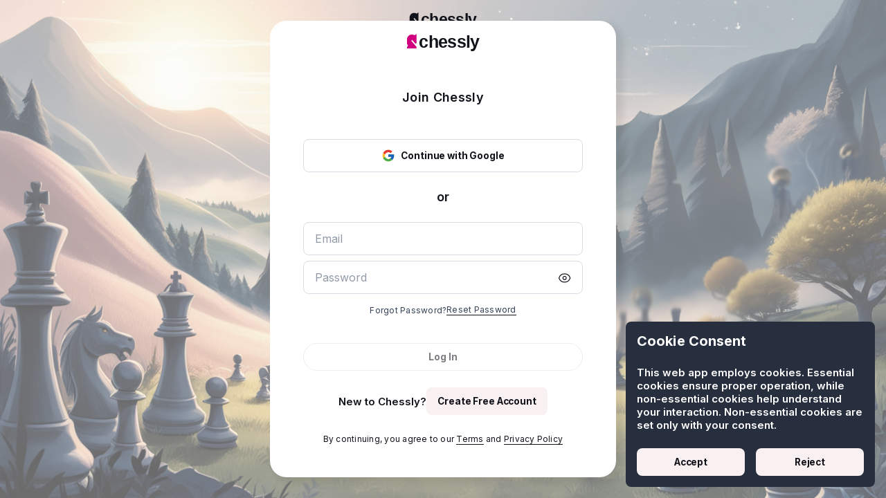

--- FILE ---
content_type: text/html; charset=utf-8
request_url: https://chessly.com/courses?page=black-openings
body_size: 864
content:
<!DOCTYPE html><html lang="en"><head><meta charSet="utf-8"/><meta name="viewport" content="width=device-width, initial-scale=1.0"/><title>Courses</title><meta name="next-head-count" content="3"/><link rel="shortcut icon" href="/logo/chessly-logo.ico"/><meta name="keywords" content="chess, learning, training, study, drill, practice, video, Levy Rozman, GothamChess"/><meta property="og:image" content="/logo/chessly-text-logo.png"/><meta property="og:image:width" content="1200"/><meta property="og:image:height" content="630"/><meta property="og:image:alt" content="Chessly"/><link rel="preload" href="/_next/static/media/e4af272ccee01ff0-s.p.woff2" as="font" type="font/woff2" crossorigin="anonymous" data-next-font="size-adjust"/><link rel="preload" href="/_next/static/css/f4bced07fff33a68.css" as="style"/><link rel="stylesheet" href="/_next/static/css/f4bced07fff33a68.css" data-n-g=""/><link rel="preload" href="/_next/static/css/6606cd76a27e1021.css" as="style"/><link rel="stylesheet" href="/_next/static/css/6606cd76a27e1021.css" data-n-p=""/><noscript data-n-css=""></noscript><script defer="" nomodule="" src="/_next/static/chunks/polyfills-42372ed130431b0a.js"></script><script src="/_next/static/chunks/webpack-b9d67492b3b16ecd.js" defer=""></script><script src="/_next/static/chunks/framework-945b357d4a851f4b.js" defer=""></script><script src="/_next/static/chunks/main-f8b260910f982a64.js" defer=""></script><script src="/_next/static/chunks/pages/_app-8e94c9d58fd486f0.js" defer=""></script><script src="/_next/static/chunks/8940-f126abbdf82bbfb5.js" defer=""></script><script src="/_next/static/chunks/pages/courses-3b3faccf4245b7c9.js" defer=""></script><script src="/_next/static/_4g9vVwcUzQDSxrfseBSV/_buildManifest.js" defer=""></script><script src="/_next/static/_4g9vVwcUzQDSxrfseBSV/_ssgManifest.js" defer=""></script></head><body><noscript><iframe src="https://www.googletagmanager.com/ns.html?id=GTM-5PTDGHQF" height="0" width="0" style="display:none;visibility:hidden"></iframe></noscript><div id="__next"><div id="font-root" class="__className_fa2f99"><div class="scrollContainer"><div class="FullPageLoader_wrapper__j_OLA "><div class="fullHeight flex-column flex-full-center"><div class="InlineLoader_loader__72gb8"></div></div></div></div><div id="modal-root"></div></div></div><script id="__NEXT_DATA__" type="application/json">{"props":{"pageProps":{}},"page":"/courses","query":{},"buildId":"_4g9vVwcUzQDSxrfseBSV","nextExport":true,"autoExport":true,"isFallback":false,"scriptLoader":[]}</script></body></html>

--- FILE ---
content_type: text/css; charset=utf-8
request_url: https://chessly.com/_next/static/css/f4bced07fff33a68.css
body_size: 6651
content:
.scrollContainer{overflow-y:auto;max-height:100vh}@media (min-width:1250px){.scrollContainer{height:100vh}}

/*! modern-normalize v3.0.1 | MIT License | https://github.com/sindresorhus/modern-normalize */*,:after,:before{box-sizing:border-box}html{font-family:system-ui,Segoe UI,Roboto,Helvetica,Arial,sans-serif,Apple Color Emoji,Segoe UI Emoji;line-height:1.15;-webkit-text-size-adjust:100%;-moz-tab-size:4;tab-size:4}body{margin:0}b,strong{font-weight:bolder}code,kbd,pre,samp{font-family:ui-monospace,SFMono-Regular,Consolas,Liberation Mono,Menlo,monospace;font-size:1em}small{font-size:80%}sub,sup{font-size:75%;line-height:0;position:relative;vertical-align:baseline}sub{bottom:-.25em}sup{top:-.5em}table{border-color:currentcolor}button,input,optgroup,select,textarea{font-family:inherit;font-size:100%;line-height:1.15;margin:0}[type=button],[type=reset],[type=submit],button{-webkit-appearance:button}legend{padding:0}progress{vertical-align:baseline}::-webkit-inner-spin-button,::-webkit-outer-spin-button{height:auto}[type=search]{-webkit-appearance:textfield;outline-offset:-2px}::-webkit-search-decoration{-webkit-appearance:none}::-webkit-file-upload-button{-webkit-appearance:button;font:inherit}summary{display:list-item}:root{--extra-small:4px;--small:8px;--medium:16px;--large:24px;--extra-large:40px;--extra-extra-large:48px;--max-width:1250px;--border-radius:var(--small);--s-mobile:320px;--mobile:360px;--l-mobile:420px;--s-tablet:600px;--tablet:840px;--s-desktop:1250px;--desktop:1400px;--dark-mode-only:block;--light-mode-only:none;--mainLayoutPadding:var(--extra-small);--shadow:rgba(0,0,0,.08);--backdrop:rgba(0,0,0,.5);--white:#fff;--black:#000;--powder-100:#faf7f7;--powder-150:#f9f4f4;--powder-200:#f9f1f1;--powder-250:#f1eaea;--powder-300:#e7d9d9;--powder-350:#ddcaca;--powder-400:#d2c2c2;--powder-600:#b8a4a4;--gray-100:#f7f8fa;--gray-200:#eef1f5;--gray-250:#e4e9f1;--gray-300:#d8dde5;--gray-350:#c3ccda;--gray-400:#abb5c5;--gray-450:#96a2b3;--gray-500:#838f9f;--gray-550:#6d7a8c;--gray-600:#5a6678;--gray-650:#465467;--gray-700:#334155;--gray-750:#2d3749;--gray-800:#272e3d;--gray-850:#1c2332;--gray-900:#101319;--pink-100:#ffd6ef;--pink-200:#ffafdf;--pink-300:#ff87cf;--pink-400:#ff33ae;--pink-450:#e81996;--pink-500:#d1007e;--pink-550:#c30076;--pink-600:#b4006d;--pink-700:#9e005f;--pink-800:#7c004b;--pink-900:#510031;--green-100:#d7fdcd;--green-200:#baefac;--green-250:#98e185;--green-300:#76d35d;--green-400:#31b70d;--green-500:#219d00;--green-500-50:rgba(28,135,0,.5);--green-600:#1c8700;--green-700:#197900;--green-800:#166a00;--green-850:#115200;--green-900:#0c3a00;--yellow-100:#fff2d3;--yellow-200:#ffe9b5;--yellow-300:#fcd36f;--yellow-400:#efbe46;--yellow-600:#e3a91d;--yellow-700:#be8b0f;--yellow-800:#9a6c00;--yellow-900:#563c00;--red-200:#fdd6cd;--red-300:#fea29d;--red-400:#ff6d6d;--red-500:#e34e4e;--red-600:#c93030;--red-700:#a42929;--red-800:#7f2121;--red-900:#5c1616;--teal-100:#d1fff8;--teal-300:#5eead4;--teal-400:#39d1bd;--teal-500:#14b8a6;--teal-600:#0d9488;--teal-800:#0f766e;--teal-900:#094a45;--cyan-100:#cffafe;--cyan-200:#a5f3fc;--cyan-300:#67e8f9;--cyan-400:#37cfe7;--cyan-500:#06b6d4;--cyan-600:#0891b2;--cyan-800:#0e7490;--cyan-900:#0c5c72;--cyan-1000:#013747;--orange-100:#fb923c;--orange-200:#ffd6a6;--orange-300:#fdba74;--orange-400:#fb923c;--orange-500:#f97316;--orange-600:#ea580c;--orange-700:#c2410c;--orange-800:#9a3412;--orange-900:#7c2d12;--indigo-500:#6366f1;--ruby-1:#ff8a8a;--ruby-2:#aa1141;--novemberChallengeGradientStart:#ff9639;--novemberChallengeGradientEnd:#ffb702;--piechart-color-drills:#b4e26e;--piechart-color-quizzes:#6cdcd0;--piechart-color-videos:#b4b5ff;--piechart-color-variations:#06b6d4;--piechart-color-levi:#ff8fd2;--text-alternative:var(--gray-700-powder-300);--card-emphasize:var(--powder-100-gray-800);--secondary:var(--powder-200-gray-800);--secondary-alternative:var(--powder-250-gray-700);--text-on-secondary-alternative:var(--gray-550-350);--secondary-emphasize:var(--powder-300-gray-850);--accent:var(--pink-500-400);--accent-emphasize:var(--pink-550-450);--accent-blend:var(--pink-100-800);--green:var(--green-200-500);--green-emphasize:var(--green-250-600);--strong-green:var(--green-500-300);--strong-green-emphasize:var(--green-600-200);--strong-green-bland:var(--green-100-800);--background-gray:var(--gray-300-650);--alternative-grey:var(--gray-500-400);--error-bland:var(--red-200-800);--error-text:var(--red-600-400);--yellow:var(--yellow-200-800);--yellow-alternative:var(--yellow-800-200);--background:var(--gray-900);--background-opacity:rgba(17,24,39,.8);--scroll-background:hsla(0,0%,100%,.3);--text:var(--powder-200);--card:var(--gray-750);--text-on-card:var(--powder-200);--primary:var(--white);--primary-emphasize:var(--gray-250);--text-on-secondary:var(--white);--white-text:var(--gray-200);--text-on-accent:var(--white);--accent-blend-emphasize:var(--pink-100);--text-on-green:var(--gray-900);--green-alternative:var(--green-400);--error:var(--red-400);--text-on-error:var(--gray-900);--error-alternative:var(--red-500);--text-on-yellow:var(--powder-100);--yellow-text:var(--yellow-300);--blue:#1c418e;--text-on-blue:#68a2ff;--red-200-800:var(--red-800);--red-200-900:var(--red-900);--red-300-600:var(--red-600);--red-300-800:var(--red-800);--red-400-500:var(--red-500);--red-400-700:var(--red-700);--red-600-300:var(--red-300);--red-600-400:var(--red-400);--green-100-300:var(--green-300);--green-100-800:var(--green-800);--green-100-850:var(--green-850);--green-100-900:var(--green-900);--green-200-400:var(--green-400);--green-200-500:var(--green-500);--green-200-900:var(--green-900);--green-500-300:var(--green-500);--green-250-600:var(--green-600);--green-250-800:var(--green-800);--green-300-600:var(--green-600);--green-300-800:var(--green-800);--green-400-500:var(--green-500);--green-400-600:var(--green-600);--green-500-300:var(--green-300);--green-500-850:var(--green-850);--green-600-200:var(--green-200);--green-600-300:var(--green-300);--green-600-400:var(--green-400);--green-600-900:var(--green-900);--green-800-200:var(--green-200);--gray-100-300:var(--gray-300);--gray-100-800:var(--gray-800);--gray-100-900:var(--gray-900);--gray-200-600:var(--gray-600);--gray-200-700:var(--gray-700);--gray-200-800:var(--gray-800);--gray-200-900:var(--gray-900);--gray-250-300:var(--gray-300);--gray-250-450:var(--gray-450);--gray-250-600:var(--gray-600);--gray-250-700:var(--gray-700);--gray-300-450:var(--gray-450);--gray-300-600:var(--gray-600);--gray-300-650:var(--gray-650);--gray-300-700:var(--gray-700);--gray-300-800:var(--gray-800);--gray-400-500:var(--gray-500);--gray-400-550:var(--gray-550);--gray-400-600:var(--gray-600);--gray-400-650:var(--gray-650);--gray-500-400:var(--gray-400);--gray-550-300:var(--gray-300);--gray-550-350:var(--gray-350);--gray-550-400:var(--gray-400);--gray-550-700:var(--gray-700);--gray-550-800:var(--gray-800);--gray-600-900:var(--gray-900);--gray-650-300:var(--gray-300);--gray-800-100:var(--gray-100);--gray-600-400-75:rgba(171,181,197,.75);--cyan-100-300:var(--cyan-300);--cyan-100-600:var(--cyan-600);--cyan-100-900:var(--cyan-900);--cyan-200-800:var(--cyan-800);--cyan-300-800:var(--cyan-800);--cyan-400-600:var(--cyan-600);--cyan-600-300:var(--cyan-300);--cyan-900-600:var(--cyan-600);--teal-100-900:var(--teal-900);--teal-100-800:var(--teal-800);--teal-300-100:var(--teal-100);--teal-300-800:var(--teal-800);--teal-300-900:var(--teal-900);--teal-400-500:var(--teal-500);--teal-400-600:var(--teal-600);--teal-500-600:var(--teal-600);--teal-600-300:var(--teal-300);--teal-800-300:var(--teal-300);--teal-900-600:var(--teal-600);--yellow-200-800:var(--yellow-800);--yellow-200-900:var(--yellow-900);--yellow-300-800:var(--yellow-800);--yellow-400-700:var(--yellow-700);--yellow-700-300:var(--yellow-300);--yellow-800-200:var(--yellow-200);--pink-100-800:var(--pink-800);--pink-100-900:var(--pink-900);--pink-200-800:var(--pink-800);--pink-300-800:var(--pink-800);--pink-500-300:var(--pink-300);--pink-500-400:var(--pink-400);--pink-550-450:var(--pink-450);--orange-200-900:var(--orange-900);--orange-300-700:var(--orange-700);--orange-400-600:var(--orange-600);--powder-150-350:var(--powder-350);--powder-100-gray-700:var(--gray-700);--powder-100-gray-800:var(--gray-800);--powder-100-gray-900:var(--gray-900);--powder-200-gray-750:var(--gray-750);--powder-200-gray-800:var(--gray-800);--powder-200-gray-900:var(--gray-900);--powder-250-gray-700:var(--gray-700);--powder-300-gray-800:var(--gray-800);--powder-300-gray-850:var(--gray-850);--gray-700-powder-300:var(--powder-300);--gray-900-powder-100:var(--powder-100);--gray-900-powder-200:var(--powder-200);--gray-800-white:var(--white);--gray-900-white:var(--white);--white-gray-750:var(--gray-750);--white-gray-850:var(--gray-850);--white-gray-900:var(--gray-900);--white-black:var(--black);--ruby-1-2:var(--ruby-2);--novemberChallengeGradientStart:#d7721a;--novemberChallengeGradientEnd:#e3a301;--powder-300-cyan-1000:var(--cyan-1000)}[data-theme=light]{--light-mode-only:block;--dark-mode-only:none;--background:var(--powder-200);--background-opacity:hsla(0,40%,96%,.8);--scroll-background:rgba(0,0,0,.175);--text:var(--gray-900);--card:var(--white);--text-on-card:var(--gray-900);--primary:var(--gray-800);--primary-emphasize:var(--gray-900);--text-on-secondary:var(--gray-900);--white-text:var(--gray-200);--text-on-accent:var(--white);--accent-blend-emphasize:var(--pink-550);--text-on-green:var(--gray-900);--green-alternative:var(--green-400);--error:var(--red-400);--text-on-error:var(--gray-900);--error-alternative:var(--red-500);--text-on-yellow:var(--gray-900);--yellow-text:var(--yellow-300);--blue:#deebff;--text-on-blue:#68a2ff;--red-200-800:var(--red-200);--red-200-900:var(--red-200);--red-300-600:var(--red-300);--red-300-800:var(--red-300);--red-400-500:var(--red-400);--red-400-700:var(--red-400);--red-600-300:var(--red-600);--red-600-400:var(--red-600);--green-100-300:var(--green-100);--green-100-800:var(--green-100);--green-100-850:var(--green-100);--green-100-900:var(--green-100);--green-200-400:var(--green-200);--green-200-500:var(--green-200);--green-200-900:var(--green-200);--green-250-600:var(--green-250);--green-250-800:var(--green-250);--green-300-600:var(--green-300);--green-300-800:var(--green-300);--green-400-500:var(--green-400);--green-400-600:var(--green-400);--green-500-300:var(--green-500);--green-500-850:var(--green-500);--green-600-200:var(--green-600);--green-600-300:var(--green-600);--green-600-400:var(--green-600);--green-600-900:var(--green-600);--green-800-200:var(--green-800);--gray-100-300:var(--gray-100);--gray-100-800:var(--gray-100);--gray-100-900:var(--gray-900);--gray-200-600:var(--gray-200);--gray-200-700:var(--gray-200);--gray-200-800:var(--gray-200);--gray-200-900:var(--gray-200);--gray-250-300:var(--gray-250);--gray-250-450:var(--gray-250);--gray-250-600:var(--gray-250);--gray-250-700:var(--gray-250);--gray-300-450:var(--gray-300);--gray-300-600:var(--gray-300);--gray-300-650:var(--gray-300);--gray-300-700:var(--gray-300);--gray-300-800:var(--gray-300);--gray-400-500:var(--gray-400);--gray-400-550:var(--gray-400);--gray-400-600:var(--gray-400);--gray-400-650:var(--gray-400);--gray-500-400:var(--gray-500);--gray-550-300:var(--gray-550);--gray-550-350:var(--gray-550);--gray-550-400:var(--gray-550);--gray-550-700:var(--gray-550);--gray-550-800:var(--gray-550);--gray-600-900:var(--gray-600);--gray-650-300:var(--gray-650);--gray-800-100:var(--gray-800);--gray-600-400-75:rgba(90,102,120,.75);--cyan-100-300:var(--cyan-100);--cyan-100-600:var(--cyan-100);--cyan-100-900:var(--cyan-100);--cyan-200-800:var(--cyan-200);--cyan-300-800:var(--cyan-300);--cyan-400-600:var(--cyan-400);--cyan-600-300:var(--cyan-600);--cyan-900-600:var(--cyan-900);--teal-100-900:var(--teal-100);--teal-100-800:var(--teal-100);--teal-300-100:var(--teal-300);--teal-300-800:var(--teal-300);--teal-300-900:var(--teal-300);--teal-400-500:var(--teal-400);--teal-400-600:var(--teal-400);--teal-500-600:var(--teal-500);--teal-600-300:var(--teal-600);--teal-800-300:var(--teal-800);--teal-900-600:var(--teal-900);--yellow-200-800:var(--yellow-200);--yellow-200-900:var(--yellow-200);--yellow-300-800:var(--yellow-300);--yellow-400-700:var(--yellow-400);--yellow-700-300:var(--yellow-700);--yellow-800-200:var(--yellow-800);--pink-100-800:var(--pink-100);--pink-100-900:var(--pink-100);--pink-200-800:var(--pink-200);--pink-300-800:var(--pink-300);--pink-500-300:var(--pink-500);--pink-500-400:var(--pink-500);--pink-550-450:var(--pink-550);--orange-200-900:var(--orange-200);--orange-300-700:var(--orange-300);--orange-400-600:var(--orange-400);--powder-150-350:var(--powder-150);--powder-100-gray-700:var(--powder-100);--powder-100-gray-800:var(--powder-100);--powder-100-gray-900:var(--powder-100);--powder-200-gray-750:var(--powder-200);--powder-200-gray-800:var(--powder-200);--powder-200-gray-900:var(--powder-200);--powder-250-gray-700:var(--powder-250);--powder-300-gray-800:var(--powder-300);--powder-300-gray-850:var(--powder-300);--gray-700-powder-300:var(--gray-700);--gray-900-powder-100:var(--gray-900);--gray-900-powder-200:var(--gray-900);--gray-800-white:var(--gray-800);--gray-900-white:var(--gray-900);--white-gray-750:var(--white);--white-gray-850:var(--white);--white-gray-900:var(--white);--white-black:var(--white);--ruby-1-2:var(--ruby-1);--novemberChallengeGradientStart:#ff9639;--novemberChallengeGradientEnd:#ffb702;--powder-300-cyan-1000:var(--powder-300)}body,html{color:var(--text);background-color:var(--background);scrollbar-color:var(--text-on-secondary-alternative) transparent}.only-light-mode-visible{display:var(--light-mode-only)}.only-dark-mode-visible{display:var(--dark-mode-only)}.only-desktop-visible,.only-large-mobile-tablet-desktop-visible,.only-mobile-hidden,.only-tablet-desktop-visible,.only-tablet-visible{display:none}@media screen and (min-width:360px){:root{--mainLayoutPadding:var(--small)}.only-small-mobile-visible{display:none}.only-large-mobile-tablet-desktop-visible{display:block}}@media screen and (min-width:768px){:root{--mainLayoutPadding:var(--large)}.only-mobile-visible{display:none}.only-mobile-hidden,.only-tablet-desktop-visible,.only-tablet-visible{display:block}}@media screen and (min-width:1250px){.only-tablet-visible{display:none}.only-desktop-visible{display:block}.only-desktop-hidden,.only-mobile-tablet-visible{display:none}}.semiBold54{line-height:64px}.bold54,.semiBold54{font-size:54px;font-weight:600}.bold54{line-height:70px}.bold34{font-weight:700}.bold34,.semiBold34{font-size:34px;line-height:40px}.semiBold34{font-weight:600}.medium34{font-size:24px;font-weight:500}.bold20{font-size:20px;font-weight:700;line-height:24px;letter-spacing:.1px}.normal18{font-size:18px;letter-spacing:-.18px}.normal10,.normal18{font-style:normal;font-weight:400;line-height:160%}.normal10{font-size:10px}.medium18{font-size:18px;font-weight:500;line-height:150%;letter-spacing:0}.semiBold18{font-size:18px}.semiBold17,.semiBold18{font-weight:600;line-height:24px;letter-spacing:.36px}.semiBold17{font-size:17px}.bold24{font-size:24px;font-weight:700;line-height:35px}.semiBold26{font-size:26px;font-weight:600;line-height:30px;letter-spacing:-.26px}.semiBold24{font-weight:600}.normal24,.semiBold24{font-size:24px;line-height:24px}.normal24{font-weight:400}.semiBold20{font-size:21px;font-weight:600;line-height:normal}.semiBold48{font-size:48px;font-weight:600;line-height:64px}.bold18{font-size:18px;font-weight:700;line-height:normal}.normal15{font-size:15px;font-weight:400;line-height:120%;letter-spacing:.3px}.medium15{font-size:15px;font-weight:500;line-height:150%;letter-spacing:0}.semiBold15{font-size:15px;font-weight:600;line-height:normal}.bold15{font-size:15px;font-weight:700;line-height:150%;letter-spacing:-.15px}.bold40{font-size:40px;font-weight:700;line-height:52px}.normal13{font-weight:400}.medium13,.normal13{font-size:13.5px;line-height:150%;letter-spacing:-.135px}.medium13,.medium24{font-weight:500}.medium24{font-size:24px;line-height:35px}.semiBold13{font-size:13.5px;font-weight:600;line-height:150%;letter-spacing:-.135px}.semiBold12{font-size:12px;font-weight:600}.bold13{font-size:13.5px;font-weight:700;line-height:150%;letter-spacing:-.135px}.bold12{font-size:12px;font-style:normal;font-weight:600;line-height:120%;letter-spacing:.24px}.medium12{font-size:12px;font-weight:500}.normal12{font-size:12px;font-weight:400;line-height:120%;letter-spacing:.24px}.semiBold10{font-size:10px;font-weight:600;line-height:normal}.medium10,.mobile-medium10{font-size:10px;font-weight:500}@media (max-width:767px){.mobile-medium24{font-size:24px;font-weight:500}.mobile-semiBold15{font-size:15px;font-weight:600;line-height:120%;letter-spacing:.36px}.mobile-semiBold13{font-size:13.5px;font-weight:600;line-height:150%;letter-spacing:-.135px}.mobile-semiBold10{font-size:10px;font-weight:600;line-height:normal}.mobile-semiBold12{font-size:12px;font-weight:600;line-height:normal}.mobile-medium15{font-size:15px;font-weight:500;line-height:normal}.mobile-normal15{font-size:15px;font-weight:400;line-height:150%;letter-spacing:-.135px}.mobile-normal10{font-size:10px;font-style:normal;font-weight:400;line-height:160%}.mobile-normal12{font-size:12px}.mobile-normal12,.mobile-normal13{font-weight:400;line-height:150%;letter-spacing:-.135px}.mobile-normal13{font-size:13.5px}.mobile-bold15{font-size:15px;font-weight:700;line-height:normal}.mobile-bold30{font-size:30px;font-weight:700;line-height:40px}.mobile-bold40{font-size:40px;font-weight:700;line-height:52px}.mobile-semiBold18{font-size:18px;font-weight:600;line-height:24px}.mobile-bold18{font-size:18px;font-weight:700;line-height:24px}.mobile-bold13{font-size:13.5px;font-weight:700}.mobile-bold12{font-size:12px;font-weight:700}.mobile-semiBold40{font-size:40px;font-weight:600;line-height:52px}.mobile-normal18{font-size:18px;font-weight:400;line-height:150%}.mobile-bold24{font-size:24px;font-weight:700;line-height:35px}.mobile-medium12{font-size:12px;font-weight:500}}.flex-row{display:flex;flex-direction:row}.flex-horizontal-center{display:flex;align-items:center}.flex-full-center,.flex-vertical-center{display:flex;justify-content:center}.flex-full-center{align-items:center}.flex-column{display:flex;flex-direction:column}.flex-vertical-end{display:flex;justify-content:flex-end}.flex-vertical-spaced{display:flex;justify-content:space-between}.flex-vertical-even{display:flex;justify-content:space-evenly}.flex-horizontal-start{display:flex;align-items:flex-start}.flex-wrap{display:flex;flex-wrap:wrap}.flex-1{flex:1 1}.no-shrink{flex-shrink:0}.inline-flex{display:inline-flex}.circle-radius{border-radius:50%}.white-space-no-wrap{white-space:nowrap}.gap-xs{gap:calc(var(--small) / 2)}.gap-s,.gap-small{gap:var(--small)}.gap-m,.gap-medium{gap:var(--medium)}.gap-l,.gap-large{gap:var(--large)}.gap-extra-large,.gap-xl{gap:var(--extra-large)}.fullHeight{height:100%}.fullWidth{width:100%}.textColor{color:var(--text)}.alternativeTextColor{color:var(--text-alternative)}.accentColor{color:var(--accent)}.errorColor{color:var(--error-text)}.brandColor{color:var(--brand-color)}.alternativeGreyColor{color:var(--alternative-grey)}.whiteTextColor{color:var(--white-text)}.strongGreenColor{color:var(--strong-green)}.strongGreenEmphasizeColor{color:var(--strong-green-emphasize)}.text-align-center{text-align:center}.link-reset{color:inherit;text-decoration:none}.border-radius{border-radius:var(--border-radius)}.block{display:block}.rounded{border-radius:50%}.relative{position:relative}.pageContainer{max-width:var(--max-width)}.largePageContainer,.pageContainer{padding:var(--mainLayoutPadding);margin:0 auto;min-height:calc(100vh - 80px)}.largePageContainer{max-width:1400px}.card{background-color:var(--card);color:var(--text-on-card);padding:var(--extra-small);border-radius:var(--border-radius)}.capitalise{text-transform:capitalize}.uppercase{text-transform:uppercase}.pointer{cursor:pointer}@media (min-width:360px){.card{padding:var(--small)}}@media (min-width:768px){.card{padding:var(--medium)}}@keyframes appear{0%{opacity:0}to{opacity:1}}.appear{animation:appear .15s ease-in-out}:root{--board-square-color-light-brown:#eed7bd;--board-square-color-dark-brown:#a37456;--board-square-color-light-grey:#e7decf;--board-square-color-dark-grey:#828282;--board-square-color-light-holiday:#dbeaf5;--board-square-color-dark-holiday:#9ab5cc;--legal-moves-color-default:rgba(46,46,46,.228);--legal-moves-color-indicator-default:rgba(96,96,96,.386);--legal-moves-color-green:rgba(0,126,4,.427);--opportunity-color-square-green:rgba(0,182,52,.541);--opportunity-color-square-blue:#1b58ff;--threat-color-square-red:rgba(213,0,0,.541);--threat-color-square-black:rgba(0,0,0,.584);--opportunity-color-arrow-green:rgba(0,135,38,.797);--opportunity-color-arrow-blue:#1b58ff;--threat-color-arrow-red:rgba(167,0,0,.797);--threat-color-arrow-black:rgba(0,0,0,.509);--move-highlight-color-yellow:rgba(255,217,91,.8);--move-highlight-color-blue:rgba(111,181,228,.8);--move-highlight-color-premove:rgba(111,111,220,.8);--premove-moves-color-indicator:rgba(111,111,220,.4)}.ThemeToggle_toggle__jWmYN{width:40px;border:1px solid var(--background-gray);border-radius:25px;box-shadow:2px 2px 3px 2px var(--shadow);background-color:var(--card);padding:2px;display:inline-flex;align-items:center;justify-content:flex-start;cursor:pointer;margin:0;outline:0}.ThemeToggle_dark__8E_bB{justify-content:flex-end}.Shim_block__RM19L{display:block}.Shim_inline__8Y4y_{display:inline-block}.Shim_horizontal-xs__Uicqm{margin-left:var(--extra-small)}.Shim_horizontal-s__qrgAE{margin-left:var(--small)}.Shim_horizontal-m__daDQH{margin-left:var(--medium)}.Shim_horizontal-l__NfO8j{margin-left:var(--large)}.Shim_horizontal-xl__KNtDo{margin-left:var(--extra-large)}.Shim_horizontal-xxl__giQjY{margin-left:var(--extra-extra-large)}.Shim_vertical-xs__yqb_d{margin-top:var(--extra-small)}.Shim_vertical-s__EvrZB{margin-top:var(--small)}.Shim_vertical-m__5olLP{margin-top:var(--medium)}.Shim_vertical-l__G8Vvz{margin-top:var(--large)}.Shim_vertical-xl__zD8aG{margin-top:var(--extra-large)}.Shim_vertical-xxl__QGAzt{margin-top:var(--extra-extra-large)}.Toast_container__bfKSl{position:fixed;left:var(--medium);bottom:var(--large);z-index:130}.Toast_toast__xbVop{padding:var(--small);border-radius:var(--border-radius);background-color:var(--primary);color:var(--white-gray-900);overflow:hidden;max-width:290px;position:relative}.Toast_toast__xbVop+.Toast_toast__xbVop{margin-top:var(--small)}@media (min-width:768px){.Toast_toast__xbVop{min-width:auto;max-width:none}}.Text_reset__ZWBvP{margin:0}.Text_preventOverflow__BHWxW{overflow:hidden;text-overflow:ellipsis;white-space:nowrap}.IconButton_button__R_m_I{border:0;margin:0;padding:0;outline:none;display:inline-block;border-radius:var(--border-radius);-webkit-user-select:none;-moz-user-select:none;user-select:none;transition:opacity .25s ease-in-out;cursor:pointer;background-color:transparent;flex:0 0;line-height:0}.IconButton_button__R_m_I:focus{outline:none;box-shadow:none}.IconButton_button__R_m_I:not(:disabled):hover{opacity:.8}.IconButton_button__R_m_I:disabled{opacity:.4;cursor:auto}.Modal_backdrop__Thtmv{position:fixed;top:0;left:0;width:100vw;height:100vh;background-color:var(--backdrop);z-index:120}.Modal_modal__u_U_d{--minHeight:200px;--minWidth:280px;--buttonContainerHeight:56px;--ios-tab-bar:75px;position:fixed;background-color:var(--card);color:var(--text-on-card);z-index:121;min-width:var(--minWidth);min-height:var(--minHeight);border-radius:var(--medium);box-shadow:8px 4px 4px 0 var(--shadow);top:var(--extra-extra-large);left:50%;transform:translateX(-50%)}.Modal_content__1xrXN{overflow:auto;max-height:calc(100vh - var(--extra-extra-large) - 16px - var(--ios-tab-bar));padding:var(--small)}.Modal_content__1xrXN.Modal_withButtons___mwcl{max-height:calc(100vh - var(--extra-extra-large) - 16px - var(--buttonContainerHeight) - var(--ios-tab-bar))}.Modal_buttonsContainer__Mq4Kd{height:var(--buttonContainerHeight);background-color:var(--secondary-alternative);border-bottom-right-radius:var(--border-radius);border-bottom-left-radius:var(--border-radius);padding:var(--small);border-top:1px solid var(--secondary-emphasize)}@media (min-width:390px){.Modal_content__1xrXN{padding:var(--medium) var(--large)}.Modal_buttonsContainer__Mq4Kd{padding:var(--small) var(--large)}}@media (min-width:450px){.Modal_content__1xrXN{padding:var(--large) var(--extra-large) var(--extra-large)}.Modal_buttonsContainer__Mq4Kd{padding:var(--medium) var(--extra-large)}}.Button_button__Mhggu{display:inline-flex;align-items:center;justify-content:center;height:40px;padding:0 var(--medium);outline:none;border:none;border-radius:var(--border-radius);transition:opacity .25s ease-in-out,background-color .25s ease-in-out;cursor:pointer;font-size:13.5px;font-weight:700;line-height:150%;letter-spacing:-.135px;-webkit-user-select:none;-moz-user-select:none;user-select:none;white-space:nowrap}.Button_button__Mhggu:disabled{cursor:auto;opacity:.55}.Button_startIcon__SO_bM{display:flex;margin-right:8px}.Button_endIcon__Y_Tf9{display:flex;margin-left:8px}.Button_main__h9z3a{background-color:var(--gray-800-white);color:var(--white-gray-900);text-transform:uppercase}.Button_main__h9z3a:not(:disabled):hover{background-color:var(--primary-emphasize)}.Button_secondary__tIYel{background-color:var(--secondary);color:var(--text-on-secondary)}.Button_secondary__tIYel:not(:disabled):hover{background-color:var(--secondary-emphasize)}.Button_secondaryAlternative__vqLxQ{background-color:var(--secondary-alternative);color:var(--text-on-secondary)}.Button_secondaryAlternative__vqLxQ:not(:disabled):hover,.Button_secondaryEmphasize__tH3VJ{background-color:var(--secondary-emphasize)}.Button_secondaryEmphasize__tH3VJ{color:var(--text-on-secondary)}.Button_card__PRgkc{background-color:var(--card);color:var(--text-on-card)}.Button_card__PRgkc:not(:disabled):hover{background-color:var(--secondary-emphasize)}.Button_accent__15pLv{background-color:var(--accent);color:var(--text-on-accent)}.Button_accent__15pLv:not(:disabled):hover{background-color:var(--accent-emphasize)}.Button_text__zO3HZ,.Button_transparent__kaJoP{background-color:transparent;color:var(--text)}.Button_transparent__kaJoP{border:1px solid var(--background-gray)}.Button_transparent__kaJoP:not(:disabled):hover{background-color:var(--secondary-emphasize)}.Button_curved__kNjf3{border-radius:24px;padding-right:24px;padding-left:24px}.LevelUpAchievement_container__6Nrgp{position:fixed;z-index:100;right:var(--large);bottom:var(--large);width:280px;background-color:var(--yellow);color:var(--text-on-yellow);padding:var(--small);box-shadow:8px 7px 9px 3px var(--shadow);border-radius:var(--border-radius)}.LevelUpAchievement_close__IZfG0{padding-right:var(--small);line-height:0}@font-face{font-family:__Inter_fa2f99;font-style:normal;font-weight:300;font-display:swap;src:url(/_next/static/media/ba9851c3c22cd980-s.woff2) format("woff2");unicode-range:u+0460-052f,u+1c80-1c8a,u+20b4,u+2de0-2dff,u+a640-a69f,u+fe2e-fe2f}@font-face{font-family:__Inter_fa2f99;font-style:normal;font-weight:300;font-display:swap;src:url(/_next/static/media/21350d82a1f187e9-s.woff2) format("woff2");unicode-range:u+0301,u+0400-045f,u+0490-0491,u+04b0-04b1,u+2116}@font-face{font-family:__Inter_fa2f99;font-style:normal;font-weight:300;font-display:swap;src:url(/_next/static/media/c5fe6dc8356a8c31-s.woff2) format("woff2");unicode-range:u+1f??}@font-face{font-family:__Inter_fa2f99;font-style:normal;font-weight:300;font-display:swap;src:url(/_next/static/media/19cfc7226ec3afaa-s.woff2) format("woff2");unicode-range:u+0370-0377,u+037a-037f,u+0384-038a,u+038c,u+038e-03a1,u+03a3-03ff}@font-face{font-family:__Inter_fa2f99;font-style:normal;font-weight:300;font-display:swap;src:url(/_next/static/media/df0a9ae256c0569c-s.woff2) format("woff2");unicode-range:u+0102-0103,u+0110-0111,u+0128-0129,u+0168-0169,u+01a0-01a1,u+01af-01b0,u+0300-0301,u+0303-0304,u+0308-0309,u+0323,u+0329,u+1ea0-1ef9,u+20ab}@font-face{font-family:__Inter_fa2f99;font-style:normal;font-weight:300;font-display:swap;src:url(/_next/static/media/8e9860b6e62d6359-s.woff2) format("woff2");unicode-range:u+0100-02ba,u+02bd-02c5,u+02c7-02cc,u+02ce-02d7,u+02dd-02ff,u+0304,u+0308,u+0329,u+1d00-1dbf,u+1e00-1e9f,u+1ef2-1eff,u+2020,u+20a0-20ab,u+20ad-20c0,u+2113,u+2c60-2c7f,u+a720-a7ff}@font-face{font-family:__Inter_fa2f99;font-style:normal;font-weight:300;font-display:swap;src:url(/_next/static/media/e4af272ccee01ff0-s.p.woff2) format("woff2");unicode-range:u+00??,u+0131,u+0152-0153,u+02bb-02bc,u+02c6,u+02da,u+02dc,u+0304,u+0308,u+0329,u+2000-206f,u+20ac,u+2122,u+2191,u+2193,u+2212,u+2215,u+feff,u+fffd}@font-face{font-family:__Inter_fa2f99;font-style:normal;font-weight:400;font-display:swap;src:url(/_next/static/media/ba9851c3c22cd980-s.woff2) format("woff2");unicode-range:u+0460-052f,u+1c80-1c8a,u+20b4,u+2de0-2dff,u+a640-a69f,u+fe2e-fe2f}@font-face{font-family:__Inter_fa2f99;font-style:normal;font-weight:400;font-display:swap;src:url(/_next/static/media/21350d82a1f187e9-s.woff2) format("woff2");unicode-range:u+0301,u+0400-045f,u+0490-0491,u+04b0-04b1,u+2116}@font-face{font-family:__Inter_fa2f99;font-style:normal;font-weight:400;font-display:swap;src:url(/_next/static/media/c5fe6dc8356a8c31-s.woff2) format("woff2");unicode-range:u+1f??}@font-face{font-family:__Inter_fa2f99;font-style:normal;font-weight:400;font-display:swap;src:url(/_next/static/media/19cfc7226ec3afaa-s.woff2) format("woff2");unicode-range:u+0370-0377,u+037a-037f,u+0384-038a,u+038c,u+038e-03a1,u+03a3-03ff}@font-face{font-family:__Inter_fa2f99;font-style:normal;font-weight:400;font-display:swap;src:url(/_next/static/media/df0a9ae256c0569c-s.woff2) format("woff2");unicode-range:u+0102-0103,u+0110-0111,u+0128-0129,u+0168-0169,u+01a0-01a1,u+01af-01b0,u+0300-0301,u+0303-0304,u+0308-0309,u+0323,u+0329,u+1ea0-1ef9,u+20ab}@font-face{font-family:__Inter_fa2f99;font-style:normal;font-weight:400;font-display:swap;src:url(/_next/static/media/8e9860b6e62d6359-s.woff2) format("woff2");unicode-range:u+0100-02ba,u+02bd-02c5,u+02c7-02cc,u+02ce-02d7,u+02dd-02ff,u+0304,u+0308,u+0329,u+1d00-1dbf,u+1e00-1e9f,u+1ef2-1eff,u+2020,u+20a0-20ab,u+20ad-20c0,u+2113,u+2c60-2c7f,u+a720-a7ff}@font-face{font-family:__Inter_fa2f99;font-style:normal;font-weight:400;font-display:swap;src:url(/_next/static/media/e4af272ccee01ff0-s.p.woff2) format("woff2");unicode-range:u+00??,u+0131,u+0152-0153,u+02bb-02bc,u+02c6,u+02da,u+02dc,u+0304,u+0308,u+0329,u+2000-206f,u+20ac,u+2122,u+2191,u+2193,u+2212,u+2215,u+feff,u+fffd}@font-face{font-family:__Inter_fa2f99;font-style:normal;font-weight:500;font-display:swap;src:url(/_next/static/media/ba9851c3c22cd980-s.woff2) format("woff2");unicode-range:u+0460-052f,u+1c80-1c8a,u+20b4,u+2de0-2dff,u+a640-a69f,u+fe2e-fe2f}@font-face{font-family:__Inter_fa2f99;font-style:normal;font-weight:500;font-display:swap;src:url(/_next/static/media/21350d82a1f187e9-s.woff2) format("woff2");unicode-range:u+0301,u+0400-045f,u+0490-0491,u+04b0-04b1,u+2116}@font-face{font-family:__Inter_fa2f99;font-style:normal;font-weight:500;font-display:swap;src:url(/_next/static/media/c5fe6dc8356a8c31-s.woff2) format("woff2");unicode-range:u+1f??}@font-face{font-family:__Inter_fa2f99;font-style:normal;font-weight:500;font-display:swap;src:url(/_next/static/media/19cfc7226ec3afaa-s.woff2) format("woff2");unicode-range:u+0370-0377,u+037a-037f,u+0384-038a,u+038c,u+038e-03a1,u+03a3-03ff}@font-face{font-family:__Inter_fa2f99;font-style:normal;font-weight:500;font-display:swap;src:url(/_next/static/media/df0a9ae256c0569c-s.woff2) format("woff2");unicode-range:u+0102-0103,u+0110-0111,u+0128-0129,u+0168-0169,u+01a0-01a1,u+01af-01b0,u+0300-0301,u+0303-0304,u+0308-0309,u+0323,u+0329,u+1ea0-1ef9,u+20ab}@font-face{font-family:__Inter_fa2f99;font-style:normal;font-weight:500;font-display:swap;src:url(/_next/static/media/8e9860b6e62d6359-s.woff2) format("woff2");unicode-range:u+0100-02ba,u+02bd-02c5,u+02c7-02cc,u+02ce-02d7,u+02dd-02ff,u+0304,u+0308,u+0329,u+1d00-1dbf,u+1e00-1e9f,u+1ef2-1eff,u+2020,u+20a0-20ab,u+20ad-20c0,u+2113,u+2c60-2c7f,u+a720-a7ff}@font-face{font-family:__Inter_fa2f99;font-style:normal;font-weight:500;font-display:swap;src:url(/_next/static/media/e4af272ccee01ff0-s.p.woff2) format("woff2");unicode-range:u+00??,u+0131,u+0152-0153,u+02bb-02bc,u+02c6,u+02da,u+02dc,u+0304,u+0308,u+0329,u+2000-206f,u+20ac,u+2122,u+2191,u+2193,u+2212,u+2215,u+feff,u+fffd}@font-face{font-family:__Inter_fa2f99;font-style:normal;font-weight:600;font-display:swap;src:url(/_next/static/media/ba9851c3c22cd980-s.woff2) format("woff2");unicode-range:u+0460-052f,u+1c80-1c8a,u+20b4,u+2de0-2dff,u+a640-a69f,u+fe2e-fe2f}@font-face{font-family:__Inter_fa2f99;font-style:normal;font-weight:600;font-display:swap;src:url(/_next/static/media/21350d82a1f187e9-s.woff2) format("woff2");unicode-range:u+0301,u+0400-045f,u+0490-0491,u+04b0-04b1,u+2116}@font-face{font-family:__Inter_fa2f99;font-style:normal;font-weight:600;font-display:swap;src:url(/_next/static/media/c5fe6dc8356a8c31-s.woff2) format("woff2");unicode-range:u+1f??}@font-face{font-family:__Inter_fa2f99;font-style:normal;font-weight:600;font-display:swap;src:url(/_next/static/media/19cfc7226ec3afaa-s.woff2) format("woff2");unicode-range:u+0370-0377,u+037a-037f,u+0384-038a,u+038c,u+038e-03a1,u+03a3-03ff}@font-face{font-family:__Inter_fa2f99;font-style:normal;font-weight:600;font-display:swap;src:url(/_next/static/media/df0a9ae256c0569c-s.woff2) format("woff2");unicode-range:u+0102-0103,u+0110-0111,u+0128-0129,u+0168-0169,u+01a0-01a1,u+01af-01b0,u+0300-0301,u+0303-0304,u+0308-0309,u+0323,u+0329,u+1ea0-1ef9,u+20ab}@font-face{font-family:__Inter_fa2f99;font-style:normal;font-weight:600;font-display:swap;src:url(/_next/static/media/8e9860b6e62d6359-s.woff2) format("woff2");unicode-range:u+0100-02ba,u+02bd-02c5,u+02c7-02cc,u+02ce-02d7,u+02dd-02ff,u+0304,u+0308,u+0329,u+1d00-1dbf,u+1e00-1e9f,u+1ef2-1eff,u+2020,u+20a0-20ab,u+20ad-20c0,u+2113,u+2c60-2c7f,u+a720-a7ff}@font-face{font-family:__Inter_fa2f99;font-style:normal;font-weight:600;font-display:swap;src:url(/_next/static/media/e4af272ccee01ff0-s.p.woff2) format("woff2");unicode-range:u+00??,u+0131,u+0152-0153,u+02bb-02bc,u+02c6,u+02da,u+02dc,u+0304,u+0308,u+0329,u+2000-206f,u+20ac,u+2122,u+2191,u+2193,u+2212,u+2215,u+feff,u+fffd}@font-face{font-family:__Inter_fa2f99;font-style:normal;font-weight:700;font-display:swap;src:url(/_next/static/media/ba9851c3c22cd980-s.woff2) format("woff2");unicode-range:u+0460-052f,u+1c80-1c8a,u+20b4,u+2de0-2dff,u+a640-a69f,u+fe2e-fe2f}@font-face{font-family:__Inter_fa2f99;font-style:normal;font-weight:700;font-display:swap;src:url(/_next/static/media/21350d82a1f187e9-s.woff2) format("woff2");unicode-range:u+0301,u+0400-045f,u+0490-0491,u+04b0-04b1,u+2116}@font-face{font-family:__Inter_fa2f99;font-style:normal;font-weight:700;font-display:swap;src:url(/_next/static/media/c5fe6dc8356a8c31-s.woff2) format("woff2");unicode-range:u+1f??}@font-face{font-family:__Inter_fa2f99;font-style:normal;font-weight:700;font-display:swap;src:url(/_next/static/media/19cfc7226ec3afaa-s.woff2) format("woff2");unicode-range:u+0370-0377,u+037a-037f,u+0384-038a,u+038c,u+038e-03a1,u+03a3-03ff}@font-face{font-family:__Inter_fa2f99;font-style:normal;font-weight:700;font-display:swap;src:url(/_next/static/media/df0a9ae256c0569c-s.woff2) format("woff2");unicode-range:u+0102-0103,u+0110-0111,u+0128-0129,u+0168-0169,u+01a0-01a1,u+01af-01b0,u+0300-0301,u+0303-0304,u+0308-0309,u+0323,u+0329,u+1ea0-1ef9,u+20ab}@font-face{font-family:__Inter_fa2f99;font-style:normal;font-weight:700;font-display:swap;src:url(/_next/static/media/8e9860b6e62d6359-s.woff2) format("woff2");unicode-range:u+0100-02ba,u+02bd-02c5,u+02c7-02cc,u+02ce-02d7,u+02dd-02ff,u+0304,u+0308,u+0329,u+1d00-1dbf,u+1e00-1e9f,u+1ef2-1eff,u+2020,u+20a0-20ab,u+20ad-20c0,u+2113,u+2c60-2c7f,u+a720-a7ff}@font-face{font-family:__Inter_fa2f99;font-style:normal;font-weight:700;font-display:swap;src:url(/_next/static/media/e4af272ccee01ff0-s.p.woff2) format("woff2");unicode-range:u+00??,u+0131,u+0152-0153,u+02bb-02bc,u+02c6,u+02da,u+02dc,u+0304,u+0308,u+0329,u+2000-206f,u+20ac,u+2122,u+2191,u+2193,u+2212,u+2215,u+feff,u+fffd}@font-face{font-family:__Inter_Fallback_fa2f99;src:local("Arial");ascent-override:90.49%;descent-override:22.56%;line-gap-override:0.00%;size-adjust:107.06%}.__className_fa2f99{font-family:__Inter_fa2f99,__Inter_Fallback_fa2f99;font-style:normal}

--- FILE ---
content_type: text/css; charset=utf-8
request_url: https://chessly.com/_next/static/css/6606cd76a27e1021.css
body_size: 2583
content:
.InlineLoader_loader__72gb8{width:60px;aspect-ratio:4;background:radial-gradient(circle closest-side,var(--text) 90%,#0000) 0 /calc(100% / 3) 100% space;-webkit-clip-path:inset(0 100% 0 0);clip-path:inset(0 100% 0 0);animation:InlineLoader_ldr__pMfrM 1s steps(4) infinite}@keyframes InlineLoader_ldr__pMfrM{to{-webkit-clip-path:inset(0 -34% 0 0);clip-path:inset(0 -34% 0 0)}}.FullPageLoader_wrapper__j_OLA{position:fixed;top:0;left:0;right:0;bottom:0;z-index:100;background-color:var(--background)}.FullPageLoader_wrapper__j_OLA.FullPageLoader_translucent__ztO7_{opacity:.5}.RaisedCard_wrapper__acmoo{padding:var(--medium);background-color:var(--card);color:var(--text-on-card);border-radius:var(--large);box-shadow:8px 7px 9px 3px var(--shadow)}@media (min-width:768px){.RaisedCard_large___pKpP{padding:var(--large)}.RaisedCard_extraLarge__Xwcc6{padding:var(--extra-large)}}.Countdown_item__uWMbX{-webkit-user-select:none;-moz-user-select:none;user-select:none;background-color:rgba(0,0,0,.25);color:var(--gray-900-white);border-radius:var(--border-radius);text-align:center;display:inline-flex;align-items:center;justify-content:center;flex-direction:column;width:50px;height:40px}.Countdown_inverse__uSZaS{background-color:var(--secondary-alternative);color:var(--text)}.Countdown_item__uWMbX+.Countdown_item__uWMbX{margin-left:var(--extra-small)}.Countdown_number__1eD6I{display:block;line-height:20px}.Countdown_label__HMRuN{display:block;text-transform:uppercase;opacity:.8}.Countdown_textItem__MJ2sM{min-width:20px;text-align:right;margin-right:2px}.Countdown_textItem__MJ2sM+.Countdown_textItem__MJ2sM{margin-left:var(--extra-small)}@media (min-width:768px){.Countdown_item__uWMbX{width:60px}}.SubscribeBanner_banner__Mcgoj{background:linear-gradient(90deg,var(--accent) 0,#9711b1 100%);color:var(--text-on-accent)}.SubscribeBanner_inner__geZdj{display:flex;justify-content:space-around;flex-wrap:wrap;gap:var(--medium);padding:4px var(--mainLayoutPadding)}.SubscribeBanner_wrapper__3iID1{display:flex;align-items:flex-end;gap:var(--small)}.SubscribeBanner_counterWrapper__S7dYi{display:flex;flex-direction:column;align-items:center;gap:var(--extra-small)}.SubscribeBanner_left__8t6c7{align-items:center}.SubscribeBanner_blackFridayDiscount__TZI0_{display:flex;align-items:center;gap:var(--small);background-color:var(--accent-blend);border-radius:var(--border-radius);height:48px;padding:0 var(--small);background:linear-gradient(266deg,#f9de85 -2.58%,#e1a82e 89.76%);color:var(--gray-900);text-decoration:none;cursor:pointer}@media (min-width:630px){.SubscribeBanner_left__8t6c7{align-items:flex-start}}@media (min-width:860px){.SubscribeBanner_banner__Mcgoj{height:56px}.SubscribeBanner_inner__geZdj{align-items:center;justify-content:space-between;margin:0 auto;max-width:var(--max-width);height:100%}.SubscribeBanner_wrapper__3iID1{align-items:center}.SubscribeBanner_counterWrapper__S7dYi{flex-direction:row;gap:var(--small)}}.TextLink_link__aNPpL{color:var(--text);text-decoration:underline;font-weight:500;font-size:15px;line-height:120%;-webkit-user-select:none;-moz-user-select:none;user-select:none;cursor:pointer}.TextLink_noUnderline__JvDCS{text-decoration:none}.Footer_footer__4vzqH{background-color:#141114;padding:var(--medium)}.Footer_inner__FbJ6a{max-width:var(--max-width);margin:0 auto;flex-direction:column;align-items:center;text-align:center}.Footer_list___KSK1{list-style:none;padding:0;margin:0 0 56px;display:flex;flex-direction:column;gap:32px}.Footer_list___KSK1 a{color:var(--white-text)}.Footer_legalList__Ljr0j{list-style:none;padding:0;margin:0;display:flex;flex-direction:row;gap:32px}.Footer_content__a1cH7{flex-direction:column;padding-top:var(--extra-large);width:100%}.Footer_legalSection__mFyIy{flex-direction:column;padding-top:70px}@media (min-width:768px){.Footer_content__a1cH7{flex-direction:row;padding-top:var(--medium)}.Footer_list___KSK1{flex-direction:row;margin-bottom:0}.Footer_inner__FbJ6a{align-items:flex-start}.Footer_legalSection__mFyIy{flex-direction:row;padding-top:var(--extra-large)}}@media (min-width:1250px){.Footer_list___KSK1{display:flex;flex-direction:row;gap:32px}}.Input_input__NjqGN{background-color:transparent;color:var(--text-on-secondary);padding:10px 36px 10px var(--medium);border:1px solid var(--background-gray);border-radius:var(--border-radius);outline:none;width:100%;height:48px}.Input_success__elOY7{border-color:var(--strong-green)!important}.Input_error__K4hJ8{border-color:var(--error)!important}.Input_active__l6Y_r{border-color:var(--cyan-600-300)!important}.Input_input__NjqGN::placeholder{color:var(--text-on-secondary-alternative);opacity:.75}.Input_input__NjqGN:not(.Input_error__K4hJ8):not(.Input_success__elOY7):focus{border-color:var(--text-on-blue)}.Input_label__IkqZT{position:relative;text-align:left;display:inline-block;width:100%;white-space:nowrap}.Input_inlineLabel__mL2X6{display:flex;align-items:center;flex-wrap:wrap;gap:var(--small)}.Input_text__f9Qdh{margin-bottom:var(--extra-small);font-size:15px;font-weight:500}.Input_endIcon__Jtmtj{position:absolute;right:var(--medium);bottom:13px;width:20px;height:20px}@media (min-width:768px){.Input_inlineLabel__mL2X6{flex-wrap:nowrap}}.SearchAndTags_tagButton__8CR_5{height:36px;min-width:60px;border:1px solid var(--background-gray);border-radius:var(--large);padding:var(--small) 12px;outline:none;background-color:transparent;color:var(--alternative-grey);cursor:pointer;transition:background-color .2s ease-in-out,color .2s ease-in-out}.SearchAndTags_tagButton__8CR_5:not(.SearchAndTags_active__NeJx9):hover{background-color:var(--background-gray);color:var(--text-on-secondary)}.SearchAndTags_active__NeJx9{background-color:var(--primary-emphasize);color:var(--white-gray-900)}.SearchAndTags_searchContainer__Y6vR3{display:flex;flex-wrap:wrap;align-items:center;gap:var(--small)}.SearchAndTags_searchInput__CaBvb{max-width:500px;flex:1 0 260px}.SearchAndTags_backButton__dg_oM{flex:1 0 185px}@media (min-width:505px){.SearchAndTags_searchInput__CaBvb{max-width:300px;flex:1 0 260px}.SearchAndTags_backButton__dg_oM{flex:0 0 185px}}.ProgressBar_progressBar__YqY6L{background-color:var(--background-gray);border-radius:var(--border-radius);flex:1 1;height:8px;overflow:hidden}.ProgressBar_inner__1Q75B{height:100%;border-radius:var(--border-radius);transition:width 1s ease-in-out}.ProgressBar_secondary__1B3UA{background-color:var(--green-500-300)}.ProgressBar_tertiary__1py9O{background-color:var(--primary)}.ProgressBar_gradient__Fbvsr{background:linear-gradient(to right,var(--cyan-500),var(--teal-300),var(--green-300))}.ProgressBar_small__ZK5xa{width:85px;flex:0 0 85px}.ProgressBar_medium__bjORf{width:150px;flex:0 0 150px}.ProgressBar_large__8hDc6{width:200px;flex:0 0 200px}.CourseLabel_label__r6cfw{height:27px;padding:6px var(--medium);border-radius:8px 0 0 8px}.CourseLabel_completed__0rofn,.CourseLabel_inProgress__055h0{color:var(--strong-green-emphasize);background-color:var(--strong-green-bland)}.CourseLabel_newCourse__yH5d2,.CourseLabel_suggestion__TJc7U{color:var(--accent-blend-emphasize);background-color:var(--accent-blend)}.CourseLabel_comingSoon__DS_mW{color:var(--yellow-alternative);background-color:var(--yellow)}.CourseLabel_special__jLVjf{color:var(--text-on-blue);background-color:var(--blue)}.CourseComponents_rowWindow__5VT_I{position:relative;left:0;right:calc(-1 * var(--mainLayoutPadding));width:calc(100% + var(--mainLayoutPadding))}.CourseComponents_rowCoursesContainer__90gUZ{display:flex;gap:var(--small);scrollbar-width:none;scroll-behavior:smooth;overflow-x:auto}.CourseComponents_scrollButton__fBR1y{display:none}.CourseComponents_rowWindow__5VT_I:hover .CourseComponents_scrollButton__fBR1y{--size:32px;display:block;position:absolute;top:calc(50% - var(--size) / 2 - 34px);left:1px;height:var(--size);width:var(--size);cursor:pointer;padding:var(--extra-small);background-color:var(--secondary);border:none;border-radius:var(--border-radius)}.CourseComponents_rowWindow__5VT_I:hover .CourseComponents_scrollButtonRight__CXtXC{left:auto;right:0}.CourseComponents_courseContainer__VT9fR{--item-padding:var(--medium);--numberColor:#d2c2c2;--gradientStart:rgba(218,201,211,.57);--gradientEnd:hsla(0,0%,100%,0);width:280px;flex:0 0 280px;border:1px solid var(--background-gray);border-radius:var(--border-radius);padding:var(--item-padding);background-color:var(--card);transition:background-color .2s ease-in-out}.CourseComponents_courseContainer__VT9fR:hover{background-color:var(--card-emphasize)}.CourseComponents_courseDescription__KAaY9{display:-webkit-box;overflow:hidden;text-overflow:ellipsis;line-clamp:3;-webkit-line-clamp:3;-moz-line-clamp:3;-webkit-box-orient:vertical}.CourseComponents_courseNumberContainer__IGzzp,.CourseComponents_label__qdY1V{position:relative;right:calc(-1 * var(--item-padding) - 1px)}.CourseComponents_courseNumberContainer__IGzzp{height:92px;width:130px;background:linear-gradient(270deg,var(--gradientStart) 7.61%,var(--gradientEnd) 98.61%)}.CourseComponents_courseNumber__XjHUX{width:100%;height:100%;font-size:78px;font-weight:700;line-height:78px;color:var(--numberColor)}@media (min-width:360px){.CourseComponents_courseContainer__VT9fR{width:330px;flex-basis:330px}}

--- FILE ---
content_type: text/css; charset=utf-8
request_url: https://chessly.com/_next/static/css/1f468d0515e85250.css
body_size: -115
content:
.CookieBanner_banner__HDQxJ{position:fixed;z-index:120;bottom:16px;left:8px;right:8px;background-color:var(--primary);color:var(--white-gray-900);padding:var(--medium);border-radius:var(--border-radius)}@media (min-width:420px){.CookieBanner_banner__HDQxJ{width:360px;left:auto;right:16px}}

--- FILE ---
content_type: text/css; charset=utf-8
request_url: https://chessly.com/_next/static/css/4a15728c5dd16906.css
body_size: 1097
content:
.Input_input__NjqGN{background-color:transparent;color:var(--text-on-secondary);padding:10px 36px 10px var(--medium);border:1px solid var(--background-gray);border-radius:var(--border-radius);outline:none;width:100%;height:48px}.Input_success__elOY7{border-color:var(--strong-green)!important}.Input_error__K4hJ8{border-color:var(--error)!important}.Input_active__l6Y_r{border-color:var(--cyan-600-300)!important}.Input_input__NjqGN::placeholder{color:var(--text-on-secondary-alternative);opacity:.75}.Input_input__NjqGN:not(.Input_error__K4hJ8):not(.Input_success__elOY7):focus{border-color:var(--text-on-blue)}.Input_label__IkqZT{position:relative;text-align:left;display:inline-block;width:100%;white-space:nowrap}.Input_inlineLabel__mL2X6{display:flex;align-items:center;flex-wrap:wrap;gap:var(--small)}.Input_text__f9Qdh{margin-bottom:var(--extra-small);font-size:15px;font-weight:500}.Input_endIcon__Jtmtj{position:absolute;right:var(--medium);bottom:13px;width:20px;height:20px}@media (min-width:768px){.Input_inlineLabel__mL2X6{flex-wrap:nowrap}}.InlineLoader_loader__72gb8{width:60px;aspect-ratio:4;background:radial-gradient(circle closest-side,var(--text) 90%,#0000) 0 /calc(100% / 3) 100% space;-webkit-clip-path:inset(0 100% 0 0);clip-path:inset(0 100% 0 0);animation:InlineLoader_ldr__pMfrM 1s steps(4) infinite}@keyframes InlineLoader_ldr__pMfrM{to{-webkit-clip-path:inset(0 -34% 0 0);clip-path:inset(0 -34% 0 0)}}.FullPageLoader_wrapper__j_OLA{position:fixed;top:0;left:0;right:0;bottom:0;z-index:100;background-color:var(--background)}.FullPageLoader_wrapper__j_OLA.FullPageLoader_translucent__ztO7_{opacity:.5}.RaisedCard_wrapper__acmoo{padding:var(--medium);background-color:var(--card);color:var(--text-on-card);border-radius:var(--large);box-shadow:8px 7px 9px 3px var(--shadow)}@media (min-width:768px){.RaisedCard_large___pKpP{padding:var(--large)}.RaisedCard_extraLarge__Xwcc6{padding:var(--extra-large)}}.PiecesValleyPage_container__FaU23{--gradientColor:rgba(0,0,0,.4);min-height:100vh;background-image:linear-gradient(var(--gradientColor),var(--gradientColor)),url(/images/pieces-valley.png);background-repeat:no-repeat;background-size:cover,cover}[data-theme=light] .PiecesValleyPage_container__FaU23{--gradientColor:hsla(0,0%,100%,.4)}.PiecesValleyPage_content__qdhyY{position:relative;z-index:2}.PiecesValleyPage_header__aGiay{position:fixed;left:0;top:0;width:100%;height:60px;z-index:1}@media (min-width:768px){.PiecesValleyPage_container__FaU23{background-image:linear-gradient(var(--gradientColor),var(--gradientColor)),url(/images/pieces-valley.png)}}.Login_container__X7GcE{min-width:300px;max-width:500px;flex:1 0 300px;margin:var(--small) var(--small);text-align:center;color:var(--text)}.Login_link__8u0Lp{line-height:0;border-bottom:1px solid var(--text)}.Login_error__ENp_j{font-style:normal;color:var(--error-text);line-height:16px}@media (min-width:768px){.Login_container__X7GcE{padding:var(--medium) var(--extra-extra-large) var(--extra-extra-large) var(--extra-extra-large)}}.PasswordInput_wrapper__EDqQP{height:12px;width:100%;max-width:350px;margin:0 auto}.PasswordInput_barSpace__wUMG3{flex:1 0 100px;height:100%;background-color:var(--secondary);border-radius:var(--border-radius)}.PasswordInput_text__obQLq{display:inline-block;width:48px;height:100%;text-align:left;flex-shrink:0;line-height:12px}.PasswordInput_bar__zfbBI{width:1%;background-color:var(--secondary);height:100%;transition:width .3s ease-in-out,background-color .3s ease-in-out;border-radius:var(--border-radius)}.PasswordInput_empty__zs2iz{width:0}.PasswordInput_red__pq3m8{background-color:var(--error-text);width:33%}.PasswordInput_yellow__SWcbY{background-color:var(--orange-400);width:66%}.PasswordInput_green__LqTIv{background-color:var(--strong-green-emphasize);width:100%}.PasswordInput_redText__PtPPD{color:var(--error-text)}.PasswordInput_yellowText__CDQXz{color:var(--orange-400)}.PasswordInput_greenText__VpjWr{color:var(--strong-green-emphasize)}

--- FILE ---
content_type: text/css; charset=utf-8
request_url: https://chessly.com/_next/static/css/b01d07ddfb49d37b.css
body_size: 773
content:
.InlineLoader_loader__72gb8{width:60px;aspect-ratio:4;background:radial-gradient(circle closest-side,var(--text) 90%,#0000) 0 /calc(100% / 3) 100% space;-webkit-clip-path:inset(0 100% 0 0);clip-path:inset(0 100% 0 0);animation:InlineLoader_ldr__pMfrM 1s steps(4) infinite}@keyframes InlineLoader_ldr__pMfrM{to{-webkit-clip-path:inset(0 -34% 0 0);clip-path:inset(0 -34% 0 0)}}.Input_input__NjqGN{background-color:transparent;color:var(--text-on-secondary);padding:10px 36px 10px var(--medium);border:1px solid var(--background-gray);border-radius:var(--border-radius);outline:none;width:100%;height:48px}.Input_success__elOY7{border-color:var(--strong-green)!important}.Input_error__K4hJ8{border-color:var(--error)!important}.Input_active__l6Y_r{border-color:var(--cyan-600-300)!important}.Input_input__NjqGN::placeholder{color:var(--text-on-secondary-alternative);opacity:.75}.Input_input__NjqGN:not(.Input_error__K4hJ8):not(.Input_success__elOY7):focus{border-color:var(--text-on-blue)}.Input_label__IkqZT{position:relative;text-align:left;display:inline-block;width:100%;white-space:nowrap}.Input_inlineLabel__mL2X6{display:flex;align-items:center;flex-wrap:wrap;gap:var(--small)}.Input_text__f9Qdh{margin-bottom:var(--extra-small);font-size:15px;font-weight:500}.Input_endIcon__Jtmtj{position:absolute;right:var(--medium);bottom:13px;width:20px;height:20px}@media (min-width:768px){.Input_inlineLabel__mL2X6{flex-wrap:nowrap}}.RaisedCard_wrapper__acmoo{padding:var(--medium);background-color:var(--card);color:var(--text-on-card);border-radius:var(--large);box-shadow:8px 7px 9px 3px var(--shadow)}@media (min-width:768px){.RaisedCard_large___pKpP{padding:var(--large)}.RaisedCard_extraLarge__Xwcc6{padding:var(--extra-large)}}.PiecesValleyPage_container__FaU23{--gradientColor:rgba(0,0,0,.4);min-height:100vh;background-image:linear-gradient(var(--gradientColor),var(--gradientColor)),url(/images/pieces-valley.png);background-repeat:no-repeat;background-size:cover,cover}[data-theme=light] .PiecesValleyPage_container__FaU23{--gradientColor:hsla(0,0%,100%,.4)}.PiecesValleyPage_content__qdhyY{position:relative;z-index:2}.PiecesValleyPage_header__aGiay{position:fixed;left:0;top:0;width:100%;height:60px;z-index:1}@media (min-width:768px){.PiecesValleyPage_container__FaU23{background-image:linear-gradient(var(--gradientColor),var(--gradientColor)),url(/images/pieces-valley.png)}}.Login_container__X7GcE{min-width:300px;max-width:500px;flex:1 0 300px;margin:var(--small) var(--small);text-align:center;color:var(--text)}.Login_link__8u0Lp{line-height:0;border-bottom:1px solid var(--text)}.Login_error__ENp_j{font-style:normal;color:var(--error-text);line-height:16px}@media (min-width:768px){.Login_container__X7GcE{padding:var(--medium) var(--extra-extra-large) var(--extra-extra-large) var(--extra-extra-large)}}

--- FILE ---
content_type: text/css; charset=utf-8
request_url: https://chessly.com/_next/static/css/6bc7baa9a3c8701c.css
body_size: 342
content:
.TextLink_link__aNPpL{color:var(--text);text-decoration:underline;font-weight:500;font-size:15px;line-height:120%;-webkit-user-select:none;-moz-user-select:none;user-select:none;cursor:pointer}.TextLink_noUnderline__JvDCS{text-decoration:none}.TextPage_textPage__W7CRO ul li{margin-bottom:var(--medium)}.TextPage_textPage__W7CRO ul{-webkit-padding-start:var(--large);padding-inline-start:var(--large)}.TextPage_textPage__W7CRO ul ul{margin-top:var(--medium)}@media (min-width:425px){.TextPage_textPage__W7CRO ul{-webkit-padding-start:var(--extra-large);padding-inline-start:var(--extra-large)}}.Footer_footer__4vzqH{background-color:#141114;padding:var(--medium)}.Footer_inner__FbJ6a{max-width:var(--max-width);margin:0 auto;flex-direction:column;align-items:center;text-align:center}.Footer_list___KSK1{list-style:none;padding:0;margin:0 0 56px;display:flex;flex-direction:column;gap:32px}.Footer_list___KSK1 a{color:var(--white-text)}.Footer_legalList__Ljr0j{list-style:none;padding:0;margin:0;display:flex;flex-direction:row;gap:32px}.Footer_content__a1cH7{flex-direction:column;padding-top:var(--extra-large);width:100%}.Footer_legalSection__mFyIy{flex-direction:column;padding-top:70px}@media (min-width:768px){.Footer_content__a1cH7{flex-direction:row;padding-top:var(--medium)}.Footer_list___KSK1{flex-direction:row;margin-bottom:0}.Footer_inner__FbJ6a{align-items:flex-start}.Footer_legalSection__mFyIy{flex-direction:row;padding-top:var(--extra-large)}}@media (min-width:1250px){.Footer_list___KSK1{display:flex;flex-direction:row;gap:32px}}.Common_wrapper__kCnUi{position:fixed;height:80px;width:100%;top:0;left:0;-webkit-backdrop-filter:blur(4px);backdrop-filter:blur(4px);background-color:var(--background-opacity);z-index:100}.Common_header__RcrgC{max-width:var(--max-width);height:100%;margin:0 auto;padding:0 var(--mainLayoutPadding)}.Common_spacer__kFeiO{height:80px}

--- FILE ---
content_type: text/css; charset=utf-8
request_url: https://chessly.com/_next/static/css/dcf39f5c566555db.css
body_size: 2559
content:
.UserStreakHistory_container__zTIa_{--streakColor:var(--gray-550);--fillColor:var(--gray-850);cursor:auto;padding:12px}[data-theme=light] .UserStreakHistory_container__zTIa_{--fillColor:#fff}.UserStreakHistory_tier1__9Yjo8{--streakColor:var(--cyan-600-300)}.UserStreakHistory_tier2__P6Ufl{--streakColor:var(--teal-600-300)}.UserStreakHistory_tier3___9gP5{--streakColor:var(--green-500-300)}.UserStreakHistory_tier4__HyTDd{--streakColor:var(--yellow-700-300)}.UserStreakHistory_tier5__Ql_IA{--streakColor:var(--red-600-300)}.UserStreakHistory_tier6__EG8O5{--streakColor:var(--pink-500-300)}.UserStreakHistory_content__SMFE0{display:flex;align-items:center}.UserStreakHistory_dayContainer___Q194{display:flex;flex-direction:column;align-items:center}.UserStreakHistory_day__PvhTu{width:32px;height:32px;border-radius:50%;border:1px solid transparent;background-color:var(--gray-250-600);color:var(--fillColor);display:inline-flex;align-items:center;justify-content:center;flex:0 0 32px}.UserStreakHistory_done__QEusj{background-color:var(--streakColor);color:var(--fillColor)}.UserStreakHistory_today__m2s4V{border:1px dashed var(--streakColor)}.UserStreakHistory_label__fGRFL{color:var(--gray-400-550);-webkit-user-select:none;-moz-user-select:none;user-select:none}.UserStreakHistory_streakColor__U7Y6H{color:var(--streakColor)}@media (min-width:768px){.UserStreakHistory_container__zTIa_{padding:var(--large)}.UserStreakHistory_content__SMFE0{display:flex;align-items:flex-start}}.Streak_animatedContainer__S76lx,.Streak_container__0_g2V{--streakFill:var(--gray-550-300);--streakBackground:var(--gray-300-gray-600);--textFill:var(--gray-900-powder-100)}.Streak_container__0_g2V{position:relative;display:flex}[data-theme=light] .Streak_animatedContainer__S76lx,[data-theme=light] .Streak_container__0_g2V{--textFill:#fff}.Streak_animatedContainer__S76lx .circle rect{fill:var(--streakBackground)}.Streak_animatedContainer__S76lx .flame1 rect,.Streak_animatedContainer__S76lx .flame2 rect,.Streak_animatedContainer__S76lx .tick path{fill:var(--streakFill)}.Streak_animatedContainer__S76lx .horse rect{fill:var(--textFill)}.Streak_tier0__7hoy_{--streakFill:var(--gray-550);--streakBackground:var(--gray-300);--streakPanel:var(--gray-100-900);--textFill:var(--gray-900-powder-100)}.Streak_tier1__k9UsD{--streakFill:var(--cyan-600);--streakBackground:var(--cyan-300);--streakPanel:var(--cyan-100-900);--textFill:var(--gray-900-powder-100)}.Streak_tier2__JBNJx{--streakFill:var(--teal-600);--streakBackground:var(--teal-300);--streakPanel:var(--teal-100-900);--textFill:var(--gray-900-powder-100)}.Streak_tier3__xDC3Z{--streakFill:var(--green-500);--streakBackground:var(--green-300);--streakPanel:var(--green-100-850);--textFill:var(--gray-900-powder-100)}.Streak_tier4__YSceW{--streakFill:var(--yellow-700);--streakBackground:var(--yellow-300);--streakPanel:var(--yellow-200-900);--textFill:var(--gray-900-powder-100)}.Streak_tier5__eoR_u{--streakFill:var(--red-600);--streakBackground:var(--red-300);--streakPanel:var(--red-200-900);--textFill:var(--gray-900-powder-100)}.Streak_tier6__otRKf{--streakFill:var(--pink-500);--streakBackground:var(--pink-300);--streakPanel:var(--pink-100-900);--textFill:var(--gray-900-powder-100)}.Streak_streakImage__ZBevf circle,.Streak_streakImage__ZBevf path{transition:fill .5s ease-in-out .1s}@media (min-width:768px){.Streak_streakCount__iSuwm{min-width:20px}}.FirstStreakModal_animatedStreakContainer__EZ9xP{max-width:150px}.FirstStreakModal_streakCount__1OIJa{position:absolute;bottom:75px;font-size:40px;left:1px;width:100%;color:#fff}.UserStreak_container__4pHsV{position:relative;cursor:pointer}.UserStreak_popup__8pfmH{z-index:200;top:60px;right:4px}.UserStreak_notification__hOcLY,.UserStreak_popup__8pfmH{position:fixed;width:310px;background-color:var(--card);color:var(--text);border-radius:var(--border-radius);box-shadow:0 4px 15px 0 var(--shadow)}.UserStreak_notification__hOcLY{z-index:1000;top:62px;right:8px}.UserStreak_closeButton__pZfRS{position:absolute;top:12px;right:6px}.UserStreak_streakImage___xeOa circle,.UserStreak_streakImage___xeOa path{transition:fill .5s ease-in-out .1s}@media (min-width:330px){.UserStreak_popup__8pfmH{right:8px}.UserStreak_notification__hOcLY{right:16px}}@media (min-width:768px){.UserStreak_popup__8pfmH{position:absolute;top:58px;left:-192px;right:auto;width:340px;border-radius:var(--large)}.UserStreak_notification__hOcLY{top:70px;right:24px;width:340px;border-radius:var(--large)}.UserStreak_streakCount__YGTf0{min-width:20px}}.Common_wrapper__kCnUi{position:fixed;height:80px;width:100%;top:0;left:0;-webkit-backdrop-filter:blur(4px);backdrop-filter:blur(4px);background-color:var(--background-opacity);z-index:100}.Common_header__RcrgC{max-width:var(--max-width);height:100%;margin:0 auto;padding:0 var(--mainLayoutPadding)}.Common_spacer__kFeiO{height:80px}.CircularProgress_background__dA_HR{display:flex;justify-content:center;align-items:center;border-radius:50%;-webkit-user-select:none;-moz-user-select:none;user-select:none;position:relative;background:conic-gradient(var(--gray-300-700) 0deg,var(--gray-300-700) 1turn)}.CircularProgress_image__bSTGx{position:absolute;line-height:0}.CircularProgress_circle__QiVyT{animation:CircularProgress_fill__eHFRk 2s ease-in}@keyframes CircularProgress_fill__eHFRk{0%{stroke-dasharray:0 1000}}.TextArea_container__D79AT{width:100%}.TextArea_textArea__EJ1gf{position:relative;padding:var(--small);padding-bottom:20px;background:transparent;border:1px solid var(--background-gray);border-radius:var(--border-radius);width:100%;font-size:12px;font-weight:400;line-height:18px;letter-spacing:-.12px;color:var(--text);resize:none;min-height:108px}.TextArea_textArea__EJ1gf::placeholder{color:var(--alternative-grey)}.TextArea_textArea__EJ1gf:focus,.TextArea_textArea__EJ1gf:focus-visible{outline:none;border-color:var(--text-on-blue)}.TextArea_counter__tk0Xj{color:var(--alternative-grey);position:absolute;bottom:5px;right:14px;font-size:12px;line-height:12px;font-weight:400;letter-spacing:-.12px;width:calc(100% - 20px);padding:2px 0;background-color:var(--card);text-align:right}.TextArea_counter__tk0Xj.TextArea_error__hQF0K{color:var(--error)}.TextArea_errorState__YGZYr{border-color:var(--error)}.TextArea_errorMessage__lnub_{color:var(--error);padding:var(--small);margin:var(--extra-small) 0 0 0}.TextButton_button__2jkHp{display:inline-flex;align-items:center;justify-content:center;border:none;outline:none;white-space:nowrap;background:transparent;color:var(--text);cursor:pointer;text-decoration:none;padding:0;font-size:15px;font-weight:400;line-height:20px;letter-spacing:-.135px;height:20px}.TextButton_button__2jkHp:disabled{cursor:auto;opacity:.6}.FeedbackEmojis_grade__aLLuX{padding:var(--small) 0;color:var(--text);background-color:transparent;border:1px solid var(--background-gray);transition:background-color .25s ease-in-out;border-radius:var(--border-radius);cursor:pointer;-webkit-user-select:none;-moz-user-select:none;user-select:none;text-align:center;min-width:52px}.FeedbackEmojis_grade__aLLuX svg{width:28px;height:28px}.FeedbackEmojis_grade__aLLuX:hover{background-color:var(--card-emphasize)}.FeedbackEmojis_selectedGrade__PwVPT{background-color:var(--blue);border-color:var(--text-on-blue)}.FeedbackEmojis_selectedGrade__PwVPT:hover{background-color:var(--blue)}@media (min-width:390px){.FeedbackEmojis_grade__aLLuX{min-width:62px}.FeedbackEmojis_grade__aLLuX svg{width:36px;height:36px}}.Pill_pill__GYFQ2{border-radius:var(--border-radius);text-align:center;border-radius:var(--large);min-width:120px;color:var(--text);white-space:nowrap}.UserLevelPill_container__ABbLc{min-height:32px}.UserLevelPill_vipBadge__RPhYp{height:auto;aspect-ratio:1}.Menu_menu__BwEXm{list-style:none;margin:0;padding:0;display:flex;align-items:center;gap:var(--small);justify-content:flex-end;z-index:20}.Menu_verticalMenu__ZUh4i{list-style:none;margin:0;padding:var(--large);align-items:flex-start}.Menu_verticalItem__GxFyV+.Menu_verticalItem__GxFyV{margin-top:var(--large)}.Menu_iconButton__HNepf{background-color:transparent;line-height:0;padding:var(--small);height:40px;width:40px;border:none;cursor:pointer}.Menu_itemLink__DW9OB,.Menu_menuItem__k8nkC{padding:var(--small) var(--medium);border-radius:var(--large);color:var(--text-on-secondary-alternative);text-align:center;transition:background-color .2s ease-in-out}.Menu_itemLink__DW9OB:not(.Menu_accentItem__l72SW):not(.Menu_imageItem__QjEfy):hover{background-color:var(--secondary-alternative)}.Menu_itemLink__DW9OB{display:block}.Menu_itemLink__DW9OB:not(.Menu_accentItem__l72SW):hover{background-color:var(--secondary-alternative)}.Menu_withSubMenu___Rxzp{display:flex;align-items:center;transition:background-color .2s ease-in-out;cursor:pointer}.Menu_withSubMenu___Rxzp:not(.Menu_imageItem__QjEfy):hover{background-color:var(--secondary-alternative)}.Menu_itemLink__DW9OB.Menu_imageItem__QjEfy{padding:0}.Menu_active__oBN2a{background-color:var(--secondary-alternative);color:var(--text-on-secondary)}.Menu_mobileMenu__rqKV2{position:fixed;top:80px;left:0;height:calc(100vh - 80px);overflow:auto;width:100vw;z-index:50;background-color:var(--background);text-align:center}.Menu_subMenu__jpDbQ{width:100%;color:var(--text-on-card);border-radius:0;overflow:hidden}.Menu_imageItem__QjEfy+.Menu_subMenu__jpDbQ{display:flex;flex-direction:column;align-items:center;border-radius:var(--large);padding:0;width:200px;min-width:auto;padding-top:var(--medium);padding-bottom:var(--medium)}.Menu_imageItem__QjEfy+.Menu_subMenu__jpDbQ .Menu_item__jIl1D{width:100%;padding:0}.Menu_imageItem__QjEfy+.Menu_subMenu__jpDbQ .Menu_itemLink__DW9OB{padding:var(--small) var(--extra-large);min-height:40px}.Menu_verticalItem__GxFyV.Menu_subItemsOnly__8X9G8{margin-top:0}.Menu_imageItem__QjEfy+.Menu_subMenu__jpDbQ a{width:100%;display:flex;justify-content:center}.Menu_subMenu__jpDbQ .Menu_item__jIl1D{justify-content:flex-start;padding:var(--small) 0}.Menu_subMenu__jpDbQ.Menu_subItemsOnly__8X9G8 .Menu_item__jIl1D{padding:0}.Menu_subMenu__jpDbQ.Menu_subItemsOnly__8X9G8 .Menu_subItem__D2JMi{margin-top:var(--large)}.Menu_subMenu__jpDbQ .Menu_subItem__D2JMi .Menu_subItemText__JF_vs{width:100%}.Menu_subMenu__jpDbQ.Menu_subItemsOnly__8X9G8 .Menu_subItem__D2JMi .Menu_subItemText__JF_vs{width:auto;border-radius:var(--large);overflow:hidden}.Menu_subMenu__jpDbQ .Menu_itemLink__DW9OB{transition:background-color .2s ease-in-out;border-radius:0;width:100%}.Menu_subMenu__jpDbQ .Menu_itemLink__DW9OB:hover{background-color:var(--secondary-alternative)}.Menu_iconCount__q7lKi{position:absolute;top:-4px;left:16px;width:16px;height:16px;display:flex;align-items:center;justify-content:center;background-color:var(--pink-400);color:var(--white);border-radius:50%;font-size:10px;font-weight:600;overflow:hidden}@media (min-width:1000px){.Menu_subMenu__jpDbQ{position:absolute;z-index:20;top:calc(40px + var(--small) + 5px);background-color:var(--card);box-shadow:8px 7px 9px 3px var(--shadow);margin-top:0;right:0;min-width:200px;border-radius:var(--border-radius)}.Menu_subMenu__jpDbQ .Menu_item__jIl1D{padding:var(--small)}}

--- FILE ---
content_type: application/javascript; charset=utf-8
request_url: https://chessly.com/_next/static/_4g9vVwcUzQDSxrfseBSV/_buildManifest.js
body_size: 3931
content:
self.__BUILD_MANIFEST=function(s,c,e,a,t,i,d,u,r,n,o,h,p,b,f,l,k,g,j,I,m,y,v,w,_,z,x,q,B,F,A,D,E,L,M,N,S,T,U,C,P,G,H,J,K,O,Q,R,V,W,X,Y,Z,$,ss,sc,se,sa,st,si,sd,su,sr,sn,so,sh){return{__rewrites:{afterFiles:[],beforeFiles:[],fallback:[]},"/":[I,Q,R,"static/chunks/pages/index-45f2c2afccd0fc24.js"],"/404":[V,"static/chunks/pages/404-8e610aa336e5577a.js"],"/_error":[V,"static/chunks/pages/_error-35dc90b456a549b5.js"],"/analyze":[e,s,i,c,a,t,d,u,r,f,"static/css/271acce62d25d7b3.css","static/chunks/pages/analyze-d1b4b4aac59eb195.js"],"/authenticate":["static/chunks/pages/authenticate-845144b22ab2bc19.js"],"/contact":["static/css/22c5c179e87e2d74.css","static/chunks/pages/contact-486d09cfdfb47d71.js"],"/cookie-policy":["static/css/439b1ff508c48e56.css","static/chunks/pages/cookie-policy-ba2e9b4aecee1024.js"],"/course-owners-discount":["static/css/6a7a5ee1e38e4054.css","static/chunks/pages/course-owners-discount-f8140e094fb4e276.js"],"/courseowners":["static/css/e35e37e24098debc.css","static/chunks/pages/courseowners-65a0d64da10c0ebe.js"],"/courses":[E,"static/css/6606cd76a27e1021.css","static/chunks/pages/courses-3b3faccf4245b7c9.js"],"/courses/[courseId]":[e,s,c,a,t,d,n,r,o,W,X,Y,"static/css/d82e55ff647bfd7b.css","static/chunks/pages/courses/[courseId]-f8fbe63204216cbf.js"],"/courses/[courseId]/chapters/[chapterId]/studies/[studyId]":[e,s,i,c,a,t,d,u,n,o,h,w,"static/css/07681140935be7b0.css","static/chunks/pages/courses/[courseId]/chapters/[chapterId]/studies/[studyId]-d0d4035e68d61617.js"],"/courses/[courseId]/chapters/[chapterId]/studies/[studyId]/drill-shuffle":[e,s,i,_,c,a,t,d,u,n,r,o,h,z,Z,"static/chunks/pages/courses/[courseId]/chapters/[chapterId]/studies/[studyId]/drill-shuffle-44d42a297e65da8a.js"],"/courses/[courseId]/chapters/[chapterId]/studies/[studyId]/path-video":[e,s,p,c,a,"static/css/f03a37959c515651.css","static/chunks/pages/courses/[courseId]/chapters/[chapterId]/studies/[studyId]/path-video-dc33d4a3cdf4ea40.js"],"/courses/[courseId]/chapters/[chapterId]/studies/[studyId]/quizzes":[e,s,"static/chunks/5201-97020a9bfcd45400.js",c,a,t,d,n,r,o,x,"static/css/517542f0d1e9ede5.css","static/chunks/pages/courses/[courseId]/chapters/[chapterId]/studies/[studyId]/quizzes-076bd3e9703716eb.js"],"/courses/[courseId]/chapters/[chapterId]/studies/[studyId]/tiles/[tileIndex]":[e,s,i,_,c,a,t,d,u,r,h,z,$,"static/chunks/pages/courses/[courseId]/chapters/[chapterId]/studies/[studyId]/tiles/[tileIndex]-98fcd561a1276fd6.js"],"/courses/[courseId]/chapters/[chapterId]/studies/[studyId]/video":[e,s,p,c,a,n,o,"static/css/a0f46bb422f88a17.css","static/chunks/pages/courses/[courseId]/chapters/[chapterId]/studies/[studyId]/video-e9a4527941aff7e6.js"],"/courses/[courseId]/chapters/[chapterId]/studies/[studyId]/[variationId]/review":[e,s,i,c,a,t,d,u,n,r,o,h,f,q,B,"static/chunks/pages/courses/[courseId]/chapters/[chapterId]/studies/[studyId]/[variationId]/review-364b7fa4055515f8.js"],"/courses/[courseId]/drill-shuffle":[e,s,i,_,c,a,t,d,u,n,r,o,h,z,Z,"static/chunks/pages/courses/[courseId]/drill-shuffle-795b4c0c87112abd.js"],"/courses/[courseId]/drill-shuffle/setup":[e,s,c,a,"static/css/843932c8f167030d.css","static/chunks/pages/courses/[courseId]/drill-shuffle/setup-4b3b9a97fc6e73b1.js"],"/courses/[courseId]/review":[e,s,i,_,c,a,t,d,u,r,h,z,$,"static/chunks/pages/courses/[courseId]/review-0d782efe5faab670.js"],"/courses/[courseId]/session/results":[e,l,i,b,L,k,F,ss,"static/css/9d7cb9abb26732ac.css","static/chunks/pages/courses/[courseId]/session/results-260e29aac5276aa8.js"],"/delete-account":[e,s,c,a,"static/css/432e01581ee342df.css","static/chunks/pages/delete-account-c08d62d29b7cbd1b.js"],"/drill-shuffle":[e,s,"static/chunks/5370-88653f4896959aba.js",c,a,E,"static/css/0ec46b65e62c5556.css","static/chunks/pages/drill-shuffle-cbc7a9016c65bd35.js"],"/events/holiday":[e,l,s,M,sc,c,a,N,"static/css/4760c1e44237c73b.css","static/chunks/pages/events/holiday-af3f981576e86e22.js"],"/faqs":["static/css/99bc6214fda03cb4.css","static/chunks/pages/faqs-07164c3b9ffea6f3.js"],"/home":[e,l,s,i,p,b,g,m,c,a,t,d,k,j,y,v,A,F,D,S,T,"static/chunks/pages/home-2e0055c8383e6d39.js"],"/home/beginners":[e,s,i,b,g,m,c,a,j,D,se,sa,"static/css/86102a947e06fdef.css","static/chunks/pages/home/beginners-e7d7ba896ba55416.js"],"/home/legacy":[e,l,s,i,p,b,g,m,c,a,t,d,k,j,y,v,A,F,D,S,T,"static/chunks/pages/home/legacy-e96caf9502429ee2.js"],"/home/openings":[e,l,s,i,p,b,g,m,c,a,t,d,k,j,y,v,A,F,D,S,T,Y,"static/css/c4c3f6350e07d358.css","static/chunks/pages/home/openings-b80956ba2b0f5bf8.js"],"/join":[I,"static/css/f6bb98e5cb132c2d.css","static/chunks/pages/join-8d0815f86cb5d7ed.js"],"/landing":[I,Q,R,"static/chunks/pages/landing-66294a6a2e143deb.js"],"/leaderboards":[e,s,U,c,a,k,I,ss,"static/css/1894ebe7c6ab4264.css","static/chunks/pages/leaderboards-bd21c3ac60d38676.js"],"/login":[C,P,st,"static/chunks/pages/login-33914ee76c0967e8.js"],"/membership":[I,"static/css/5922502a8ff78df5.css","static/chunks/pages/membership-4a652b791a8954f9.js"],"/membership/[plan]":["static/chunks/5021-f65fe6308fad2d5e.js","static/css/481b29bf083c71f2.css","static/chunks/pages/membership/[plan]-5deb38f08352e5dc.js"],"/membership/[plan]/success":[si,"static/chunks/pages/membership/[plan]/success-eb5d363cb79e9a86.js"],"/no-access":["static/css/4dda7e15c9b12a73.css","static/chunks/pages/no-access-d92187f7ce2684d0.js"],"/non-opening-courses/[courseId]":[e,s,c,a,t,d,n,r,o,W,X,"static/chunks/pages/non-opening-courses/[courseId]-3bfb7a31eb965748.js"],"/non-opening-courses/[courseId]/chapters/[chapterId]/lessons/[lessonId]":[e,s,i,p,c,a,t,d,u,n,r,o,h,f,q,B,x,w,G,H,"static/chunks/pages/non-opening-courses/[courseId]/chapters/[chapterId]/lessons/[lessonId]-ab0e214c112dd918.js"],"/onboarding":["static/css/0b1c7638ff78a98c.css","static/chunks/pages/onboarding-abe382ec4851b2fd.js"],"/password-reset":[C,P,"static/css/bb5afc3bd6a15469.css","static/chunks/pages/password-reset-8fd858091c5b432c.js"],"/password-reset/email":["static/css/b01d07ddfb49d37b.css","static/chunks/pages/password-reset/email-1f355b817d393d3f.js"],"/password-reset/inbox-check":["static/css/da874ff0c13a62f4.css","static/chunks/pages/password-reset/inbox-check-75d733e19d5067be.js"],"/pawn-shop":[e,l,s,M,sc,c,a,J,N,"static/css/237b83b119d82ee6.css","static/chunks/pages/pawn-shop-7fbac48290a312ea.js"],"/pawn-shop/guess-the-elo/submit":[e,s,M,c,a,N,"static/css/bc0909ca281a2ccc.css","static/chunks/pages/pawn-shop/guess-the-elo/submit-0216bf3611141748.js"],"/pawn-shop/hoodie-video":[e,s,c,a,sd,"static/css/105716a84712e149.css","static/chunks/pages/pawn-shop/hoodie-video-5f0e4dc7e5b69ceb.js"],"/pawn-shop/raffles/hidden-hoodie-video":[l,"static/css/7ba517d3781e484f.css","static/chunks/pages/pawn-shop/raffles/hidden-hoodie-video-195ddddb4fbd594f.js"],"/pawn-shop/videos/[videoId]":[e,s,c,a,sd,"static/css/001be36045d1bb8b.css","static/chunks/pages/pawn-shop/videos/[videoId]-0544b06a78eb3122.js"],"/plans":[I,"static/css/fcd3bb7cb3e4d3d0.css","static/chunks/pages/plans-834e61f71602231b.js"],"/play-levi":[e,s,c,a,t,d,y,v,A,"static/css/dc355acdac4d53fa.css","static/chunks/pages/play-levi-d7959863228dc7fd.js"],"/play-levi/game-review":[s,i,b,g,"static/chunks/7095-a488030d9980de6b.js",c,t,d,u,f,y,su,"static/css/c419127c208de0b7.css","static/chunks/pages/play-levi/game-review-1c99f0fd4542230b.js"],"/play-levi/play":[s,i,c,t,d,u,f,y,su,"static/css/4afed6af7656223d.css","static/chunks/pages/play-levi/play-dad2473e2daaa7e7.js"],"/privacy-policy":[sr,"static/chunks/pages/privacy-policy-1b14834a32c26a90.js"],"/profiles":[e,s,i,b,g,m,L,c,a,k,j,J,sn,so,"static/chunks/pages/profiles-1d5bc2b32e158fda.js"],"/profiles/[username]":[e,s,i,b,g,m,L,c,a,k,j,J,sn,so,"static/chunks/pages/profiles/[username]-ac574b58462e3f04.js"],"/public/courses":[E,"static/css/4499824e3028a18b.css","static/chunks/pages/public/courses-d61406ddb0341510.js"],"/register":[C,P,st,"static/chunks/pages/register-7d7d240bc4f4a8f2.js"],"/roadmap":["static/css/3f95850f9b75433e.css","static/chunks/pages/roadmap-34d0e62e55c0fcf3.js"],"/settings":[e,s,U,c,a,j,sh,"static/css/f13f414e4d7baabb.css","static/chunks/pages/settings-d9bae446d143bec4.js"],"/settings/board-customization":[e,s,c,a,t,v,"static/css/0f3544ce2b7ba56c.css","static/chunks/pages/settings/board-customization-6bb3252fa0759665.js"],"/settings/change-email-address":[e,s,c,a,K,O,"static/chunks/pages/settings/change-email-address-c83c7eef0cf651a7.js"],"/settings/confirm-current-email":[e,s,c,a,K,O,"static/chunks/pages/settings/confirm-current-email-60492b535d0f804d.js"],"/settings/confirm-new-email":[e,s,c,a,K,O,"static/chunks/pages/settings/confirm-new-email-2f5327d4181e6187.js"],"/settings/email-change-success":[e,s,c,a,"static/css/274fced29c01887f.css","static/chunks/pages/settings/email-change-success-bdb6ebdfff07c158.js"],"/settings/reset-progress":[e,s,U,c,a,sh,"static/css/1552d73da785820b.css","static/chunks/pages/settings/reset-progress-04d28d110c07f2e0.js"],"/skill-courses/[courseId]":[e,s,c,a,n,se,sa,"static/css/0ea53d1c07ff66fa.css","static/chunks/pages/skill-courses/[courseId]-e6fac9cb439d3712.js"],"/skill-courses/[courseId]/chapters/[chapterId]/lessons/[lessonId]":[e,s,i,p,c,a,t,d,u,n,r,o,h,f,q,B,x,w,G,H,"static/chunks/pages/skill-courses/[courseId]/chapters/[chapterId]/lessons/[lessonId]-4ed8fa991f051f2a.js"],"/skill-courses/[courseId]/chapters/[chapterId]/practice/[orderIndex]":[e,s,i,p,c,a,t,d,u,n,r,o,h,f,q,B,x,w,G,H,"static/chunks/pages/skill-courses/[courseId]/chapters/[chapterId]/practice/[orderIndex]-f84c071cf3703a21.js"],"/stripe-subscription-cancelation":[e,s,c,a,"static/css/720b137a28dcaf0f.css","static/chunks/pages/stripe-subscription-cancelation-682ff3c8cf82a724.js"],"/stripe-subscription-confirmation":[si,"static/chunks/pages/stripe-subscription-confirmation-149a256afed2a479.js"],"/terms-of-use":[sr,"static/chunks/pages/terms-of-use-3df61591fb0dd34e.js"],"/trials/success":["static/css/0c5213f1b672c174.css","static/chunks/pages/trials/success-2109758b00b5f71f.js"],"/viponly":["static/css/89e434c512edcfd4.css","static/chunks/pages/viponly-d29737e9a25674d4.js"],sortedPages:["/","/404","/_app","/_error","/analyze","/authenticate","/contact","/cookie-policy","/course-owners-discount","/courseowners","/courses","/courses/[courseId]","/courses/[courseId]/chapters/[chapterId]/studies/[studyId]","/courses/[courseId]/chapters/[chapterId]/studies/[studyId]/drill-shuffle","/courses/[courseId]/chapters/[chapterId]/studies/[studyId]/path-video","/courses/[courseId]/chapters/[chapterId]/studies/[studyId]/quizzes","/courses/[courseId]/chapters/[chapterId]/studies/[studyId]/tiles/[tileIndex]","/courses/[courseId]/chapters/[chapterId]/studies/[studyId]/video","/courses/[courseId]/chapters/[chapterId]/studies/[studyId]/[variationId]/review","/courses/[courseId]/drill-shuffle","/courses/[courseId]/drill-shuffle/setup","/courses/[courseId]/review","/courses/[courseId]/session/results","/delete-account","/drill-shuffle","/events/holiday","/faqs","/home","/home/beginners","/home/legacy","/home/openings","/join","/landing","/leaderboards","/login","/membership","/membership/[plan]","/membership/[plan]/success","/no-access","/non-opening-courses/[courseId]","/non-opening-courses/[courseId]/chapters/[chapterId]/lessons/[lessonId]","/onboarding","/password-reset","/password-reset/email","/password-reset/inbox-check","/pawn-shop","/pawn-shop/guess-the-elo/submit","/pawn-shop/hoodie-video","/pawn-shop/raffles/hidden-hoodie-video","/pawn-shop/videos/[videoId]","/plans","/play-levi","/play-levi/game-review","/play-levi/play","/privacy-policy","/profiles","/profiles/[username]","/public/courses","/register","/roadmap","/settings","/settings/board-customization","/settings/change-email-address","/settings/confirm-current-email","/settings/confirm-new-email","/settings/email-change-success","/settings/reset-progress","/skill-courses/[courseId]","/skill-courses/[courseId]/chapters/[chapterId]/lessons/[lessonId]","/skill-courses/[courseId]/chapters/[chapterId]/practice/[orderIndex]","/stripe-subscription-cancelation","/stripe-subscription-confirmation","/terms-of-use","/trials/success","/viponly"]}}("static/chunks/3702-fa52ba1062d57873.js","static/chunks/260-2045b51c809178da.js","static/chunks/ea88be26-375858f3cf93f50c.js","static/chunks/4177-90453915c9ab9615.js","static/chunks/4457-ca6b5496c5b90a57.js","static/chunks/9574-8fd6cf789fdfcb42.js","static/chunks/6914-d63e4b383e838240.js","static/chunks/607-6825a9b356368605.js","static/css/756b93da5ec34bcb.css","static/chunks/5997-cc575e0a9255968d.js","static/chunks/6254-11c52cc1495dfcd6.js","static/chunks/257-9dde9eafd2ae2ed6.js","static/chunks/712-46347437017ed986.js","static/chunks/9415-3788f874abde938b.js","static/chunks/4471-57b4000abb60c994.js","static/chunks/31d4e3d1-71c93e74dfb21c91.js","static/chunks/2122-a575dea2b15e6952.js","static/chunks/2781-1b15c6ce228686a7.js","static/chunks/4735-c2fdadf6ac661c9f.js","static/chunks/7534-1830ca9d5b5a979e.js","static/chunks/4558-2dd109dcc86bc290.js","static/chunks/9721-4fb81e7a8ce80c6c.js","static/css/0a4853dca4c912df.css","static/chunks/5162-aa6fc75be128fc15.js","static/chunks/668-a92926aa529a1954.js","static/chunks/7596-ddcf268cd007b6ac.js","static/chunks/9058-dd2292f12f0261f7.js","static/css/c43d1f900ef192f2.css","static/chunks/360-b6df7171c3c8a878.js","static/chunks/6234-4c46b9e48d360de2.js","static/chunks/5843-c370d4dbcb59d6e5.js","static/chunks/5532-68e1a70472bbcf1a.js","static/chunks/8940-f126abbdf82bbfb5.js","static/chunks/1235-47a5f3fb3c34da85.js","static/chunks/1044-c8bac297a80d1f94.js","static/chunks/1530-3096dad51735fa46.js","static/css/5c2b8e280a34e925.css","static/chunks/5023-15617e6f933b0db9.js","static/chunks/8656-06c92decce2e24be.js","static/chunks/4afafdf3-4fae7621a2e5a30a.js","static/chunks/1322-d5e257414cb9d82d.js","static/chunks/2017-4b3080d9273cd3c0.js","static/css/90a6739794370d69.css","static/chunks/8644-07a38a8df47423ac.js","static/chunks/4759-0aa1e69410ca3e7f.js","static/css/02e169c4bbe0d78b.css","static/chunks/7677-3ae43a5cfb6360ad.js","static/css/4086537d42dd4513.css","static/css/26580653cb3f2473.css","static/css/c468078da35f577d.css","static/chunks/1903-b7b9a59776e1c307.js","static/chunks/544-8d5cf4bcc81a0ceb.js","static/css/939f27fe46e5c18f.css","static/css/14e7eabf40e9cd2f.css","static/chunks/7014-f4617f629bda284f.js","static/chunks/4952-36f71941e1a26fe8.js","static/css/de11d3ffe553fc83.css","static/chunks/2123-3c97e853ede2e158.js","static/css/4a15728c5dd16906.css","static/css/cf202ac6d910a946.css","static/chunks/2000-b676a1e4cff7f609.js","static/chunks/5666-219116bffe926c35.js","static/css/6bc7baa9a3c8701c.css","static/css/ff3d804a9af5e350.css","static/chunks/2983-6703c3fcf0718edc.js","static/chunks/6274-4cf1064c764b51eb.js"),self.__BUILD_MANIFEST_CB&&self.__BUILD_MANIFEST_CB();

--- FILE ---
content_type: application/javascript; charset=utf-8
request_url: https://chessly.com/_next/static/chunks/pages/login-33914ee76c0967e8.js
body_size: 5321
content:
(self.webpackChunk_N_E=self.webpackChunk_N_E||[]).push([[3459],{83236:function(e,t,n){(window.__NEXT_P=window.__NEXT_P||[]).push(["/login",function(){return n(96333)}])},37870:function(e,t,n){"use strict";n.d(t,{m:function(){return i}});var r=n(85893),a=n(35622),s=n.n(a),l=n(90503);function i(e){let{children:t}=e;return(0,r.jsxs)("div",{className:"".concat(s().container," flex-horizontal-center flex-vertical-center"),children:[(0,r.jsx)(c,{}),(0,r.jsx)("div",{className:"fullHeight fullWidth flex-horizontal-center flex-vertical-center ".concat(s().content),children:t})]})}function c(){return(0,r.jsx)("header",{className:"flex-horizontal-center flex-vertical-center ".concat(s().header),children:(0,r.jsx)(l.p,{width:105,height:30,monoColor:!0})})}},34355:function(e,t,n){"use strict";n.d(t,{z:function(){return l}});var r=n(85893),a=n(36853),s=n.n(a);function l(e){let{children:t,className:n,large:a,extraLarge:l,style:i}=e;return(0,r.jsx)("div",{className:"".concat(s().wrapper," ").concat(n||""," ").concat(a?s().large:""," ").concat(l?s().extraLarge:""),style:i,children:t})}},48950:function(e,t,n){"use strict";n.d(t,{I:function(){return i}});var r=n(85893),a=n(67294),s=n(38298),l=n.n(s);function i(e){let{label:t,type:n="text",onChange:s,endIcon:i,isInErrorState:c,isInSuccessState:o,isInActiveState:u,autoFocus:d,inlineLabel:x,...h}=e,f=(0,a.useCallback)(e=>{s(e.currentTarget.value)},[s]);return(0,r.jsxs)("label",{className:"".concat(l().label," ").concat(x?l().inlineLabel:""),children:[t&&(0,r.jsx)("div",{className:l().text,children:t}),(0,r.jsx)("input",{autoFocus:d,className:"".concat(l().input," ").concat(c?l().error:""," ").concat(o?l().success:""," ").concat(u?l().active:""),type:n,onChange:f,...h}),i&&(0,r.jsx)("div",{className:l().endIcon,children:i})]})}},61592:function(e,t,n){"use strict";n.d(t,{B:function(){return i}});var r=n(85893),a=n(92972),s=n(85517),l=n.n(s);function i(e){let{translucent:t}=e;return(0,r.jsx)("div",{className:"".concat(l().wrapper," ").concat(t?l().translucent:""),children:(0,r.jsx)("div",{className:"fullHeight flex-column flex-full-center",children:(0,r.jsx)(a.G,{})})})}},92972:function(e,t,n){"use strict";n.d(t,{G:function(){return l}});var r=n(85893),a=n(85333),s=n.n(a);function l(){return(0,r.jsx)("div",{className:s().loader})}},4425:function(e,t,n){"use strict";n.d(t,{W:function(){return h}});var r=n(85893),a=n(67294),s=n(48950),l=n(65975),i=n(36353),c=n.n(i),o=n(39088);function u(e){let{fill:t="var(--text)",...n}=e;return(0,r.jsxs)("svg",{xmlns:"http://www.w3.org/2000/svg",width:25,height:25,viewBox:"0 0 25 25",fill:"none",...n,children:[(0,r.jsx)("path",{d:"M2.081 12.713a1.012 1.012 0 010-.639C3.469 7.9 7.406 4.891 12.046 4.891c4.638 0 8.574 3.007 9.964 7.177.069.207.069.432 0 .64-1.388 4.173-5.326 7.183-9.966 7.183-4.637 0-8.573-3.007-9.963-7.178z",stroke:t,strokeWidth:1.5,strokeLinecap:"round",strokeLinejoin:"round"}),(0,r.jsx)("path",{d:"M15.045 12.39a3 3 0 11-6 0 3 3 0 016 0z",stroke:t,strokeWidth:1.5,strokeLinecap:"round",strokeLinejoin:"round"})]})}function d(e){let{fill:t="var(--text)",...n}=e;return(0,r.jsx)("svg",{xmlns:"http://www.w3.org/2000/svg",width:22,height:21,viewBox:"0 0 22 21",fill:"none",...n,children:(0,r.jsx)("path",{d:"M2.98 6.723a10.477 10.477 0 00-2.045 3.779C2.225 14.838 6.243 18 10.999 18c.993 0 1.953-.138 2.864-.395M5.228 4.728A10.451 10.451 0 0111 3c4.756 0 8.774 3.162 10.065 7.498a10.522 10.522 0 01-4.293 5.774M5.228 4.728L2 1.5m3.228 3.228l3.65 3.65m7.894 7.894L20 19.5m-3.228-3.228l-3.65-3.65m0 0a3 3 0 10-4.243-4.243m4.242 4.242L8.88 8.38",stroke:t,strokeWidth:1.5,strokeLinecap:"round",strokeLinejoin:"round"})})}var x=n(26498);function h(e){let{password:t,score:n,placeholder:i="Password",noScore:c,onChange:x}=e,[h,p]=(0,a.useState)(!0),_=(0,a.useCallback)(()=>{p(!h)},[h]);return(0,r.jsxs)(r.Fragment,{children:[(0,r.jsx)(s.I,{type:h?"password":"text",placeholder:i,value:t,onChange:x,endIcon:(0,r.jsx)(o.h,{type:"button",icon:h?(0,r.jsx)(u,{width:20,height:20,fill:"var(--text)"}):(0,r.jsx)(d,{width:20,height:20,fill:"var(--text)"}),onClick:_})}),!c&&(0,r.jsx)(l.u,{block:!0,vertical:"s",children:(0,r.jsx)(f,{score:n})})]})}function f(e){let{score:t}=e,{color:n,text:a}=0===t?{color:"",text:"Empty"}:t<2?{color:"red",text:"Weak"}:2===t?{color:"yellow",text:"Medium"}:{color:"green",text:"Strong"};return(0,r.jsxs)("div",{className:"flex-horizontal-center gap-m ".concat(c().wrapper),children:[(0,r.jsx)(x.x,{variant:"normal12",children:"Password strength:"}),(0,r.jsx)("div",{className:c().barSpace,children:(0,r.jsx)("div",{className:"".concat(c().bar," ").concat(c()[n])})}),(0,r.jsx)(x.x,{variant:"normal12",className:"".concat(c().text," ").concat(c()["".concat(n,"Text")]),children:a})]})}},81291:function(e,t,n){"use strict";n.d(t,{N:function(){return x}});var r=n(85893),a=n(67294),s=n(65975),l=n(90503),i=n(26498),c=n(34355),o=n(37870),u=n(32084),d=n.n(u);function x(e){let{title:t,children:n,onSubmit:u}=e,x=(0,a.useCallback)(e=>{e.preventDefault(),u()},[u]);return(0,r.jsx)(o.m,{children:(0,r.jsxs)(c.z,{className:d().container,children:[(0,r.jsx)(l.p,{width:112,height:32}),(0,r.jsx)(s.u,{block:!0,vertical:"xxl"}),(0,r.jsxs)("form",{onSubmit:x,children:[(0,r.jsx)(i.x,{variant:"semiBold18",children:t}),(0,r.jsx)(s.u,{block:!0,vertical:"xxl"}),(0,r.jsx)("div",{children:n})]})]})})}},43752:function(e,t,n){"use strict";n.d(t,{m:function(){return a},t:function(){return s}});var r=n(28745);let a=3,s=r.r8?"https://test.stytch.com/v1/public/oauth/google/start?public_token=public-token-test-2add39d3-478e-45af-8dc6-ca11a5e8ce12":"https://api.stytch.chessly.com/v1/public/oauth/google/start?public_token=public-token-live-88d33afd-7f60-4317-bee7-183fd61021cb"},96373:function(e,t,n){"use strict";n.d(t,{Q4:function(){return o},oH:function(){return c}});var r=n(21322),a=n.n(r),s=n(29952),l=n(43752);let i={isValid:!0,errorMessage:""};function c(e){return(0,s.H)(e)?i:{isValid:!1,errorMessage:"Please use valid email address"}}function o(e,t){let n=c(e);if(!n.isValid)return n;let r=function(e){let t=a()(e);return t.score<l.m?{isValid:!1,errorMessage:t.feedback.warning||"Please create stronger password."}:i}(t);return r.isValid?i:r}},90503:function(e,t,n){"use strict";n.d(t,{p:function(){return a}});var r=n(85893);function a(e){let{fill:t="var(--text)",monoColor:n,...a}=e;return(0,r.jsxs)("svg",{width:140,height:40,viewBox:"0 0 185.20834 52.916665",id:"svg5",xmlns:"http://www.w3.org/2000/svg",style:{userSelect:"none"},...a,children:[(0,r.jsxs)("defs",{id:"defs2",children:[(0,r.jsx)("style",{id:"style1598"}),(0,r.jsx)("style",{id:"style1598-8"})]}),(0,r.jsxs)("g",{id:"layer1",fillOpacity:1,children:[(0,r.jsx)("text",{xmlSpace:"preserve",style:{lineHeight:.75,fontVariantLigatures:"normal",fontVariantCaps:"normal",fontVariantNumeric:"normal",fontVariantEastAsian:"normal"},x:35.385399,y:37.600677,id:"text3435",fontStyle:"normal",fontVariant:"normal",fontWeight:700,fontStretch:"normal",fontSize:"41.0146px",fontFamily:"Helvetica",letterSpacing:"-1.14175px",wordSpacing:0,fill:t,stroke:"none",strokeWidth:1.02537,children:(0,r.jsx)("tspan",{id:"tspan3433",style:{fontVariantLigatures:"normal",fontVariantCaps:"normal",fontVariantNumeric:"normal",fontVariantEastAsian:"normal"},x:35.385399,y:37.600677,dx:0,fontStyle:"normal",fontVariant:"normal",fontWeight:700,fontStretch:"normal",fontSize:"41.0146px",fontFamily:"Helvetica",fill:t,fillOpacity:1,strokeWidth:1.02537,children:"chessly"})}),(0,r.jsx)("g",{id:"g945",transform:"matrix(.40722 0 0 .40722 1.636 3.869)",fill:n?"var(--text)":"var(--accent)",children:(0,r.jsx)("path",{d:"M11.78 60.972l.002-23.628c.096-6.363 1.779-21.153 16.529-28.335 0 0 12.806-7.302 28.19 1.755.455.376.63.267 1.027-.015l8.385-6.83c.947-.664 1.632-.317 1.75.554L67.6 56.337c.213 2.755-5.674 4.37-7.75 1.778L44.85 40.65c-3.953-4.531-8.952 1.074-6.117 4.304l28.413 33.202s.658.621.602 1.429l-.003 7.04c.011 1.178.116 1.384-.979 1.379l-54.716-.252s-.3.106-.287-.249l-.018-7.194c-.003-.279.076-.286.416-.796l6.37-8.384s.204-.443.028-.675l-6.385-8.165c-.413-.561-.355-.727-.393-1.318z",id:"path1043",fill:n?"var(--text)":"var(--accent)",fillOpacity:1,stroke:"#000",strokeWidth:0,strokeLinecap:"butt",strokeLinejoin:"miter",strokeMiterlimit:4,strokeDasharray:"none",strokeOpacity:1})})]})]})}},96333:function(e,t,n){"use strict";n.r(t),n.d(t,{default:function(){return z}});var r=n(85893),a=n(9008),s=n.n(a),l=n(67294),i=n(11163),c=n(41664),o=n.n(c),u=n(59283),d=n(65975);function x(e){return(0,r.jsxs)("svg",{xmlns:"http://www.w3.org/2000/svg",viewBox:"0 0 48 48",width:"20px",height:"20px",...e,children:[(0,r.jsx)("path",{fill:"#fbc02d",d:"M43.611 20.083H42V20H24v8h11.303c-1.649 4.657-6.08 8-11.303 8-6.627 0-12-5.373-12-12s5.373-12 12-12c3.059 0 5.842 1.154 7.961 3.039l5.657-5.657C34.046 6.053 29.268 4 24 4 12.955 4 4 12.955 4 24s8.955 20 20 20 20-8.955 20-20c0-1.341-.138-2.65-.389-3.917z"}),(0,r.jsx)("path",{fill:"#e53935",d:"M6.306 14.691l6.571 4.819C14.655 15.108 18.961 12 24 12c3.059 0 5.842 1.154 7.961 3.039l5.657-5.657C34.046 6.053 29.268 4 24 4 16.318 4 9.656 8.337 6.306 14.691z"}),(0,r.jsx)("path",{fill:"#4caf50",d:"M24 44c5.166 0 9.86-1.977 13.409-5.192l-6.19-5.238A11.91 11.91 0 0124 36c-5.202 0-9.619-3.317-11.283-7.946l-6.522 5.025C9.505 39.556 16.227 44 24 44z"}),(0,r.jsx)("path",{fill:"#1565c0",d:"M43.611 20.083L43.595 20H24v8h11.303a12.04 12.04 0 01-4.087 5.571l.003-.002 6.19 5.238C36.971 39.205 44 34 44 24c0-1.341-.138-2.65-.389-3.917z"})]})}var h=n(48950),f=n(9605),p=n(61592),_=n(36570),v=n(91619),m=n(58265),j=n(26498),g=n(2841),w=n(3857),k=n(43752),b=n(81291),y=n(96373),C=n(4425),L=n(32084),N=n.n(L);function P(){let e=(0,i.useRouter)(),{user:t,mutate:n,isLoading:a}=(0,w.x)(!0),[s,c]=(0,l.useState)(""),[L,P]=(0,l.useState)(""),[z,I]=(0,l.useState)(""),[S,V]=(0,l.useState)(!1),M=e.query.redirectURL,T=(0,l.useCallback)(e=>{c(e),I("")},[]),E=(0,l.useCallback)(e=>{P(e),I("")},[]),W=(0,l.useCallback)(async()=>{let{isValid:t,errorMessage:r}=(0,y.oH)(s);if(!t){I(r);return}try{await (0,v.w)((0,m.n$)(),"POST",{email:s,password:L}),n(),e.replace((0,g.V)(M)||f.s6)}catch(e){var a;if(V(!1),(null===(a=e.error)||void 0===a?void 0:a.toLowerCase())==="not found"){I("This email address is not registered.");return}if("reset password"===e.error){I("Please reset password because your password was deemed unsafe. Click Forgot password to continue.");return}I("Invalid email/password")}},[s,n,L,M,e]),B=(0,l.useCallback)(()=>{if(V(!0),"string"!=typeof M||!M){window.location.href=k.t;return}let e="".concat(window.location.origin).concat(f.g3,"?redirect_url=").concat(M),t="login_redirect_url=".concat(e,"&signup_redirect_url=").concat(e);window.location.href="".concat(k.t,"&").concat(t)},[M]),F=!!(!s||!L||z);return S||a?(0,r.jsx)(p.B,{}):t?(e.replace((0,g.V)(M)||f.s6),(0,r.jsx)(p.B,{})):(0,r.jsx)(b.N,{title:"Join Chessly",onSubmit:W,children:(0,r.jsxs)(r.Fragment,{children:[(0,r.jsx)(u.z,{variant:"transparent",startIcon:(0,r.jsx)(x,{}),width:"100%",onClick:B,style:{height:48},children:"Continue with Google"}),(0,r.jsx)(d.u,{block:!0,vertical:"l"}),(0,r.jsx)(j.x,{variant:"semiBold18",children:"or"}),(0,r.jsx)(d.u,{block:!0,vertical:"l"}),(0,r.jsx)(h.I,{placeholder:"Email",type:"email",value:s,onChange:T}),(0,r.jsx)(d.u,{block:!0,vertical:"s"}),(0,r.jsx)(C.W,{placeholder:"Password",password:L,onChange:E,score:0,noScore:!0}),(0,r.jsx)(d.u,{block:!0,vertical:"m"}),(0,r.jsxs)("div",{className:"flex-horizontal-center flex-vertical-center gap-s",children:[(0,r.jsx)(j.x,{variant:"normal12",className:"alternativeTextColor",children:"Forgot Password?"}),(0,r.jsx)(o(),{href:(0,f.Rr)(M),className:"link-reset ".concat(N().link),children:(0,r.jsx)(j.x,{variant:"normal12",className:"alternativeTextColor",children:"Reset Password"})})]}),z?(0,r.jsxs)(d.u,{block:!0,vertical:"m",children:[(0,r.jsx)(j.x,{variant:"normal12",className:N().error,children:z}),(0,r.jsx)(d.u,{block:!0,vertical:"m"})]}):(0,r.jsx)(d.u,{block:!0,vertical:"xl"}),(0,r.jsx)(u.z,{variant:"transparent",curved:!0,width:"100%",type:"submit",disabled:F||S,onClick:_.Z,children:"Log In"}),(0,r.jsx)(d.u,{block:!0,vertical:"l"}),(0,r.jsxs)("div",{className:"flex-horizontal-center flex-vertical-center gap-s",children:[(0,r.jsx)(j.x,{variant:"semiBold15",children:"New to Chessly?"}),(0,r.jsx)(o(),{href:(0,f.EE)(M),className:"link-reset",children:(0,r.jsx)(u.z,{variant:"secondary",onClick:_.Z,children:"Create Free Account"})})]}),(0,r.jsx)(d.u,{block:!0,vertical:"l"}),(0,r.jsxs)(j.x,{variant:"normal12",children:["By continuing, you agree to our"," ",(0,r.jsx)(o(),{href:f.LJ,className:"link-reset ".concat(N().link),children:"Terms"})," and ",(0,r.jsx)(o(),{href:f.Bz,className:"link-reset ".concat(N().link),children:"Privacy Policy"})]})]})})}function z(){return(0,r.jsxs)(r.Fragment,{children:[(0,r.jsxs)(s(),{children:[(0,r.jsx)("title",{children:"Chessly - Login"}),(0,r.jsx)("meta",{name:"robots",content:"noindex, nofollow"})]}),(0,r.jsx)(P,{})]})}},29952:function(e,t,n){"use strict";n.d(t,{H:function(){return a}});let r=/(?:[a-z0-9!#$%&'*+/=?^_`{|}~-]+(?:\.[a-z0-9!#$%&'*+/=?^_`{|}~-]+)*|"(?:[\x01-\x08\x0b\x0c\x0e-\x1f\x21\x23-\x5b\x5d-\x7f]|\\[\x01-\x09\x0b\x0c\x0e-\x7f])*")@(?:(?:[a-z0-9](?:[a-z0-9-]*[a-z0-9])?\.)+[a-z0-9](?:[a-z0-9-]*[a-z0-9])?|\[(?:(?:25[0-5]|2[0-4][0-9]|[01]?[0-9][0-9]?)\.){3}(?:25[0-5]|2[0-4][0-9]|[01]?[0-9][0-9]?|[a-z0-9-]*[a-z0-9]:(?:[\x01-\x08\x0b\x0c\x0e-\x1f\x21-\x5a\x53-\x7f]|\\[\x01-\x09\x0b\x0c\x0e-\x7f])+)\])/;function a(e){return!(e.length>320)&&!(e.split(" ").length>1)&&r.test(e)}},35622:function(e){e.exports={container:"PiecesValleyPage_container__FaU23",content:"PiecesValleyPage_content__qdhyY",header:"PiecesValleyPage_header__aGiay"}},36853:function(e){e.exports={wrapper:"RaisedCard_wrapper__acmoo",large:"RaisedCard_large___pKpP",extraLarge:"RaisedCard_extraLarge__Xwcc6"}},38298:function(e){e.exports={input:"Input_input__NjqGN",success:"Input_success__elOY7",error:"Input_error__K4hJ8",active:"Input_active__l6Y_r",label:"Input_label__IkqZT",inlineLabel:"Input_inlineLabel__mL2X6",text:"Input_text__f9Qdh",endIcon:"Input_endIcon__Jtmtj"}},85517:function(e){e.exports={wrapper:"FullPageLoader_wrapper__j_OLA",translucent:"FullPageLoader_translucent__ztO7_"}},85333:function(e){e.exports={loader:"InlineLoader_loader__72gb8",ldr:"InlineLoader_ldr__pMfrM"}},32084:function(e){e.exports={container:"Login_container__X7GcE",link:"Login_link__8u0Lp",error:"Login_error__ENp_j"}},36353:function(e){e.exports={wrapper:"PasswordInput_wrapper__EDqQP",barSpace:"PasswordInput_barSpace__wUMG3",text:"PasswordInput_text__obQLq",bar:"PasswordInput_bar__zfbBI",empty:"PasswordInput_empty__zs2iz",red:"PasswordInput_red__pq3m8",yellow:"PasswordInput_yellow__SWcbY",green:"PasswordInput_green__LqTIv",redText:"PasswordInput_redText__PtPPD",yellowText:"PasswordInput_yellowText__CDQXz",greenText:"PasswordInput_greenText__VpjWr"}}},function(e){e.O(0,[1130,1322,2888,9774,179],function(){return e(e.s=83236)}),_N_E=e.O()}]);

--- FILE ---
content_type: application/javascript; charset=utf-8
request_url: https://chessly.com/_next/static/chunks/pages/_app-8e94c9d58fd486f0.js
body_size: 69378
content:
(self.webpackChunk_N_E=self.webpackChunk_N_E||[]).push([[2888],{19477:function(t,e,n){"use strict";Object.defineProperty(e,"__esModule",{value:!0});let r=n(85893),i=n(67294);e.default=function({html:t,height:e=null,width:n=null,children:s,dataNtpc:o=""}){return(0,i.useEffect)(()=>{o&&performance.mark("mark_feature_usage",{detail:{feature:`next-third-parties-${o}`}})},[o]),(0,r.jsxs)(r.Fragment,{children:[s,t?(0,r.jsx)("div",{style:{height:null!=e?`${e}px`:"auto",width:null!=n?`${n}px`:"auto"},"data-ntpc":o,dangerouslySetInnerHTML:{__html:t}}):null]})}},7834:function(t,e,n){"use strict";let r;var i=this&&this.__importDefault||function(t){return t&&t.__esModule?t:{default:t}};Object.defineProperty(e,"__esModule",{value:!0}),e.sendGAEvent=e.GoogleAnalytics=void 0;let s=n(85893),o=n(67294),a=i(n(4298));e.GoogleAnalytics=function(t){let{gaId:e,dataLayerName:n="dataLayer"}=t;return void 0===r&&(r=n),(0,o.useEffect)(()=>{performance.mark("mark_feature_usage",{detail:{feature:"next-third-parties-ga"}})},[]),(0,s.jsxs)(s.Fragment,{children:[(0,s.jsx)(a.default,{id:"_next-ga-init",dangerouslySetInnerHTML:{__html:`
          window['${n}'] = window['${n}'] || [];
          function gtag(){window['${n}'].push(arguments);}
          gtag('js', new Date());

          gtag('config', '${e}');`}}),(0,s.jsx)(a.default,{id:"_next-ga",src:`https://www.googletagmanager.com/gtag/js?id=${e}`})]})},e.sendGAEvent=function(...t){if(void 0===r){console.warn("@next/third-parties: GA has not been initialized");return}window[r]?window[r].push(arguments):console.warn(`@next/third-parties: GA dataLayer ${r} does not exist`)}},83632:function(t,e,n){"use strict";var r=this&&this.__importDefault||function(t){return t&&t.__esModule?t:{default:t}};Object.defineProperty(e,"__esModule",{value:!0});let i=n(85893),s=n(86257),o=r(n(19477));e.default=function(t){let{apiKey:e,...n}=t,r={...n,key:e},{html:a}=(0,s.GoogleMapsEmbed)(r);return(0,i.jsx)(o.default,{height:r.height||null,width:r.width||null,html:a,dataNtpc:"GoogleMapsEmbed"})}},30674:function(t,e,n){"use strict";var r=this&&this.__importDefault||function(t){return t&&t.__esModule?t:{default:t}};Object.defineProperty(e,"__esModule",{value:!0}),e.sendGTMEvent=e.GoogleTagManager=void 0;let i=n(85893),s=n(67294),o=r(n(4298)),a="dataLayer";e.GoogleTagManager=function(t){let{gtmId:e,dataLayerName:n="dataLayer",auth:r,preview:l,dataLayer:u}=t;a=n;let c="dataLayer"!==n?`&l=${n}`:"",d=r?`&gtm_auth=${r}`:"",h=l?`&gtm_preview=${l}&gtm_cookies_win=x`:"";return(0,s.useEffect)(()=>{performance.mark("mark_feature_usage",{detail:{feature:"next-third-parties-gtm"}})},[]),(0,i.jsxs)(i.Fragment,{children:[(0,i.jsx)(o.default,{id:"_next-gtm-init",dangerouslySetInnerHTML:{__html:`
      (function(w,l){
        w[l]=w[l]||[];
        w[l].push({'gtm.start': new Date().getTime(),event:'gtm.js'});
        ${u?`w[l].push(${JSON.stringify(u)})`:""}
      })(window,'${n}');`}}),(0,i.jsx)(o.default,{id:"_next-gtm","data-ntpc":"GTM",src:`https://www.googletagmanager.com/gtm.js?id=${e}${c}${d}${h}`})]})},e.sendGTMEvent=(t,e)=>{let n=e||a;window[n]=window[n]||[],window[n].push(t)}},19692:function(t,e,n){"use strict";var r=this&&this.__importDefault||function(t){return t&&t.__esModule?t:{default:t}};Object.defineProperty(e,"__esModule",{value:!0}),e.sendGAEvent=e.GoogleAnalytics=e.sendGTMEvent=e.GoogleTagManager=e.YouTubeEmbed=e.GoogleMapsEmbed=void 0;var i=n(83632);Object.defineProperty(e,"GoogleMapsEmbed",{enumerable:!0,get:function(){return r(i).default}});var s=n(11494);Object.defineProperty(e,"YouTubeEmbed",{enumerable:!0,get:function(){return r(s).default}});var o=n(30674);Object.defineProperty(e,"GoogleTagManager",{enumerable:!0,get:function(){return o.GoogleTagManager}}),Object.defineProperty(e,"sendGTMEvent",{enumerable:!0,get:function(){return o.sendGTMEvent}});var a=n(7834);Object.defineProperty(e,"GoogleAnalytics",{enumerable:!0,get:function(){return a.GoogleAnalytics}}),Object.defineProperty(e,"sendGAEvent",{enumerable:!0,get:function(){return a.sendGAEvent}})},11494:function(t,e,n){"use strict";var r=this&&this.__importDefault||function(t){return t&&t.__esModule?t:{default:t}};Object.defineProperty(e,"__esModule",{value:!0});let i=n(85893),s=r(n(4298)),o=n(86257),a=r(n(19477)),l={server:"beforeInteractive",client:"afterInteractive",idle:"lazyOnload",worker:"worker"};e.default=function(t){let{html:e,scripts:n,stylesheets:r}=(0,o.YouTubeEmbed)(t);return(0,i.jsx)(a.default,{height:t.height||null,width:t.width||null,html:e,dataNtpc:"YouTubeEmbed",children:null==n?void 0:n.map(t=>(0,i.jsx)(s.default,{src:t.url,strategy:l[t.strategy],stylesheets:r},t.url))})}},6840:function(t,e,n){(window.__NEXT_P=window.__NEXT_P||[]).push(["/_app",function(){return n(74273)}])},38199:function(t,e){"use strict";var n,r,i,s;Object.defineProperty(e,"__esModule",{value:!0}),function(t,e){for(var n in e)Object.defineProperty(t,n,{enumerable:!0,get:e[n]})}(e,{ACTION_FAST_REFRESH:function(){return d},ACTION_NAVIGATE:function(){return a},ACTION_PREFETCH:function(){return c},ACTION_REFRESH:function(){return o},ACTION_RESTORE:function(){return l},ACTION_SERVER_ACTION:function(){return h},ACTION_SERVER_PATCH:function(){return u},PrefetchCacheEntryStatus:function(){return r},PrefetchKind:function(){return n},isThenable:function(){return f}});let o="refresh",a="navigate",l="restore",u="server-patch",c="prefetch",d="fast-refresh",h="server-action";function f(t){return t&&("object"==typeof t||"function"==typeof t)&&"function"==typeof t.then}(i=n||(n={})).AUTO="auto",i.FULL="full",i.TEMPORARY="temporary",(s=r||(r={})).fresh="fresh",s.reusable="reusable",s.expired="expired",s.stale="stale",("function"==typeof e.default||"object"==typeof e.default&&null!==e.default)&&void 0===e.default.__esModule&&(Object.defineProperty(e.default,"__esModule",{value:!0}),Object.assign(e.default,e),t.exports=e.default)},87195:function(t,e,n){"use strict";function r(t,e,n,r){return!1}Object.defineProperty(e,"__esModule",{value:!0}),Object.defineProperty(e,"getDomainLocale",{enumerable:!0,get:function(){return r}}),n(98337),("function"==typeof e.default||"object"==typeof e.default&&null!==e.default)&&void 0===e.default.__esModule&&(Object.defineProperty(e.default,"__esModule",{value:!0}),Object.assign(e.default,e),t.exports=e.default)},74080:function(t,e,n){"use strict";Object.defineProperty(e,"__esModule",{value:!0}),Object.defineProperty(e,"Image",{enumerable:!0,get:function(){return b}});let r=n(38754),i=n(61757),s=n(85893),o=i._(n(67294)),a=r._(n(73935)),l=r._(n(23867)),u=n(35283),c=n(96594),d=n(23945);n(83179);let h=n(81928),f=r._(n(13872)),p={deviceSizes:[320,450,600,768,900,1080,1200,1600],imageSizes:[100,150,200,250,300,350,400],path:"/_next/image",loader:"default",dangerouslyAllowSVG:!1,unoptimized:!1};function m(t,e,n,r,i,s,o){let a=null==t?void 0:t.src;t&&t["data-loaded-src"]!==a&&(t["data-loaded-src"]=a,("decode"in t?t.decode():Promise.resolve()).catch(()=>{}).then(()=>{if(t.parentElement&&t.isConnected){if("empty"!==e&&i(!0),null==n?void 0:n.current){let e=new Event("load");Object.defineProperty(e,"target",{writable:!1,value:t});let r=!1,i=!1;n.current({...e,nativeEvent:e,currentTarget:t,target:t,isDefaultPrevented:()=>r,isPropagationStopped:()=>i,persist:()=>{},preventDefault:()=>{r=!0,e.preventDefault()},stopPropagation:()=>{i=!0,e.stopPropagation()}})}(null==r?void 0:r.current)&&r.current(t)}}))}function v(t){return o.use?{fetchPriority:t}:{fetchpriority:t}}let g=(0,o.forwardRef)((t,e)=>{let{src:n,srcSet:r,sizes:i,height:a,width:l,decoding:u,className:c,style:d,fetchPriority:h,placeholder:f,loading:p,unoptimized:g,fill:y,onLoadRef:b,onLoadingCompleteRef:x,setBlurComplete:w,setShowAltText:_,sizesInput:P,onLoad:S,onError:E,...T}=t;return(0,s.jsx)("img",{...T,...v(h),loading:p,width:l,height:a,decoding:u,"data-nimg":y?"fill":"1",className:c,style:d,sizes:i,srcSet:r,src:n,ref:(0,o.useCallback)(t=>{e&&("function"==typeof e?e(t):"object"==typeof e&&(e.current=t)),t&&(E&&(t.src=t.src),t.complete&&m(t,f,b,x,w,g,P))},[n,f,b,x,w,E,g,P,e]),onLoad:t=>{m(t.currentTarget,f,b,x,w,g,P)},onError:t=>{_(!0),"empty"!==f&&w(!0),E&&E(t)}})});function y(t){let{isAppRouter:e,imgAttributes:n}=t,r={as:"image",imageSrcSet:n.srcSet,imageSizes:n.sizes,crossOrigin:n.crossOrigin,referrerPolicy:n.referrerPolicy,...v(n.fetchPriority)};return e&&a.default.preload?(a.default.preload(n.src,r),null):(0,s.jsx)(l.default,{children:(0,s.jsx)("link",{rel:"preload",href:n.srcSet?void 0:n.src,...r},"__nimg-"+n.src+n.srcSet+n.sizes)})}let b=(0,o.forwardRef)((t,e)=>{let n=(0,o.useContext)(h.RouterContext),r=(0,o.useContext)(d.ImageConfigContext),i=(0,o.useMemo)(()=>{var t;let e=p||r||c.imageConfigDefault,n=[...e.deviceSizes,...e.imageSizes].sort((t,e)=>t-e),i=e.deviceSizes.sort((t,e)=>t-e),s=null==(t=e.qualities)?void 0:t.sort((t,e)=>t-e);return{...e,allSizes:n,deviceSizes:i,qualities:s}},[r]),{onLoad:a,onLoadingComplete:l}=t,m=(0,o.useRef)(a);(0,o.useEffect)(()=>{m.current=a},[a]);let v=(0,o.useRef)(l);(0,o.useEffect)(()=>{v.current=l},[l]);let[b,x]=(0,o.useState)(!1),[w,_]=(0,o.useState)(!1),{props:P,meta:S}=(0,u.getImgProps)(t,{defaultLoader:f.default,imgConf:i,blurComplete:b,showAltText:w});return(0,s.jsxs)(s.Fragment,{children:[(0,s.jsx)(g,{...P,unoptimized:S.unoptimized,placeholder:S.placeholder,fill:S.fill,onLoadRef:m,onLoadingCompleteRef:v,setBlurComplete:x,setShowAltText:_,sizesInput:t.sizes,ref:e}),S.priority?(0,s.jsx)(y,{isAppRouter:!n,imgAttributes:P}):null]})});("function"==typeof e.default||"object"==typeof e.default&&null!==e.default)&&void 0===e.default.__esModule&&(Object.defineProperty(e.default,"__esModule",{value:!0}),Object.assign(e.default,e),t.exports=e.default)},98342:function(t,e,n){"use strict";Object.defineProperty(e,"__esModule",{value:!0}),Object.defineProperty(e,"default",{enumerable:!0,get:function(){return x}});let r=n(38754),i=n(85893),s=r._(n(67294)),o=n(36075),a=n(53955),l=n(48041),u=n(99903),c=n(65490),d=n(81928),h=n(60257),f=n(84229),p=n(87195),m=n(89470),v=n(38199),g=new Set;function y(t,e,n,r,i,s){if(s||(0,a.isLocalURL)(e)){if(!r.bypassPrefetchedCheck){let i=e+"%"+n+"%"+(void 0!==r.locale?r.locale:"locale"in t?t.locale:void 0);if(g.has(i))return;g.add(i)}(async()=>s?t.prefetch(e,i):t.prefetch(e,n,r))().catch(t=>{})}}function b(t){return"string"==typeof t?t:(0,l.formatUrl)(t)}let x=s.default.forwardRef(function(t,e){let n,r;let{href:l,as:g,children:x,prefetch:w=null,passHref:_,replace:P,shallow:S,scroll:E,locale:T,onClick:j,onMouseEnter:A,onTouchStart:C,legacyBehavior:M=!1,...k}=t;n=x,M&&("string"==typeof n||"number"==typeof n)&&(n=(0,i.jsx)("a",{children:n}));let O=s.default.useContext(d.RouterContext),R=s.default.useContext(h.AppRouterContext),D=null!=O?O:R,L=!O,V=!1!==w,F=null===w?v.PrefetchKind.AUTO:v.PrefetchKind.FULL,{href:I,as:B}=s.default.useMemo(()=>{if(!O){let t=b(l);return{href:t,as:g?b(g):t}}let[t,e]=(0,o.resolveHref)(O,l,!0);return{href:t,as:g?(0,o.resolveHref)(O,g):e||t}},[O,l,g]),N=s.default.useRef(I),z=s.default.useRef(B);M&&(r=s.default.Children.only(n));let $=M?r&&"object"==typeof r&&r.ref:e,[U,W,G]=(0,f.useIntersection)({rootMargin:"200px"}),X=s.default.useCallback(t=>{(z.current!==B||N.current!==I)&&(G(),z.current=B,N.current=I),U(t),$&&("function"==typeof $?$(t):"object"==typeof $&&($.current=t))},[B,$,I,G,U]);s.default.useEffect(()=>{D&&W&&V&&y(D,I,B,{locale:T},{kind:F},L)},[B,I,W,T,V,null==O?void 0:O.locale,D,L,F]);let H={ref:X,onClick(t){M||"function"!=typeof j||j(t),M&&r.props&&"function"==typeof r.props.onClick&&r.props.onClick(t),D&&!t.defaultPrevented&&function(t,e,n,r,i,o,l,u,c){let{nodeName:d}=t.currentTarget;if("A"===d.toUpperCase()&&(function(t){let e=t.currentTarget.getAttribute("target");return e&&"_self"!==e||t.metaKey||t.ctrlKey||t.shiftKey||t.altKey||t.nativeEvent&&2===t.nativeEvent.which}(t)||!c&&!(0,a.isLocalURL)(n)))return;t.preventDefault();let h=()=>{let t=null==l||l;"beforePopState"in e?e[i?"replace":"push"](n,r,{shallow:o,locale:u,scroll:t}):e[i?"replace":"push"](r||n,{scroll:t})};c?s.default.startTransition(h):h()}(t,D,I,B,P,S,E,T,L)},onMouseEnter(t){M||"function"!=typeof A||A(t),M&&r.props&&"function"==typeof r.props.onMouseEnter&&r.props.onMouseEnter(t),D&&(V||!L)&&y(D,I,B,{locale:T,priority:!0,bypassPrefetchedCheck:!0},{kind:F},L)},onTouchStart:function(t){M||"function"!=typeof C||C(t),M&&r.props&&"function"==typeof r.props.onTouchStart&&r.props.onTouchStart(t),D&&(V||!L)&&y(D,I,B,{locale:T,priority:!0,bypassPrefetchedCheck:!0},{kind:F},L)}};if((0,u.isAbsoluteUrl)(B))H.href=B;else if(!M||_||"a"===r.type&&!("href"in r.props)){let t=void 0!==T?T:null==O?void 0:O.locale,e=(null==O?void 0:O.isLocaleDomain)&&(0,p.getDomainLocale)(B,t,null==O?void 0:O.locales,null==O?void 0:O.domainLocales);H.href=e||(0,m.addBasePath)((0,c.addLocale)(B,t,null==O?void 0:O.defaultLocale))}return M?s.default.cloneElement(r,H):(0,i.jsx)("a",{...k,...H,children:n})});("function"==typeof e.default||"object"==typeof e.default&&null!==e.default)&&void 0===e.default.__esModule&&(Object.defineProperty(e.default,"__esModule",{value:!0}),Object.assign(e.default,e),t.exports=e.default)},84229:function(t,e,n){"use strict";Object.defineProperty(e,"__esModule",{value:!0}),Object.defineProperty(e,"useIntersection",{enumerable:!0,get:function(){return l}});let r=n(67294),i=n(84474),s="function"==typeof IntersectionObserver,o=new Map,a=[];function l(t){let{rootRef:e,rootMargin:n,disabled:l}=t,u=l||!s,[c,d]=(0,r.useState)(!1),h=(0,r.useRef)(null),f=(0,r.useCallback)(t=>{h.current=t},[]);return(0,r.useEffect)(()=>{if(s){if(u||c)return;let t=h.current;if(t&&t.tagName)return function(t,e,n){let{id:r,observer:i,elements:s}=function(t){let e;let n={root:t.root||null,margin:t.rootMargin||""},r=a.find(t=>t.root===n.root&&t.margin===n.margin);if(r&&(e=o.get(r)))return e;let i=new Map;return e={id:n,observer:new IntersectionObserver(t=>{t.forEach(t=>{let e=i.get(t.target),n=t.isIntersecting||t.intersectionRatio>0;e&&n&&e(n)})},t),elements:i},a.push(n),o.set(n,e),e}(n);return s.set(t,e),i.observe(t),function(){if(s.delete(t),i.unobserve(t),0===s.size){i.disconnect(),o.delete(r);let t=a.findIndex(t=>t.root===r.root&&t.margin===r.margin);t>-1&&a.splice(t,1)}}}(t,t=>t&&d(t),{root:null==e?void 0:e.current,rootMargin:n})}else if(!c){let t=(0,i.requestIdleCallback)(()=>d(!0));return()=>(0,i.cancelIdleCallback)(t)}},[u,n,e,c,h.current]),[f,c,(0,r.useCallback)(()=>{d(!1)},[])]}("function"==typeof e.default||"object"==typeof e.default&&null!==e.default)&&void 0===e.default.__esModule&&(Object.defineProperty(e.default,"__esModule",{value:!0}),Object.assign(e.default,e),t.exports=e.default)},32602:function(t,e,n){"use strict";Object.defineProperty(e,"__esModule",{value:!0}),function(t,e){for(var n in e)Object.defineProperty(t,n,{enumerable:!0,get:e[n]})}(e,{default:function(){return a},noSSR:function(){return o}});let r=n(38754);n(85893),n(67294);let i=r._(n(35491));function s(t){return{default:(null==t?void 0:t.default)||t}}function o(t,e){return delete e.webpack,delete e.modules,t(e)}function a(t,e){let n=i.default,r={loading:t=>{let{error:e,isLoading:n,pastDelay:r}=t;return null}};t instanceof Promise?r.loader=()=>t:"function"==typeof t?r.loader=t:"object"==typeof t&&(r={...r,...t});let a=(r={...r,...e}).loader;return(r.loadableGenerated&&(r={...r,...r.loadableGenerated},delete r.loadableGenerated),"boolean"!=typeof r.ssr||r.ssr)?n({...r,loader:()=>null!=a?a().then(s):Promise.resolve(s(()=>null))}):(delete r.webpack,delete r.modules,o(n,r))}("function"==typeof e.default||"object"==typeof e.default&&null!==e.default)&&void 0===e.default.__esModule&&(Object.defineProperty(e.default,"__esModule",{value:!0}),Object.assign(e.default,e),t.exports=e.default)},35283:function(t,e,n){"use strict";Object.defineProperty(e,"__esModule",{value:!0}),Object.defineProperty(e,"getImgProps",{enumerable:!0,get:function(){return a}}),n(83179);let r=n(96630),i=n(96594);function s(t){return void 0!==t.default}function o(t){return void 0===t?t:"number"==typeof t?Number.isFinite(t)?t:NaN:"string"==typeof t&&/^[0-9]+$/.test(t)?parseInt(t,10):NaN}function a(t,e){var n,a;let l,u,c,{src:d,sizes:h,unoptimized:f=!1,priority:p=!1,loading:m,className:v,quality:g,width:y,height:b,fill:x=!1,style:w,overrideSrc:_,onLoad:P,onLoadingComplete:S,placeholder:E="empty",blurDataURL:T,fetchPriority:j,decoding:A="async",layout:C,objectFit:M,objectPosition:k,lazyBoundary:O,lazyRoot:R,...D}=t,{imgConf:L,showAltText:V,blurComplete:F,defaultLoader:I}=e,B=L||i.imageConfigDefault;if("allSizes"in B)l=B;else{let t=[...B.deviceSizes,...B.imageSizes].sort((t,e)=>t-e),e=B.deviceSizes.sort((t,e)=>t-e),r=null==(n=B.qualities)?void 0:n.sort((t,e)=>t-e);l={...B,allSizes:t,deviceSizes:e,qualities:r}}if(void 0===I)throw Error("images.loaderFile detected but the file is missing default export.\nRead more: https://nextjs.org/docs/messages/invalid-images-config");let N=D.loader||I;delete D.loader,delete D.srcSet;let z="__next_img_default"in N;if(z){if("custom"===l.loader)throw Error('Image with src "'+d+'" is missing "loader" prop.\nRead more: https://nextjs.org/docs/messages/next-image-missing-loader')}else{let t=N;N=e=>{let{config:n,...r}=e;return t(r)}}if(C){"fill"===C&&(x=!0);let t={intrinsic:{maxWidth:"100%",height:"auto"},responsive:{width:"100%",height:"auto"}}[C];t&&(w={...w,...t});let e={responsive:"100vw",fill:"100vw"}[C];e&&!h&&(h=e)}let $="",U=o(y),W=o(b);if("object"==typeof(a=d)&&(s(a)||void 0!==a.src)){let t=s(d)?d.default:d;if(!t.src)throw Error("An object should only be passed to the image component src parameter if it comes from a static image import. It must include src. Received "+JSON.stringify(t));if(!t.height||!t.width)throw Error("An object should only be passed to the image component src parameter if it comes from a static image import. It must include height and width. Received "+JSON.stringify(t));if(u=t.blurWidth,c=t.blurHeight,T=T||t.blurDataURL,$=t.src,!x){if(U||W){if(U&&!W){let e=U/t.width;W=Math.round(t.height*e)}else if(!U&&W){let e=W/t.height;U=Math.round(t.width*e)}}else U=t.width,W=t.height}}let G=!p&&("lazy"===m||void 0===m);(!(d="string"==typeof d?d:$)||d.startsWith("data:")||d.startsWith("blob:"))&&(f=!0,G=!1),l.unoptimized&&(f=!0),z&&d.endsWith(".svg")&&!l.dangerouslyAllowSVG&&(f=!0),p&&(j="high");let X=o(g),H=Object.assign(x?{position:"absolute",height:"100%",width:"100%",left:0,top:0,right:0,bottom:0,objectFit:M,objectPosition:k}:{},V?{}:{color:"transparent"},w),Y=F||"empty"===E?null:"blur"===E?'url("data:image/svg+xml;charset=utf-8,'+(0,r.getImageBlurSvg)({widthInt:U,heightInt:W,blurWidth:u,blurHeight:c,blurDataURL:T||"",objectFit:H.objectFit})+'")':'url("'+E+'")',q=Y?{backgroundSize:H.objectFit||"cover",backgroundPosition:H.objectPosition||"50% 50%",backgroundRepeat:"no-repeat",backgroundImage:Y}:{},K=function(t){let{config:e,src:n,unoptimized:r,width:i,quality:s,sizes:o,loader:a}=t;if(r)return{src:n,srcSet:void 0,sizes:void 0};let{widths:l,kind:u}=function(t,e,n){let{deviceSizes:r,allSizes:i}=t;if(n){let t=/(^|\s)(1?\d?\d)vw/g,e=[];for(let r;r=t.exec(n);r)e.push(parseInt(r[2]));if(e.length){let t=.01*Math.min(...e);return{widths:i.filter(e=>e>=r[0]*t),kind:"w"}}return{widths:i,kind:"w"}}return"number"!=typeof e?{widths:r,kind:"w"}:{widths:[...new Set([e,2*e].map(t=>i.find(e=>e>=t)||i[i.length-1]))],kind:"x"}}(e,i,o),c=l.length-1;return{sizes:o||"w"!==u?o:"100vw",srcSet:l.map((t,r)=>a({config:e,src:n,quality:s,width:t})+" "+("w"===u?t:r+1)+u).join(", "),src:a({config:e,src:n,quality:s,width:l[c]})}}({config:l,src:d,unoptimized:f,width:U,quality:X,sizes:h,loader:N});return{props:{...D,loading:G?"lazy":m,fetchPriority:j,width:U,height:W,decoding:A,className:v,style:{...H,...q},sizes:K.sizes,srcSet:K.srcSet,src:_||K.src},meta:{unoptimized:f,priority:p,placeholder:E,fill:x}}}},96630:function(t,e){"use strict";function n(t){let{widthInt:e,heightInt:n,blurWidth:r,blurHeight:i,blurDataURL:s,objectFit:o}=t,a=r?40*r:e,l=i?40*i:n,u=a&&l?"viewBox='0 0 "+a+" "+l+"'":"";return"%3Csvg xmlns='http://www.w3.org/2000/svg' "+u+"%3E%3Cfilter id='b' color-interpolation-filters='sRGB'%3E%3CfeGaussianBlur stdDeviation='20'/%3E%3CfeColorMatrix values='1 0 0 0 0 0 1 0 0 0 0 0 1 0 0 0 0 0 100 -1' result='s'/%3E%3CfeFlood x='0' y='0' width='100%25' height='100%25'/%3E%3CfeComposite operator='out' in='s'/%3E%3CfeComposite in2='SourceGraphic'/%3E%3CfeGaussianBlur stdDeviation='20'/%3E%3C/filter%3E%3Cimage width='100%25' height='100%25' x='0' y='0' preserveAspectRatio='"+(u?"none":"contain"===o?"xMidYMid":"cover"===o?"xMidYMid slice":"none")+"' style='filter: url(%23b);' href='"+s+"'/%3E%3C/svg%3E"}Object.defineProperty(e,"__esModule",{value:!0}),Object.defineProperty(e,"getImageBlurSvg",{enumerable:!0,get:function(){return n}})},76210:function(t,e,n){"use strict";Object.defineProperty(e,"__esModule",{value:!0}),function(t,e){for(var n in e)Object.defineProperty(t,n,{enumerable:!0,get:e[n]})}(e,{default:function(){return l},getImageProps:function(){return a}});let r=n(38754),i=n(35283),s=n(74080),o=r._(n(13872));function a(t){let{props:e}=(0,i.getImgProps)(t,{defaultLoader:o.default,imgConf:{deviceSizes:[320,450,600,768,900,1080,1200,1600],imageSizes:[100,150,200,250,300,350,400],path:"/_next/image",loader:"default",dangerouslyAllowSVG:!1,unoptimized:!1}});for(let[t,n]of Object.entries(e))void 0===n&&delete e[t];return{props:e}}let l=s.Image},13872:function(t,e){"use strict";function n(t){var e;let{config:n,src:r,width:i,quality:s}=t,o=s||(null==(e=n.qualities)?void 0:e.reduce((t,e)=>Math.abs(e-75)<Math.abs(t-75)?e:t))||75;return n.path+"?url="+encodeURIComponent(r)+"&w="+i+"&q="+o}Object.defineProperty(e,"__esModule",{value:!0}),Object.defineProperty(e,"default",{enumerable:!0,get:function(){return r}}),n.__next_img_default=!0;let r=n},1159:function(t,e,n){"use strict";Object.defineProperty(e,"__esModule",{value:!0}),Object.defineProperty(e,"LoadableContext",{enumerable:!0,get:function(){return r}});let r=n(38754)._(n(67294)).default.createContext(null)},35491:function(t,e,n){"use strict";Object.defineProperty(e,"__esModule",{value:!0}),Object.defineProperty(e,"default",{enumerable:!0,get:function(){return h}});let r=n(38754)._(n(67294)),i=n(1159),s=[],o=[],a=!1;function l(t){let e=t(),n={loading:!0,loaded:null,error:null};return n.promise=e.then(t=>(n.loading=!1,n.loaded=t,t)).catch(t=>{throw n.loading=!1,n.error=t,t}),n}class u{promise(){return this._res.promise}retry(){this._clearTimeouts(),this._res=this._loadFn(this._opts.loader),this._state={pastDelay:!1,timedOut:!1};let{_res:t,_opts:e}=this;t.loading&&("number"==typeof e.delay&&(0===e.delay?this._state.pastDelay=!0:this._delay=setTimeout(()=>{this._update({pastDelay:!0})},e.delay)),"number"==typeof e.timeout&&(this._timeout=setTimeout(()=>{this._update({timedOut:!0})},e.timeout))),this._res.promise.then(()=>{this._update({}),this._clearTimeouts()}).catch(t=>{this._update({}),this._clearTimeouts()}),this._update({})}_update(t){this._state={...this._state,error:this._res.error,loaded:this._res.loaded,loading:this._res.loading,...t},this._callbacks.forEach(t=>t())}_clearTimeouts(){clearTimeout(this._delay),clearTimeout(this._timeout)}getCurrentValue(){return this._state}subscribe(t){return this._callbacks.add(t),()=>{this._callbacks.delete(t)}}constructor(t,e){this._loadFn=t,this._opts=e,this._callbacks=new Set,this._delay=null,this._timeout=null,this.retry()}}function c(t){return function(t,e){let n=Object.assign({loader:null,loading:null,delay:200,timeout:null,webpack:null,modules:null},e),s=null;function l(){if(!s){let e=new u(t,n);s={getCurrentValue:e.getCurrentValue.bind(e),subscribe:e.subscribe.bind(e),retry:e.retry.bind(e),promise:e.promise.bind(e)}}return s.promise()}if(!a){let t=n.webpack?n.webpack():n.modules;t&&o.push(e=>{for(let n of t)if(e.includes(n))return l()})}function c(t,e){!function(){l();let t=r.default.useContext(i.LoadableContext);t&&Array.isArray(n.modules)&&n.modules.forEach(e=>{t(e)})}();let o=r.default.useSyncExternalStore(s.subscribe,s.getCurrentValue,s.getCurrentValue);return r.default.useImperativeHandle(e,()=>({retry:s.retry}),[]),r.default.useMemo(()=>{var e;return o.loading||o.error?r.default.createElement(n.loading,{isLoading:o.loading,pastDelay:o.pastDelay,timedOut:o.timedOut,error:o.error,retry:s.retry}):o.loaded?r.default.createElement((e=o.loaded)&&e.default?e.default:e,t):null},[t,o])}return c.preload=()=>l(),c.displayName="LoadableComponent",r.default.forwardRef(c)}(l,t)}function d(t,e){let n=[];for(;t.length;){let r=t.pop();n.push(r(e))}return Promise.all(n).then(()=>{if(t.length)return d(t,e)})}c.preloadAll=()=>new Promise((t,e)=>{d(s).then(t,e)}),c.preloadReady=t=>(void 0===t&&(t=[]),new Promise(e=>{let n=()=>(a=!0,e());d(o,t).then(n,n)})),window.__NEXT_PRELOADREADY=c.preloadReady;let h=c},91619:function(t,e,n){"use strict";n.d(e,{_:function(){return i},w:function(){return s}});let r=RegExp("^[a-zA-Z][a-zA-Z\\d\\+\\-\\.]*?:");async function i(t,e){let n=r.test(t);return fetch(n?t:"".concat("https://cag.chessly.com").concat(t),{credentials:n?void 0:"include",...e}).then(async t=>{try{if(!t.ok)throw await t.json();if(204===t.status)return{noContent:!0};return t.json()}catch(t){throw t}})}async function s(t,e,n){return i(t,{headers:n?{"Content-Type":"application/json"}:void 0,method:e,body:n?JSON.stringify(n):void 0})}},58265:function(t,e,n){"use strict";n.d(e,{$L:function(){return tV},$X:function(){return en},$c:function(){return d},$w:function(){return tx},B6:function(){return tK},BG:function(){return W},BH:function(){return tl},BS:function(){return tu},CY:function(){return tB},Cb:function(){return tE},Cm:function(){return te},Cu:function(){return tv},D4:function(){return i},Db:function(){return et},E:function(){return t1},Eq:function(){return tG},Ev:function(){return Z},FW:function(){return tX},G3:function(){return tm},GP:function(){return to},Gn:function(){return tR},H7:function(){return g},HC:function(){return tZ},Hk:function(){return tc},Ho:function(){return tt},It:function(){return tF},J4:function(){return t$},J5:function(){return v},Jd:function(){return tT},Kv:function(){return a},LT:function(){return U},Ly:function(){return q},MM:function(){return c},NK:function(){return th},Nd:function(){return tI},Nz:function(){return h},O5:function(){return t3},Of:function(){return tJ},Og:function(){return tL},PK:function(){return J},Pn:function(){return b},Ps:function(){return F},Q1:function(){return tN},R7:function(){return z},Rn:function(){return tj},T6:function(){return tr},T7:function(){return N},TJ:function(){return T},Te:function(){return tS},Tm:function(){return t9},Ts:function(){return er},Uv:function(){return tD},VU:function(){return ts},W9:function(){return M},WO:function(){return tz},Wi:function(){return t5},X6:function(){return t2},XR:function(){return A},XU:function(){return V},Z4:function(){return tM},Zs:function(){return j},_u:function(){return tb},_x:function(){return E},ah:function(){return tw},ar:function(){return r},b:function(){return ty},b6:function(){return p},bG:function(){return tO},bQ:function(){return tn},c4:function(){return m},cQ:function(){return s},d7:function(){return t_},dj:function(){return t0},do:function(){return K},ds:function(){return L},ee:function(){return y},ef:function(){return tk},eu:function(){return x},fQ:function(){return G},gJ:function(){return td},gu:function(){return ta},gv:function(){return tp},gz:function(){return tP},h$:function(){return C},hb:function(){return u},ik:function(){return D},jk:function(){return tU},k6:function(){return $},kh:function(){return B},ko:function(){return H},l$:function(){return l},l_:function(){return tH},lu:function(){return t6},n:function(){return tf},n$:function(){return o},o0:function(){return t4},oC:function(){return t7},oS:function(){return Q},oq:function(){return R},ot:function(){return t8},p:function(){return w},pW:function(){return tg},pt:function(){return f},py:function(){return tA},q9:function(){return ti},qd:function(){return Y},r:function(){return P},r4:function(){return tC},rc:function(){return k},rh:function(){return tQ},t_:function(){return tq},u6:function(){return tW},uB:function(){return I},vM:function(){return tY},vw:function(){return O},x7:function(){return _},xF:function(){return X},yL:function(){return ee},zP:function(){return S}});let r=()=>"/beta/users/current",i=()=>"/beta/auth/token",s=()=>"/beta/signup",o=()=>"/beta/login",a=()=>"/beta/users/logout",l=()=>"/beta/passwords/reset/send",u=()=>"/beta/passwords/reset/confirm",c=()=>"/beta/emails/change/start",d=()=>"/beta/emails/change/confirm-old",h=()=>"/beta/emails/change/confirm-new",f=()=>"/beta/usernames",p=()=>"/beta/users/current/usernames",m=()=>"/beta/users/current/onboard",v=()=>"/beta/users/current/chessinfo/usernames",g=()=>"/beta/users/current/chessinfo/elo",y=()=>"/beta/users/current/chessinfo",b=()=>"/beta/users/current/badges",x=()=>"/beta/users/current/timezone",w=()=>"/beta/users/streaks",_=()=>"/beta/users/streaks/history",P=()=>"/beta/users/current/avatars",S=()=>"/beta/avatars",E=t=>"/beta/users/profiles/u/".concat(t),T=()=>"/beta/users/reports",j=()=>"/beta/openings/courses",A=t=>"/beta/openings/courses/".concat(t),C=t=>"/beta/openings/paths/courses/".concat(t),M=t=>"/beta/openings/courses/".concat(t,"/chapters"),k=t=>"/beta/openings/courses/chapters/".concat(t),O=t=>"/beta/openings/courses/chapters/".concat(t,"/studies"),R=t=>"/beta/openings/courses/studies/".concat(t),D=t=>"/beta/openings/courses/studies/".concat(t,"/moves"),L=t=>"/beta/openings/courses/studies/".concat(t,"/variations"),V=t=>"/beta/openings/courses/studies/variations/".concat(t),F=t=>"/beta/openings/courses/studies/".concat(t,"/comments"),I=t=>"/beta/openings/courses/studies/variations/".concat(t,"/drills/comments"),B=t=>"/beta/openings/courses/studies/variations/".concat(t,"/comments"),N=t=>"/beta/openings/courses/studies/".concat(t,"/video"),z=t=>"/beta/openings/courses/studies/".concat(t,"/quizzes"),$=t=>"/beta/openings/courses/quizzes/".concat(t),U=t=>"/beta/openings/paths/studies/".concat(t),W=(t,e)=>"/beta/openings/paths/studies/".concat(t,"/tiles/").concat(e),G=()=>"/beta/progress/courses",X=()=>"/beta/courses/tags",H=()=>"/beta/courses/categories",Y=t=>"/beta/progress/openings/courses/".concat(t),q=t=>"/beta/progress/openings/courses/chapters/".concat(t),K=t=>"/beta/progress/openings/studies/".concat(t),Z=t=>"/beta/progress/openings/studies/".concat(t,"/variations"),J=t=>"/beta/progress/openings/studies/".concat(t,"/quizzes"),Q=t=>"/beta/progress/openings/studies/variations/".concat(t),tt=t=>"/beta/progress/openings/quizzes/".concat(t),te=t=>"/beta/progress/openings/videos/".concat(t),tn=t=>"/beta/progress/openings/studies/variations/".concat(t,"/drills/completion"),tr=t=>"/beta/progress/openings/studies/variations/".concat(t,"/drills/failure"),ti=t=>"/beta/openings/courses/".concat(t,"/variations"),ts=t=>"/beta/progress/openings/courses/".concat(t),to=()=>"/beta/progress/openings/practice/sessions",ta=t=>"/beta/progress/openings/practice/sessions/".concat(t),tl=t=>"/beta/progress/openings/paths/courses/".concat(t),tu=()=>"/beta/progress/openings/paths",tc=t=>"/beta/progress/openings/paths/courses/".concat(t,"/full"),td=t=>"/beta/progress/openings/paths/courses/".concat(t,"/review"),th=()=>"/beta/legacy/courses",tf=t=>"/beta/legacy/courses/".concat(t),tp=t=>"/beta/skills/courses/".concat(t),tm=t=>"/beta/legacy/courses/".concat(t,"/chapters"),tv=t=>"/beta/legacy/courses/chapters/".concat(t),tg=t=>"/beta/legacy/courses/chapters/".concat(t,"/lessons"),ty=t=>"/beta/legacy/courses/lessons/".concat(t),tb=t=>"/beta/progress/legacy/courses/".concat(t),tx=t=>"/beta/progress/skills/courses/".concat(t),tw=t=>"/beta/progress/legacy/courses/chapters/".concat(t),t_=t=>"/beta/progress/legacy/courses/lessons/".concat(t),tP=t=>"/beta/progress/legacy/courses/".concat(t),tS=()=>"/beta/users/current/path/graduate",tE=()=>"/beta/users/feedback",tT=()=>"/beta/users/current/subscriptions/active",tj=()=>"/beta/subscriptions/prices",tA=()=>"/beta/users/current/prices",tC=()=>"/beta/discounts",tM=()=>"/beta/users/current/discounts",tk=()=>"/beta/users/current/trials",tO=()=>"/beta/users/current/trials/latest",tR=()=>"/beta/users/subscriptions/paypal",tD=()=>"/beta/users/subscriptions/paypal/capture",tL=()=>"/beta/users/subscriptions/stripe",tV=()=>"/beta/users/current/subscriptions/stripe/portal",tF=(t,e)=>"/beta/openings/moves/common?fen=".concat(t,"&difficulty=").concat(e),tI=(t,e)=>"/beta/bots/".concat(e,"/moves?fen=").concat(t),tB=()=>"/beta/bots/games",tN=(t,e)=>"/beta/bots/games?pageSize=".concat(t,"&page=").concat(e),tz=()=>"/beta/bots/opinions",t$=(t,e,n)=>{let r="/beta/openings/courses/".concat(t,"/positions/studies?fen=").concat(e);return n&&(r+="&chapters=".concat(n.join(","))),r},tU=()=>"/beta/users/levels/current",tW=()=>"/beta/users/xp/history",tG=()=>"/beta/users/achievements/current",tX=()=>"/beta/users/achievements/unlocked",tH=()=>"/beta/users/levelups/unseen",tY=()=>"/beta/users/levelups",tq=()=>"/beta/users/challenges/tasks",tK=()=>"/beta/users/challenges/prize",tZ=()=>"/beta/users/levels/prize",tJ=()=>"/beta/leaderboards/leagues",tQ=()=>"/beta/users/current/leaderboards",t0=()=>"/beta/users/current/leaderboards/divisions",t1=()=>"/beta/users/current/leaderboards/settings",t2=()=>"/beta/users/current/leaderboards/ranks",t5=()=>"/beta/users/current/leaderboards/promotions/unseen",t9=()=>"/beta/users/current/leaderboards/promotions",t3=()=>"/beta/users/holiday/state",t4=()=>"/beta/holiday/community",t8=()=>"/beta/users/holiday/gifts",t7=()=>"/beta/users/holiday/shop",t6=t=>"/beta/users/holiday/shop/".concat(t,"/buy"),et=()=>"/beta/users/holiday/gte",ee=()=>"/beta/backgrounds",en=()=>"/beta/users/current/backgrounds",er=t=>"https://api.chess.com/pub/player/".concat(t,"/stats")},78469:function(t,e,n){"use strict";n.d(e,{M:function(){return i}});var r=n(73045);let i={finishedOnboarding:()=>(0,r.sendAnalyticsEvent)("finished_onboarding",{}),suggestedCourseClicked:t=>(0,r.sendAnalyticsEvent)("suggested_course_clicked",{action:t}),homeGoToLevi:()=>(0,r.sendAnalyticsEvent)("home_go_to_levi",{}),leviAnalyze:t=>(0,r.sendAnalyticsEvent)("levi_analyze_clicked",{location:t}),leviDeviation:t=>(0,r.sendAnalyticsEvent)("levi_deviation_clicked",{location:t}),leviGameCompleted:t=>(0,r.sendAnalyticsEvent)("levi_game_completed",{value:t}),oldCoursesNavigation:t=>(0,r.sendAnalyticsEvent)("old_courses_navigation",{location:t}),homeProfilePillClicked:()=>(0,r.sendAnalyticsEvent)("home_profile_pill_clicked",{}),homeAchievementClicked:()=>(0,r.sendAnalyticsEvent)("home_achievement_clicked",{}),themeSwitched:t=>(0,r.sendAnalyticsEvent)("theme_switched",{action:t}),userLevelUp:t=>(0,r.sendAnalyticsEvent)("user_level_up",{value:t}),coursesTextSearch:t=>(0,r.sendAnalyticsEvent)("courses_text_search",{value:t}),coursesTagClicked:t=>(0,r.sendAnalyticsEvent)("course_tag_clicked",{value:t}),coursesScrollLeftClicked:()=>(0,r.sendAnalyticsEvent)("courses_scroll_left_clicked",{}),coursesScrollRightClicked:()=>(0,r.sendAnalyticsEvent)("courses_scroll_right_clicked",{}),coursesCourseClicked:t=>(0,r.sendAnalyticsEvent)("courses_course_clicked",{value:t}),userFinishedLesson:t=>(0,r.sendAnalyticsEvent)("user_finished_lesson",{value:t}),variationButtonClicked:t=>(0,r.sendAnalyticsEvent)("variation_button_clicked",{value:t}),subheaderTypeClicked:t=>(0,r.sendAnalyticsEvent)("subheader_type_clicked",{value:t}),drillHintUsed:()=>(0,r.sendAnalyticsEvent)("drill_hint_used",{}),drillSolutionUsed:()=>(0,r.sendAnalyticsEvent)("drill_solution_used",{}),completedDrillRetried:()=>(0,r.sendAnalyticsEvent)("completed_drill_retry",{}),drillFailed:t=>(0,r.sendAnalyticsEvent)("drill_failed",{value:t}),drillCompleted:t=>(0,r.sendAnalyticsEvent)("drill_completed",{value:t}),drillNextMoveClicked:(t,e)=>(0,r.sendAnalyticsEvent)("drill_next_move_clicked",{value:t,location:e}),practiceButtonClicked:t=>(0,r.sendAnalyticsEvent)("practice_button_clicked",{location:t}),openedCourseContent:()=>(0,r.sendAnalyticsEvent)("opened_course_content",{}),drillShuffleSessionStarted:t=>(0,r.sendAnalyticsEvent)("drill_shuffle_session_started",{value:t}),coursePracticeSessionStarted:t=>(0,r.sendAnalyticsEvent)("practice_session_started",{value:t}),pathSessionStarted:(t,e)=>(0,r.sendAnalyticsEvent)("path_session_started",{value:t,location:e}),studyDrillShuffleStarted:t=>(0,r.sendAnalyticsEvent)("study_drill_shuffle_started",{value:t}),drillShuffleProgress:t=>(0,r.sendAnalyticsEvent)("drill_shuffle_progress",{value:t}),trialStarted:()=>(0,r.sendAnalyticsEvent)("trial_started",{}),subscribed:t=>(0,r.sendAnalyticsEvent)("subscribed",{value:t}),switchedPlan:t=>(0,r.sendAnalyticsEvent)("switched_plan",{value:t}),longestStreakPillClicked:()=>(0,r.sendAnalyticsEvent)("longest_streak_pill_clicked"),navigatedStreakCalendar:()=>(0,r.sendAnalyticsEvent)("navigated_streak_calendar"),userIsSubscribed:t=>(0,r.sendAnalyticsEvent)("user_is_subscribed",{user_is_subscribed:t}),userOpeningsPathFeatureFlag:t=>(0,r.sendAnalyticsEvent)("user_openings_path",{user_openings_path:t}),openingsPathVideoCompleted:()=>(0,r.sendAnalyticsEvent)("openings_path_video_completed",{}),openingsPathVideoProgress:t=>(0,r.sendAnalyticsEvent)("openings_path_video_progress",{value:t}),moveNavPreviousPosition:()=>(0,r.sendAnalyticsEvent)("session_move_nav_previous_position",{}),moveNavNextPosition:()=>(0,r.sendAnalyticsEvent)("session_move_nav_next_position",{}),moveNavStartingPosition:()=>(0,r.sendAnalyticsEvent)("session_move_nav_starting_position",{}),moveNavLastPosition:()=>(0,r.sendAnalyticsEvent)("session_move_nav_last_position",{})}},1952:function(t,e,n){"use strict";n.d(e,{X:function(){return r}});let r=64},59283:function(t,e,n){"use strict";n.d(e,{z:function(){return o}});var r=n(85893),i=n(26562),s=n.n(i);function o(t){let{children:e,endIcon:n,startIcon:i,type:o="button",width:a,variant:l="main",className:u,style:c,noUppercase:d,curved:h,...f}=t;return(0,r.jsxs)("button",{style:{width:a,textTransform:d?"initial":void 0,...c},className:"".concat(s().button," ").concat(s()[l]," ").concat(h?s().curved:""," ").concat(u||""),type:o,...f,children:[i&&(0,r.jsx)("div",{className:s().startIcon,children:i}),e,n&&(0,r.jsx)("div",{className:s().endIcon,children:n})]})}},39088:function(t,e,n){"use strict";n.d(e,{h:function(){return o}});var r=n(85893),i=n(46134),s=n.n(i);let o=t=>{let{icon:e,...n}=t;return(0,r.jsx)("button",{className:"".concat(s().button),...n,children:e})}},65975:function(t,e,n){"use strict";n.d(e,{u:function(){return o}});var r=n(85893),i=n(2075),s=n.n(i);function o(t){let{children:e,block:n=!1,vertical:i,horizontal:o,className:a,style:l}=t;return(0,r.jsx)("div",{style:{marginLeft:"number"==typeof o?o:void 0,marginTop:"number"==typeof i?i:void 0,...l},className:"".concat(n?s().block:s().inline," ").concat(i&&"number"!=typeof i?s()["vertical-".concat(i)]:""," ").concat(o&&"number"!=typeof o?s()["horizontal-".concat(o)]:""," ").concat(a||""),children:e})}},26498:function(t,e,n){"use strict";n.d(e,{x:function(){return o}});var r=n(85893),i=n(4776),s=n.n(i);function o(t){let{children:e,variant:n,preventOverflow:i,className:o="",as:a="span",...l}=t;return(0,r.jsx)(a,{...l,className:"".concat(s().reset," ").concat(n," ").concat(i?s().preventOverflow:""," ").concat(o),children:e})}},73045:function(t,e,n){"use strict";n.r(e),n.d(e,{GIVE_CONSENT_FUNCTION_NAME:function(){return l},GTM:function(){return c},REVOKE_CONSENT_FUNCTION_NAME:function(){return u},sendAnalyticsEvent:function(){return d},setupUserId:function(){return h}});var r=n(85893),i=n(19692),s=n(4298),o=n.n(s),a=n(28745);let l="consentGTMGranted",u="consentGTMRevoked";function c(){return(0,r.jsxs)(r.Fragment,{children:[(0,r.jsx)(o(),{id:"gtm_default_consent",children:'window.dataLayer = window.dataLayer || [];\n        function gtag() {\n          dataLayer.push(arguments);\n        }\n        gtag("consent", "default", {\n          ad_storage: "denied",\n          ad_user_data: "denied",\n          ad_personalization: "denied",\n          analytics_storage: "denied",\n        });'}),(0,r.jsxs)(o(),{id:"gtm_consent_setter",children:["function ".concat(l,"() {\n            gtag('consent', 'update', {\n              ad_storage: 'denied',\n              ad_user_data: 'denied',\n              ad_personalization: 'denied',\n              analytics_storage: 'granted',\n            })\n         }"),"function ".concat(u,"() {\n            gtag('consent', 'update', {\n              ad_storage: 'denied',\n              ad_user_data: 'denied',\n              ad_personalization: 'denied',\n              analytics_storage: 'denied',\n            })\n         }")]}),(0,r.jsx)(i.GoogleTagManager,{gtmId:"GTM-5PTDGHQF"})]})}function d(t){let e=arguments.length>1&&void 0!==arguments[1]?arguments[1]:{};!a.r8&&window.dataLayer&&window.dataLayer.push&&"function"==typeof window.dataLayer.push&&window.dataLayer.push({...e,event:t})}function h(t){!a.r8&&window.dataLayer&&window.dataLayer.push&&"function"==typeof window.dataLayer.push&&window.dataLayer.push({user_id:t})}},45263:function(t,e,n){"use strict";n.d(e,{u:function(){return p}});var r=n(85893),i=n(67294),s=n(73935),o=n(26498);function a(t){let{fill:e,...n}=t;return(0,r.jsxs)("svg",{xmlns:"http://www.w3.org/2000/svg",width:24,height:25,viewBox:"0 0 24 25",fill:"none",...n,children:[(0,r.jsxs)("g",{clipPath:"url(#clip0_1309_16700)",children:[(0,r.jsx)("rect",{y:.714844,width:24,height:24,rx:12,fill:"#5A6678"}),(0,r.jsx)("path",{fillRule:"evenodd",clipRule:"evenodd",d:"M12 24.715c6.627 0 12-5.373 12-12 0-6.628-5.373-12-12-12s-12 5.372-12 12c0 6.627 5.373 12 12 12zM9.42 8.545a1.125 1.125 0 00-1.59 1.59l2.579 2.58-2.58 2.58a1.125 1.125 0 001.591 1.59l2.58-2.58 2.58 2.58a1.125 1.125 0 101.59-1.59l-2.579-2.58 2.58-2.58a1.125 1.125 0 00-1.591-1.59L12 11.123l-2.58-2.58z",fill:e||"#E4E9F1"})]}),(0,r.jsx)("defs",{children:(0,r.jsx)("clipPath",{id:"clip0_1309_16700",children:(0,r.jsx)("rect",{y:.714844,width:24,height:24,rx:12,fill:"#fff"})})})]})}var l=n(39088),u=n(92797),c=n(84976),d=n(76557),h=n.n(d);function f(t){let{title:e,children:n,buttons:s,onClose:d}=t,{scrollElement:f}=(0,i.useContext)(u.$);return(0,i.useEffect)(()=>{if(!d)return;let t=t=>{"Escape"===t.key&&d()};return document.addEventListener("keydown",t),()=>{document.removeEventListener("keydown",t)}},[d]),(0,i.useEffect)(()=>(document.body.style.overflow="hidden",f&&(f.style.height="initial"),()=>{document.body.style.overflow="initial",f&&(f.style.height="100vh")}),[f]),(0,r.jsxs)(c.S,{children:[(0,r.jsx)("div",{className:h().backdrop,onClick:d}),(0,r.jsxs)("div",{"aria-label":"popup",className:"".concat(h().modal),onMouseDown:t=>t.stopPropagation(),children:[(0,r.jsxs)("div",{className:"".concat(h().content," ").concat(s?h().withButtons:""),children:[(0,r.jsxs)("div",{className:"flex-horizontal-center flex-vertical-spaced gap-m",children:[(0,r.jsx)(o.x,{variant:"semiBold20 mobile-semiBold18",children:e}),d&&(0,r.jsx)(l.h,{icon:(0,r.jsx)(a,{width:24,height:24}),onClick:d})]}),n]}),s&&(0,r.jsx)("div",{className:h().buttonsContainer,children:s})]})]})}function p(t){let e=document.getElementById("modal-root");return e?(0,s.createPortal)((0,r.jsx)(f,{...t}),e):(0,r.jsx)(f,{...t})}},92635:function(t,e,n){"use strict";n.r(e),n.d(e,{THEME_STORAGE_KEY:function(){return d},ThemeToggle:function(){return h}});var r=n(85893),i=n(45576);function s(t){let{...e}=t;return(0,r.jsxs)("svg",{xmlns:"http://www.w3.org/2000/svg",width:21,height:21,viewBox:"0 0 21 21",fill:"none",...e,children:[(0,r.jsx)("rect",{x:.864258,y:.963867,width:19.2,height:19.2,rx:9.6,fill:"#FFF2D3"}),(0,r.jsx)("path",{d:"M10.464 3.364v1.8m5.091.309l-1.272 1.272m3.381 3.819h-1.8m-.309 5.09l-1.272-1.272m-3.819 1.582v1.8m-3.818-3.382l-1.273 1.273m-.309-5.091h-1.8m3.382-3.819L5.373 5.473m8.091 5.09a3 3 0 11-6 0 3 3 0 016 0z",stroke:"#E3A91D",strokeWidth:1.2,strokeLinecap:"round",strokeLinejoin:"round"})]})}function o(t){let{...e}=t;return(0,r.jsxs)("svg",{xmlns:"http://www.w3.org/2000/svg",width:20,height:20,viewBox:"0 0 20 20",fill:"none",...e,children:[(0,r.jsx)("rect",{x:.799805,width:19.2,height:19.2,rx:9.6,fill:"#E3A91D"}),(0,r.jsx)("path",{d:"M18.201 12.002A7.8 7.8 0 017.998 1.799 7.802 7.802 0 0011 16.8a7.802 7.802 0 007.201-4.798z",stroke:"#fff",strokeLinecap:"round",strokeLinejoin:"round"})]})}var a=n(72536),l=n.n(a),u=n(29365),c=n(78469);let d="ui-theme";function h(){let[t,e]=(0,i.V)(d,void 0),n=(0,u.v)(),a=t||n;return(0,r.jsxs)("button",{className:"".concat(l().toggle," ").concat("dark"===a?l().dark:""),onClick:()=>{let t="light"===a?"dark":"light";e(t),(0,u.V)(t),c.M.themeSwitched(t)},children:["light"===a&&(0,r.jsx)(s,{}),"dark"===a&&(0,r.jsx)(o,{})]})}},29365:function(t,e,n){"use strict";function r(){return window.matchMedia&&window.matchMedia("(prefers-color-scheme: light)").matches?"light":"dark"}function i(t){"undefined"!=typeof document&&document.documentElement.setAttribute("data-theme",t)}n.d(e,{V:function(){return i},v:function(){return r}})},3857:function(t,e,n){"use strict";n.d(e,{x:function(){return u}});var r=n(5068),i=n(11163),s=n(58265),o=n(9605),a=n(2841),l=n(73045);function u(t){let e=(0,i.useRouter)(),{data:n,error:u,mutate:c}=(0,r.ZP)((0,s.ar)(),{refreshInterval:36e5,dedupingInterval:18e5,onSuccess:t=>{t&&(0,l.setupUserId)(t.id)}});if(!n&&!u)return{isLoading:!0,mutate:c};if(u){if(t)return{isLoading:!1,mutate:c};if("Forbidden"===u.error)return e.replace(o._M),{isLoading:!0,mutate:c};let n=e.asPath,r=(0,a.a)(n);return e.replace((0,o.xX)(r)),{isLoading:!0,mutate:c}}return n?{isLoading:!1,user:n,mutate:c}:{isLoading:!0,mutate:c}}},92895:function(t,e,n){"use strict";n.d(e,{d8:function(){return u},ey:function(){return c}});var r=n(67294),i=n(5068),s=n(76375),o=n(64529),a=n(58265),l=n(91619);function u(){let{triggerLevelUpNotification:t,triggerAchievementNotification:e}=c(),{mutate:n}=(0,i.ZP)((0,a.l_)(),{revalidateOnFocus:!0,onSuccess:n=>{if(n.levels&&n.levels.length>0){t(n.levels[n.levels.length-1],s);return}n.achievements&&n.achievements.length>0&&n.achievements.filter(t=>"Relentless Knight"!==t.name).length>0&&e(n.achievements[0],s)}}),s=(0,r.useCallback)(async()=>{try{n(),await (0,l.w)((0,a.vM)(),"POST")}catch(t){}},[n])}let c=(0,o.Ue)(t=>({levelUpNotification:void 0,achievementNotification:void 0,triggerLevelUpNotification:(e,n)=>{t(t=>t.levelUpNotification?t:{levelUpNotification:e}),n&&n()},triggerAchievementNotification:(e,n)=>{t(t=>t.achievementNotification?t:{achievementNotification:e}),n&&n(),(0,s.j)((0,a.FW)())},closeNotification:()=>{t(()=>({levelUpNotification:void 0,achievementNotification:void 0}))}}));e.ZP=u},45576:function(t,e,n){"use strict";n.d(e,{V:function(){return c}});var r,i,s=n(67294),o=n(64529);function a(t,e){let n;try{n=t()}catch(t){return}return{getItem:t=>{var r;let i=t=>null===t?null:JSON.parse(t,null==e?void 0:e.reviver),s=null!=(r=n.getItem(t))?r:null;return s instanceof Promise?s.then(i):i(s)},setItem:(t,r)=>n.setItem(t,JSON.stringify(r,null==e?void 0:e.replacer)),removeItem:t=>n.removeItem(t)}}let l=t=>e=>{try{let n=t(e);if(n instanceof Promise)return n;return{then:t=>l(t)(n),catch(t){return this}}}catch(t){return{then(t){return this},catch:e=>l(e)(t)}}},u=(0,o.Ue)()((r=(t,e)=>({stored:{},updateInStore:(n,r)=>t({stored:{...e().stored,[n]:r}}),rehydrate:()=>{}}),"getStorage"in(i={name:"persist-state-store",storage:a(()=>localStorage)})||"serialize"in i||"deserialize"in i?(console.warn("[DEPRECATED] `getStorage`, `serialize` and `deserialize` options are deprecated. Use `storage` option instead."),(t,e,n)=>{let s,o,a={getStorage:()=>localStorage,serialize:JSON.stringify,deserialize:JSON.parse,partialize:t=>t,version:0,merge:(t,e)=>({...e,...t}),...i},u=!1,c=new Set,d=new Set;try{s=a.getStorage()}catch(t){}if(!s)return r((...e)=>{console.warn(`[zustand persist middleware] Unable to update item '${a.name}', the given storage is currently unavailable.`),t(...e)},e,n);let h=l(a.serialize),f=()=>{let t;let n=h({state:a.partialize({...e()}),version:a.version}).then(t=>s.setItem(a.name,t)).catch(e=>{t=e});if(t)throw t;return n},p=n.setState;n.setState=(t,e)=>{p(t,e),f()};let m=r((...e)=>{t(...e),f()},e,n),v=()=>{var n;if(!s)return;u=!1,c.forEach(t=>t(e()));let r=(null==(n=a.onRehydrateStorage)?void 0:n.call(a,e()))||void 0;return l(s.getItem.bind(s))(a.name).then(t=>{if(t)return a.deserialize(t)}).then(t=>{if(t){if("number"!=typeof t.version||t.version===a.version)return t.state;if(a.migrate)return a.migrate(t.state,t.version);console.error("State loaded from storage couldn't be migrated since no migrate function was provided")}}).then(n=>{var r;return t(o=a.merge(n,null!=(r=e())?r:m),!0),f()}).then(()=>{null==r||r(o,void 0),u=!0,d.forEach(t=>t(o))}).catch(t=>{null==r||r(void 0,t)})};return n.persist={setOptions:t=>{a={...a,...t},t.getStorage&&(s=t.getStorage())},clearStorage:()=>{null==s||s.removeItem(a.name)},getOptions:()=>a,rehydrate:()=>v(),hasHydrated:()=>u,onHydrate:t=>(c.add(t),()=>{c.delete(t)}),onFinishHydration:t=>(d.add(t),()=>{d.delete(t)})},v(),o||m}):(t,e,n)=>{let s,o={storage:a(()=>localStorage),partialize:t=>t,version:0,merge:(t,e)=>({...e,...t}),...i},u=!1,c=new Set,d=new Set,h=o.storage;if(!h)return r((...e)=>{console.warn(`[zustand persist middleware] Unable to update item '${o.name}', the given storage is currently unavailable.`),t(...e)},e,n);let f=()=>{let t=o.partialize({...e()});return h.setItem(o.name,{state:t,version:o.version})},p=n.setState;n.setState=(t,e)=>{p(t,e),f()};let m=r((...e)=>{t(...e),f()},e,n);n.getInitialState=()=>m;let v=()=>{var n,r;if(!h)return;u=!1,c.forEach(t=>{var n;return t(null!=(n=e())?n:m)});let i=(null==(r=o.onRehydrateStorage)?void 0:r.call(o,null!=(n=e())?n:m))||void 0;return l(h.getItem.bind(h))(o.name).then(t=>{if(t){if("number"!=typeof t.version||t.version===o.version)return[!1,t.state];if(o.migrate)return[!0,o.migrate(t.state,t.version)];console.error("State loaded from storage couldn't be migrated since no migrate function was provided")}return[!1,void 0]}).then(n=>{var r;let[i,a]=n;if(t(s=o.merge(a,null!=(r=e())?r:m),!0),i)return f()}).then(()=>{null==i||i(s,void 0),s=e(),u=!0,d.forEach(t=>t(s))}).catch(t=>{null==i||i(void 0,t)})};return n.persist={setOptions:t=>{o={...o,...t},t.storage&&(h=t.storage)},clearStorage:()=>{null==h||h.removeItem(o.name)},getOptions:()=>o,rehydrate:()=>v(),hasHydrated:()=>u,onHydrate:t=>(c.add(t),()=>{c.delete(t)}),onFinishHydration:t=>(d.add(t),()=>{d.delete(t)})},o.skipHydration||v(),s||m}));function c(t,e){let{stored:n,updateInStore:r}=u(),i=n[t],o=null!=i?i:e,a=(0,s.useCallback)(e=>r(t,e),[r,t]),l=(0,s.useCallback)(t=>{let n="function"==typeof t?t(o):t;null===n?a(e):a(n)},[a,o,e]);return[o,l]}(t=>{let e=e=>{e.key===t.persist.getOptions().name&&e.newValue&&t.persist.rehydrate()};return window.addEventListener("storage",e),()=>{window.removeEventListener("storage",e)}})(u)},77649:function(t,e,n){"use strict";n.d(e,{p:function(){return i}});var r,i,s=n(85893),o=n(64529);function a(t,e,n){let r=new Date().toISOString();t(t=>({...t,toasts:t.toasts.concat([{id:r,type:e,content:n}])})),setTimeout(()=>t(t=>({...t,toasts:t.toasts.filter(t=>t.id!==r)})),4e3)}(r=i||(i={})).Success="Success",r.Error="Error",r.XP="XP",r.BonusXP="BonusXP";let l=(0,o.Ue)(t=>({toasts:[],showSuccessToast:e=>{a(t,"Success",e)},showErrorToast:e=>{a(t,"Error",e)},showXpToast:(e,n)=>{"number"==typeof e&&e>0&&("number"==typeof n&&n>0?a(t,"BonusXP",(0,s.jsx)("div",{className:"flex-horizontal-center",children:(0,s.jsxs)("span",{children:["+",e,"XP +",n,"XP"]})})):a(t,"XP","+".concat(e," XP")))},removeToast:e=>t(t=>({...t,toasts:t.toasts.filter(t=>t.id!==e)}))}));e.Z=l},46473:function(t,e,n){"use strict";n.d(e,{x:function(){return i}});var r=n(85893);function i(t){let{fill:e="var(--text)",...n}=t;return(0,r.jsx)("svg",{xmlns:"http://www.w3.org/2000/svg",viewBox:"0 0 96 96",width:"24px",height:"24px",...n,children:(0,r.jsx)("path",{d:"M19.96 15.96a4.003 4.003 0 00-3.706 2.497 4.003 4.003 0 00.918 4.371L42.344 48 17.172 73.172a4.001 4.001 0 105.656 5.656L48 53.656l25.172 25.172a4.001 4.001 0 105.656-5.656L53.656 48l25.172-25.172a4.001 4.001 0 00-2.906-6.867 3.996 3.996 0 00-2.75 1.21L48 42.345 22.828 17.172a4.008 4.008 0 00-2.867-1.211zm0 0",fill:e})})}},23255:function(t,e,n){"use strict";n.d(e,{Ok:function(){return i}});var r=n(85893);function i(t){let{fill:e="var(--strong-green)",...n}=t;return(0,r.jsx)("svg",{width:"24",height:"25",viewBox:"0 0 24 25",fill:"none",xmlns:"http://www.w3.org/2000/svg",...n,children:(0,r.jsx)("path",{fillRule:"evenodd",clipRule:"evenodd",d:"M2.25 12.564C2.25 7.17919 6.61522 2.81396 12 2.81396C17.3848 2.81396 21.75 7.17919 21.75 12.564C21.75 17.9487 17.3848 22.314 12 22.314C6.61522 22.314 2.25 17.9487 2.25 12.564ZM15.6103 10.7499C15.8511 10.4128 15.773 9.94442 15.4359 9.70366C15.0989 9.46291 14.6305 9.54098 14.3897 9.87804L11.1543 14.4076L9.53033 12.7836C9.23744 12.4907 8.76256 12.4907 8.46967 12.7836C8.17678 13.0765 8.17678 13.5514 8.46967 13.8443L10.7197 16.0943C10.8756 16.2502 11.0921 16.3296 11.3119 16.3114C11.5316 16.2932 11.7322 16.1793 11.8603 15.9999L15.6103 10.7499Z",fill:e})})}},74273:function(t,e,n){"use strict";n.r(e),n.d(e,{default:function(){return Z}});var r=n(85893),i=n(67294),s=n(5068),o=n(5152),a=n.n(o),l=n(9008),u=n.n(l);n(89741),n(95828),n(80876),n(87302),n(30844),n(36267);var c=n(91619),d=n(49789),h=n.n(d),f=n(45576),p=n(92635),m=n(29365);function v(){let[t]=(0,f.V)(p.THEME_STORAGE_KEY,void 0),e=(0,m.v)();return(0,m.V)(t||e),null}var g=n(30775),y=n(77649),b=n(37987),x=n(23255),w=n(65975);function _(t){let{fill:e="var(--text)",...n}=t;return(0,r.jsx)("svg",{xmlns:"http://www.w3.org/2000/svg",width:24,height:25,viewBox:"0 0 24 25",fill:"none",...n,children:(0,r.jsx)("path",{d:"M2.25 18.5L9 11.75l4.306 4.306a11.95 11.95 0 015.814-5.519l2.74-1.22m0 0l-5.94-2.28m5.94 2.28l-2.28 5.941",stroke:e,strokeWidth:1.5,strokeLinecap:"round",strokeLinejoin:"round"})})}var P=n(94400),S=n.n(P);let E={[y.p.Success]:{icon:(0,r.jsx)(x.Ok,{width:24,height:24,"aria-label":"success","data-toast-element":"true"})},[y.p.Error]:{icon:(0,r.jsx)(function(t){let{fill:e="var(--error)",...n}=t;return(0,r.jsx)("svg",{xmlns:"http://www.w3.org/2000/svg",viewBox:"0 0 24 24",width:"24px",height:"24px",...n,children:(0,r.jsx)("path",{d:"M12 2A9.99 9.99 0 002 12a9.99 9.99 0 0010 10 9.99 9.99 0 0010-10A9.99 9.99 0 0012 2zm5 13.59L15.59 17 12 13.41 8.41 17 7 15.59 10.59 12 7 8.41 8.41 7 12 10.59 15.59 7 17 8.41 13.41 12zm0 0",fill:e})})},{width:24,height:24,"data-toast-element":"true"})},[y.p.XP]:{icon:(0,r.jsx)(_,{fill:"var(--text-on-green)",width:24,height:24,"aria-label":"xp awarded","data-toast-element":"true"}),backgroundColor:"var(--green)",color:"var(--text-on-green)"},[y.p.BonusXP]:{icon:(0,r.jsx)(_,{fill:"var(--text-on-green)",width:24,height:24,"aria-label":"bonus xp awarded","data-toast-element":"true"}),backgroundColor:"#f2b624",color:"var(--yellow-900)"}},T=t=>{let{type:e,content:n}=t,{icon:i,color:s,backgroundColor:o}=E[e];return(0,r.jsxs)(b.E.div,{className:"flex-horizontal-center ".concat(S().toast),style:{color:s,backgroundColor:o},"data-toast-element":"true",initial:{left:-100},animate:{left:0},exit:{left:-100},children:[(0,r.jsx)("div",{children:i}),(0,r.jsx)(w.u,{horizontal:"s"}),n,(0,r.jsx)(w.u,{horizontal:"l"})]})},j=()=>{let{toasts:t}=(0,y.Z)();return t&&0!==t.length?(0,r.jsx)("div",{className:S().container,children:(0,r.jsx)(g.M,{children:t.map((t,e)=>(0,r.jsx)(T,{...t},e))})}):null};var A=n(25675),C=n.n(A),M=n(41664),k=n.n(M),O=n(26498),R=n(45263),D=n(59283),L=n(78469),V=n(1952),F=n(9605),I=n(36570),B=n(3857);let N=t=>{let{level:e,onClose:n}=t,{user:s}=(0,B.x)(!0),o=e===V.X,a=(0,i.useRef)(!1);return(a.current||(L.M.userLevelUp(e),a.current=!0),s)?(0,r.jsx)(R.u,{title:"Congratulations",onClose:n,children:(0,r.jsxs)("div",{className:"flex-column flex-horizontal-center text-align-center",children:[(0,r.jsx)(C(),{alt:"celebration",src:"/gifs/default_celebration.gif",width:300,height:332}),(0,r.jsx)(O.x,{variant:"bold20",children:"Great job!"}),(0,r.jsx)(w.u,{vertical:"s"}),(0,r.jsx)(O.x,{variant:"bold15",children:e===V.X?(0,r.jsxs)(r.Fragment,{children:["You've completed level ",e,".",(0,r.jsx)("br",{}),"Check your profile for a reward!"]}):(0,r.jsxs)(r.Fragment,{children:["You've reached level ",e+1,"."]})}),(0,r.jsx)(w.u,{vertical:"l"}),o?(0,r.jsx)(k(),{href:(0,F.DC)(s.username),style:{width:"100%"},children:(0,r.jsx)(D.z,{variant:"main",onClick:I.Z,noUppercase:!0,style:{width:"100%",borderRadius:"32px"},children:"Go to profile"})}):(0,r.jsx)(D.z,{variant:"main",onClick:n,noUppercase:!0,style:{width:"100%",borderRadius:"32px"},children:"Awesome!"})]})}):null};var z=n(92895),$=n(46473),U=n(53022),W=n.n(U);function G(t){let{achievement:e,closeNotification:n}=t,{user:s}=(0,B.x)(!0);return((0,i.useEffect)(()=>{let t=setTimeout(n,15e3);return()=>clearTimeout(t)},[n]),s)?(0,r.jsxs)("div",{className:"".concat(W().container," flex-horizontal-center flex-vertical-spaced gap-s pointer"),onClick:n,children:[(0,r.jsxs)(k(),{href:(0,F.DC)(s.username),className:"link-reset flex-horizontal-center gap-s",children:[(0,r.jsx)(C(),{alt:e.name,src:e.image,width:50,height:68}),(0,r.jsxs)("div",{children:[(0,r.jsx)(O.x,{variant:"bold15",children:e.name}),(0,r.jsx)("br",{}),(0,r.jsxs)(O.x,{variant:"normal15",children:["Level ",e.level]})]})]}),(0,r.jsx)("div",{className:W().close,children:(0,r.jsx)($.x,{fill:"var(--text-on-yellow)"})})]}):null}function X(){let{levelUpNotification:t,achievementNotification:e,closeNotification:n}=(0,z.ey)();if(!t&&!e)return null;let i=[];return t&&i.push((0,r.jsx)(N,{level:t.number,onClose:n},"modal")),e&&i.push((0,r.jsx)(G,{achievement:e,closeNotification:n},"achievement")),i}var H=n(92797);function Y(t){var e;let{children:n}=t,s=(0,i.useRef)(null),o=(0,i.useState)({})[1];return(0,i.useEffect)(()=>{o({})},[]),(0,r.jsx)(H.$.Provider,{value:{scrollElement:null!==(e=s.current)&&void 0!==e?e:void 0},children:(0,r.jsx)("div",{ref:s,className:"scrollContainer",children:n})})}let q=a()(()=>Promise.all([n.e(1750),n.e(1684)]).then(n.bind(n,1684)).then(t=>t.CookieBanner),{loadableGenerated:{webpack:()=>[1684]},ssr:!1}),K=a()(()=>Promise.resolve().then(n.bind(n,73045)).then(t=>t.GTM),{loadableGenerated:{webpack:()=>[73045]},ssr:!1});function Z(t){let{Component:e,pageProps:n}=t;return(0,r.jsxs)(r.Fragment,{children:[(0,r.jsx)(u(),{children:(0,r.jsx)("meta",{name:"viewport",content:"width=device-width, initial-scale=1.0"})}),(0,r.jsx)(K,{}),(0,r.jsx)(v,{}),(0,r.jsx)(s.J$,{value:{fetcher:c._,revalidateOnFocus:!1,errorRetryCount:0},children:(0,r.jsxs)("div",{id:"font-root",className:h().className,children:[(0,r.jsx)(j,{}),(0,r.jsx)(X,{}),(0,r.jsx)(q,{}),(0,r.jsx)(Y,{children:(0,r.jsx)(e,{...n})}),(0,r.jsx)("div",{id:"modal-root"})]})})]})}},84976:function(t,e,n){"use strict";n.d(e,{S:function(){return i}});var r=n(67294);class i extends r.Component{static getDerivedStateFromError(){return{hasError:!0}}render(){return this.state.hasError?this.props.fallback||null:this.props.children}constructor(t){super(t),this.state={hasError:!1}}}},28745:function(t,e,n){"use strict";n.d(e,{Y8:function(){return i},r8:function(){return r}});let r=!1,i=!1},36570:function(t,e,n){"use strict";n.d(e,{Z:function(){return r}});let r=()=>{}},92797:function(t,e,n){"use strict";n.d(e,{$:function(){return r}});let r=(0,n(67294).createContext)({scrollElement:void 0})},9605:function(t,e,n){"use strict";n.d(e,{$y:function(){return X},Bn:function(){return E},Bz:function(){return c},C7:function(){return g},DC:function(){return M},EE:function(){return o},F4:function(){return b},IJ:function(){return to},Ie:function(){return m},Js:function(){return G},LJ:function(){return u},M5:function(){return $},N$:function(){return A},NJ:function(){return r},Ng:function(){return k},Np:function(){return S},Ol:function(){return ts},PF:function(){return s},P_:function(){return D},Pv:function(){return I},Rr:function(){return i},SV:function(){return U},Ts:function(){return V},U$:function(){return d},V$:function(){return B},Vw:function(){return F},Wf:function(){return q},Wz:function(){return ti},XN:function(){return Q},Xx:function(){return _},Yn:function(){return j},Zs:function(){return H},_M:function(){return l},_P:function(){return te},_r:function(){return f},aw:function(){return z},bo:function(){return O},g3:function(){return ta},g5:function(){return K},h1:function(){return W},iW:function(){return N},jQ:function(){return R},jV:function(){return tt},mR:function(){return Y},md:function(){return T},nS:function(){return Z},oe:function(){return L},p5:function(){return C},p6:function(){return v},pk:function(){return tn},q6:function(){return tl},qI:function(){return tr},qr:function(){return J},r2:function(){return x},rU:function(){return h},s6:function(){return p},tR:function(){return y},wG:function(){return P},xX:function(){return a},zF:function(){return w}});let r="/public/courses",i=t=>"/password-reset/email".concat(t?"?redirectURL=".concat(t):""),s="/password-reset/inbox-check",o=t=>"/register".concat(t?"?redirectURL=".concat(t):""),a=t=>"/login".concat(t?"?redirectURL=".concat(t):""),l="/no-access",u="/terms-of-use",c="/privacy-policy",d="/cookie-policy",h="/contact",f="/faqs",p="/home",m="/home/beginners",v="/home/openings",g="/landing",y="/courses",b="/membership",x="/trials/success",w="/plans",_="/settings",P="".concat(_,"/reset-progress"),S="".concat(_,"/change-email-address"),E="".concat(_,"/confirm-current-email"),T="".concat(_,"/confirm-new-email"),j="".concat(_,"/email-change-success"),A="".concat(_,"/board-customization"),C="/onboarding",M=t=>"/profiles/".concat(t),k="/delete-account",O=t=>"/play-levi".concat(t?"?initialCourse=".concat(t):""),R="/play-levi/play",D="/play-levi/game-review",L=(t,e)=>"/courses/".concat(t).concat(e?"?activeChapterId=".concat(e):""),V=(t,e,n)=>"/courses/".concat(t,"/chapters/").concat(e,"/studies/").concat(n,"/video"),F=(t,e,n,r)=>"/courses/".concat(t,"/chapters/").concat(e,"/studies/").concat(n).concat(r?"?startingFen=".concat(r):""),I=(t,e,n)=>"/courses/".concat(t,"/chapters/").concat(e,"/studies/").concat(n,"/quizzes"),B=(t,e,n,r,i)=>"/courses/".concat(t,"/chapters/").concat(e,"/studies/").concat(n,"?variationId=").concat(r).concat(i?"&startingFen=".concat(i):""," "),N="/drill-shuffle",z="/leaderboards",$=(t,e)=>"/courses/".concat(t,"/drill-shuffle/setup").concat(e?"?fromLandingDrillShuffle=true":""),U=(t,e)=>{let n=new URLSearchParams;return e.forEach(t=>{n.append("chapters",t)}),"/courses/".concat(t,"/drill-shuffle?").concat(n.toString())},W=(t,e,n)=>"/courses/".concat(t,"/chapters/").concat(e,"/studies/").concat(n,"/drill-shuffle"),G=(t,e,n,r,i)=>"/courses/".concat(t,"/chapters/").concat(e,"/studies/").concat(n,"/tiles/").concat(r).concat(i?"?fromHome=true":""),X=t=>"/courses/".concat(t,"/review"),H=t=>{let{courseId:e,chapterId:n,studyId:r,tileIndex:i,tileType:s,completedDrills:o,perfectDrills:a,totalDrills:l,newVariations:u,bonusXp:c,sessionTimeSec:d,isFromHome:h}=t,f=new URLSearchParams;return n&&f.append("chapterId",n),r&&f.append("studyId",r),"number"!=typeof i||Number.isNaN(i)||f.append("tileIndex",i.toString()),s&&f.append("tileType",s),a>0&&f.append("perfectDrills",a.toString()),o>0&&f.append("completedDrills",o.toString()),l>0&&f.append("totalDrills",l.toString()),u>0&&f.append("newVariations",u.toString()),c&&f.append("bonusXp",c.toString()),d&&f.append("sessionElapsedTimeSec",d.toString()),h&&f.append("fromHome","true"),"".concat("/courses/".concat(e,"/session/results"),"?").concat(f.toString())},Y=(t,e,n)=>"/courses/".concat(t,"/chapters/").concat(e,"/studies/").concat(n,"/path-video"),q=(t,e)=>"/skill-courses/".concat(t).concat(e?"?activeChapterId=".concat(e):""),K=(t,e)=>"/non-opening-courses/".concat(t).concat(e?"?activeChapterId=".concat(e):""),Z=(t,e,n)=>"/non-opening-courses/".concat(t,"/chapters/").concat(e,"/lessons/").concat(n),J=(t,e,n)=>"/skill-courses/".concat(t,"/chapters/").concat(e,"/lessons/").concat(n),Q=(t,e,n,r)=>"/skill-courses/".concat(t,"/chapters/").concat(e,"/practice/").concat(n).concat(r?"?activeLessonId=".concat(r):""),tt=t=>{let{isBoardFlipped:e,lines:n,line:r,...i}=t,s=new URLSearchParams;e&&s.append("isBoardFlipped","yes"),(null==r?void 0:r.length)&&s.append("line",r.join(",")),(null==n?void 0:n.length)&&n.forEach(t=>{s.append("lines",t.join(","))}),Object.entries(i).forEach(t=>{let[e,n]=t;s.append(e,n)});let o="/analyze";return s.size>0?"".concat(o,"?").concat(s.toString()):o},te=t=>"/membership/".concat(t),tn=t=>"/membership/".concat(t,"/success"),tr="/events/holiday",ti="/pawn-shop",ts=t=>"".concat(ti,"/videos/").concat(t),to="/pawn-shop/guess-the-elo/submit",ta="/authenticate",tl="".concat("https://old.chessly.com","/dashboard")},2841:function(t,e,n){"use strict";function r(t){let[e,n]=t.split("?");if(!n)return t;let r=n.split("&");return r.length?"".concat(e).concat("!").concat(r.join("!")):e}function i(t){if("string"!=typeof t)return"";let[e,...n]=t.split("!");return n.length?"".concat(e,"?").concat(n.join("&")):e}n.d(e,{V:function(){return i},a:function(){return r}})},95828:function(){},80876:function(){},36267:function(){},89741:function(){},87302:function(){},30844:function(){},49789:function(t){t.exports={style:{fontFamily:"'__Inter_fa2f99', '__Inter_Fallback_fa2f99'",fontStyle:"normal"},className:"__className_fa2f99"}},26562:function(t){t.exports={button:"Button_button__Mhggu",startIcon:"Button_startIcon__SO_bM",endIcon:"Button_endIcon__Y_Tf9",main:"Button_main__h9z3a",secondary:"Button_secondary__tIYel",secondaryAlternative:"Button_secondaryAlternative__vqLxQ",secondaryEmphasize:"Button_secondaryEmphasize__tH3VJ",card:"Button_card__PRgkc",accent:"Button_accent__15pLv",text:"Button_text__zO3HZ",transparent:"Button_transparent__kaJoP",curved:"Button_curved__kNjf3"}},46134:function(t){t.exports={button:"IconButton_button__R_m_I"}},2075:function(t){t.exports={block:"Shim_block__RM19L",inline:"Shim_inline__8Y4y_","horizontal-xs":"Shim_horizontal-xs__Uicqm","horizontal-s":"Shim_horizontal-s__qrgAE","horizontal-m":"Shim_horizontal-m__daDQH","horizontal-l":"Shim_horizontal-l__NfO8j","horizontal-xl":"Shim_horizontal-xl__KNtDo","horizontal-xxl":"Shim_horizontal-xxl__giQjY","vertical-xs":"Shim_vertical-xs__yqb_d","vertical-s":"Shim_vertical-s__EvrZB","vertical-m":"Shim_vertical-m__5olLP","vertical-l":"Shim_vertical-l__G8Vvz","vertical-xl":"Shim_vertical-xl__zD8aG","vertical-xxl":"Shim_vertical-xxl__QGAzt"}},4776:function(t){t.exports={reset:"Text_reset__ZWBvP",preventOverflow:"Text_preventOverflow__BHWxW"}},53022:function(t){t.exports={container:"LevelUpAchievement_container__6Nrgp",close:"LevelUpAchievement_close__IZfG0"}},76557:function(t){t.exports={backdrop:"Modal_backdrop__Thtmv",modal:"Modal_modal__u_U_d",content:"Modal_content__1xrXN",withButtons:"Modal_withButtons___mwcl",buttonsContainer:"Modal_buttonsContainer__Mq4Kd"}},72536:function(t){t.exports={toggle:"ThemeToggle_toggle__jWmYN",dark:"ThemeToggle_dark__8E_bB"}},94400:function(t){t.exports={container:"Toast_container__bfKSl",toast:"Toast_toast__xbVop"}},5152:function(t,e,n){t.exports=n(32602)},9008:function(t,e,n){t.exports=n(23867)},25675:function(t,e,n){t.exports=n(76210)},41664:function(t,e,n){t.exports=n(98342)},11163:function(t,e,n){t.exports=n(43079)},4298:function(t,e,n){t.exports=n(23381)},62838:function(t,e,n){"use strict";var r=n(67294),i="function"==typeof Object.is?Object.is:function(t,e){return t===e&&(0!==t||1/t==1/e)||t!=t&&e!=e},s=r.useState,o=r.useEffect,a=r.useLayoutEffect,l=r.useDebugValue;function u(t){var e=t.getSnapshot;t=t.value;try{var n=e();return!i(t,n)}catch(t){return!0}}var c="undefined"==typeof window||void 0===window.document||void 0===window.document.createElement?function(t,e){return e()}:function(t,e){var n=e(),r=s({inst:{value:n,getSnapshot:e}}),i=r[0].inst,c=r[1];return a(function(){i.value=n,i.getSnapshot=e,u(i)&&c({inst:i})},[t,n,e]),o(function(){return u(i)&&c({inst:i}),t(function(){u(i)&&c({inst:i})})},[t]),l(n),n};e.useSyncExternalStore=void 0!==r.useSyncExternalStore?r.useSyncExternalStore:c},98557:function(t,e,n){"use strict";t.exports=n(62838)},86257:function(t,e,n){"use strict";Object.defineProperty(e,"__esModule",{value:!0}),e.YouTubeEmbed=e.GoogleMapsEmbed=e.GoogleAnalytics=void 0;var r=n(53494);Object.defineProperty(e,"GoogleAnalytics",{enumerable:!0,get:function(){return r.GoogleAnalytics}});var i=n(34248);Object.defineProperty(e,"GoogleMapsEmbed",{enumerable:!0,get:function(){return i.GoogleMapsEmbed}});var s=n(92239);Object.defineProperty(e,"YouTubeEmbed",{enumerable:!0,get:function(){return s.YouTubeEmbed}})},53494:function(t,e,n){"use strict";var r=this&&this.__rest||function(t,e){var n={};for(var r in t)Object.prototype.hasOwnProperty.call(t,r)&&0>e.indexOf(r)&&(n[r]=t[r]);if(null!=t&&"function"==typeof Object.getOwnPropertySymbols)for(var i=0,r=Object.getOwnPropertySymbols(t);i<r.length;i++)0>e.indexOf(r[i])&&Object.prototype.propertyIsEnumerable.call(t,r[i])&&(n[r[i]]=t[r[i]]);return n},i=this&&this.__importDefault||function(t){return t&&t.__esModule?t:{default:t}};Object.defineProperty(e,"__esModule",{value:!0}),e.GoogleAnalytics=void 0;let s=i(n(89426)),o=n(17058);e.GoogleAnalytics=t=>{var e=r(t,[]);return(0,o.formatData)(s.default,e)}},34248:function(t,e,n){"use strict";var r=this&&this.__rest||function(t,e){var n={};for(var r in t)Object.prototype.hasOwnProperty.call(t,r)&&0>e.indexOf(r)&&(n[r]=t[r]);if(null!=t&&"function"==typeof Object.getOwnPropertySymbols)for(var i=0,r=Object.getOwnPropertySymbols(t);i<r.length;i++)0>e.indexOf(r[i])&&Object.prototype.propertyIsEnumerable.call(t,r[i])&&(n[r[i]]=t[r[i]]);return n},i=this&&this.__importDefault||function(t){return t&&t.__esModule?t:{default:t}};Object.defineProperty(e,"__esModule",{value:!0}),e.GoogleMapsEmbed=void 0;let s=i(n(27395)),o=n(17058);e.GoogleMapsEmbed=t=>{var e=r(t,[]);return(0,o.formatData)(s.default,e)}},92239:function(t,e,n){"use strict";var r=this&&this.__rest||function(t,e){var n={};for(var r in t)Object.prototype.hasOwnProperty.call(t,r)&&0>e.indexOf(r)&&(n[r]=t[r]);if(null!=t&&"function"==typeof Object.getOwnPropertySymbols)for(var i=0,r=Object.getOwnPropertySymbols(t);i<r.length;i++)0>e.indexOf(r[i])&&Object.prototype.propertyIsEnumerable.call(t,r[i])&&(n[r[i]]=t[r[i]]);return n},i=this&&this.__importDefault||function(t){return t&&t.__esModule?t:{default:t}};Object.defineProperty(e,"__esModule",{value:!0}),e.YouTubeEmbed=void 0;let s=i(n(88420)),o=n(17058);e.YouTubeEmbed=t=>{var e=r(t,[]);return(0,o.formatData)(s.default,e)}},17058:function(t,e){"use strict";function n(t,e,n=!1){return e?Object.keys(t).filter(t=>n?!e.includes(t):e.includes(t)).reduce((e,n)=>(e[n]=t[n],e),{}):{}}function r(t,e,n,r){let i=r&&Object.keys(r).length>0?new URL(Object.values(r)[0],t):new URL(t);return e&&n&&e.forEach(t=>{n[t]&&i.searchParams.set(t,n[t])}),i.toString()}function i(t,e,n,i,s){var o;if(!e)return`<${t}></${t}>`;let a=(null===(o=e.src)||void 0===o?void 0:o.url)?Object.assign(Object.assign({},e),{src:r(e.src.url,e.src.params,i,s)}):e,l=Object.keys(Object.assign(Object.assign({},a),n)).reduce((t,e)=>{let r=null==n?void 0:n[e],i=a[e],s=null!=r?r:i,o=!0===s?e:`${e}="${s}"`;return s?t+` ${o}`:t},"");return`<${t}${l}></${t}>`}Object.defineProperty(e,"__esModule",{value:!0}),e.formatData=e.createHtml=e.formatUrl=void 0,e.formatUrl=r,e.createHtml=i,e.formatData=function(t,e){var s,o,a,l,u;let c=n(e,null===(s=t.scripts)||void 0===s?void 0:s.reduce((t,e)=>[...t,...Array.isArray(e.params)?e.params:[]],[])),d=n(e,null===(a=null===(o=t.html)||void 0===o?void 0:o.attributes.src)||void 0===a?void 0:a.params),h=n(e,[null===(u=null===(l=t.html)||void 0===l?void 0:l.attributes.src)||void 0===u?void 0:u.slugParam]),f=n(e,[...Object.keys(c),...Object.keys(d),...Object.keys(h)],!0);return Object.assign(Object.assign({},t),{html:t.html?i(t.html.element,t.html.attributes,f,d,h):null,scripts:t.scripts?t.scripts.map(t=>Object.assign(Object.assign({},t),{url:r(t.url,t.params,c)})):null})}},53250:function(t,e,n){"use strict";var r=n(67294),i="function"==typeof Object.is?Object.is:function(t,e){return t===e&&(0!==t||1/t==1/e)||t!=t&&e!=e},s=r.useState,o=r.useEffect,a=r.useLayoutEffect,l=r.useDebugValue;function u(t){var e=t.getSnapshot;t=t.value;try{var n=e();return!i(t,n)}catch(t){return!0}}var c="undefined"==typeof window||void 0===window.document||void 0===window.document.createElement?function(t,e){return e()}:function(t,e){var n=e(),r=s({inst:{value:n,getSnapshot:e}}),i=r[0].inst,c=r[1];return a(function(){i.value=n,i.getSnapshot=e,u(i)&&c({inst:i})},[t,n,e]),o(function(){return u(i)&&c({inst:i}),t(function(){u(i)&&c({inst:i})})},[t]),l(n),n};e.useSyncExternalStore=void 0!==r.useSyncExternalStore?r.useSyncExternalStore:c},50139:function(t,e,n){"use strict";var r=n(67294),i=n(61688),s="function"==typeof Object.is?Object.is:function(t,e){return t===e&&(0!==t||1/t==1/e)||t!=t&&e!=e},o=i.useSyncExternalStore,a=r.useRef,l=r.useEffect,u=r.useMemo,c=r.useDebugValue;e.useSyncExternalStoreWithSelector=function(t,e,n,r,i){var d=a(null);if(null===d.current){var h={hasValue:!1,value:null};d.current=h}else h=d.current;var f=o(t,(d=u(function(){function t(t){if(!l){if(l=!0,o=t,t=r(t),void 0!==i&&h.hasValue){var e=h.value;if(i(e,t))return a=e}return a=t}if(e=a,s(o,t))return e;var n=r(t);return void 0!==i&&i(e,n)?e:(o=t,a=n)}var o,a,l=!1,u=void 0===n?null:n;return[function(){return t(e())},null===u?void 0:function(){return t(u())}]},[e,n,r,i]))[0],d[1]);return l(function(){h.hasValue=!0,h.value=f},[f]),c(f),f}},61688:function(t,e,n){"use strict";t.exports=n(53250)},52798:function(t,e,n){"use strict";t.exports=n(50139)},59348:function(t,e,n){"use strict";n.d(e,{v:function(){return d}});var r=n(9233),i=n(12557),s=n(17039),o=n(15888),a=n(45283),l=n(33300);let u=(t,e)=>"zIndex"!==e&&!!("number"==typeof t||Array.isArray(t)||"string"==typeof t&&(l.P.test(t)||"0"===t)&&!t.startsWith("url("));var c=n(17140);class d{constructor({autoplay:t=!0,delay:e=0,type:n="keyframes",repeat:i=0,repeatDelay:s=0,repeatType:o="loop",...a}){this.isStopped=!1,this.hasAttemptedResolve=!1,this.createdAt=r.X.now(),this.options={autoplay:t,delay:e,type:n,repeat:i,repeatDelay:s,repeatType:o,...a},this.updateFinishedPromise()}calcStartTime(){return this.resolvedAt&&this.resolvedAt-this.createdAt>40?this.resolvedAt:this.createdAt}get resolved(){return this._resolved||this.hasAttemptedResolve||(0,i.m)(),this._resolved}onKeyframesResolved(t,e){this.resolvedAt=r.X.now(),this.hasAttemptedResolve=!0;let{name:n,type:i,velocity:l,delay:d,onComplete:h,onUpdate:f,isGenerator:p}=this.options;if(!p&&!function(t,e,n,r){let i=t[0];if(null===i)return!1;if("display"===e||"visibility"===e)return!0;let s=t[t.length-1],l=u(i,e),c=u(s,e);return(0,o.K)(l===c,`You are trying to animate ${e} from "${i}" to "${s}". ${i} is not an animatable value - to enable this animation set ${i} to a value animatable to ${s} via the \`style\` property.`),!!l&&!!c&&(function(t){let e=t[0];if(1===t.length)return!0;for(let n=0;n<t.length;n++)if(t[n]!==e)return!0}(t)||("spring"===n||(0,a.x)(n))&&r)}(t,n,i,l)){if(s.c.current||!d){f&&f((0,c.$)(t,this.options,e)),h&&h(),this.resolveFinishedPromise();return}this.options.duration=0}let m=this.initPlayback(t,e);!1!==m&&(this._resolved={keyframes:t,finalKeyframe:e,...m},this.onPostResolved())}onPostResolved(){}then(t,e){return this.currentFinishedPromise.then(t,e)}flatten(){this.options.type="keyframes",this.options.ease="linear"}updateFinishedPromise(){this.currentFinishedPromise=new Promise(t=>{this.resolveFinishedPromise=t})}}},11112:function(t,e,n){"use strict";n.d(e,{s:function(){return G},y:function(){return X}});var r=n(718);function i(t){let e=0,n=t.next(e);for(;!n.done&&e<2e4;)e+=50,n=t.next(e);return e>=2e4?1/0:e}var s=n(45283),o=n(12557),a=n(34111),l=n(3043),u=n(31737),c=n(11002),d=n(5714),h=n(45904);function f(t,e,n){let r=Math.max(e-5,0);return(0,h.R)(n-t(r),e-r)}let p={stiffness:100,damping:10,mass:1,velocity:0,duration:800,bounce:.3,visualDuration:.3,restSpeed:{granular:.01,default:2},restDelta:{granular:.005,default:.5},minDuration:.01,maxDuration:10,minDamping:.05,maxDamping:1};var m=n(15888);function v(t,e){return t*Math.sqrt(1-e*e)}let g=["duration","bounce"],y=["stiffness","damping","mass"];function b(t,e){return e.some(e=>void 0!==t[e])}function x(t=p.visualDuration,e=p.bounce){let n;let s="object"!=typeof t?{visualDuration:t,keyframes:[0,1],bounce:e}:t,{restSpeed:o,restDelta:a}=s,u=s.keyframes[0],c=s.keyframes[s.keyframes.length-1],h={done:!1,value:u},{stiffness:x,damping:w,mass:_,duration:P,velocity:S,isResolvedFromDuration:E}=function(t){let e={velocity:p.velocity,stiffness:p.stiffness,damping:p.damping,mass:p.mass,isResolvedFromDuration:!1,...t};if(!b(t,y)&&b(t,g)){if(t.visualDuration){let n=2*Math.PI/(1.2*t.visualDuration),r=n*n,i=2*(0,l.u)(.05,1,1-(t.bounce||0))*Math.sqrt(r);e={...e,mass:p.mass,stiffness:r,damping:i}}else{let n=function({duration:t=p.duration,bounce:e=p.bounce,velocity:n=p.velocity,mass:i=p.mass}){let s,o;(0,m.K)(t<=(0,r.w)(p.maxDuration),"Spring duration must be 10 seconds or less");let a=1-e;a=(0,l.u)(p.minDamping,p.maxDamping,a),t=(0,l.u)(p.minDuration,p.maxDuration,(0,r.X)(t)),a<1?(s=e=>{let r=e*a,i=r*t;return .001-(r-n)/v(e,a)*Math.exp(-i)},o=e=>{let r=e*a*t,i=Math.pow(a,2)*Math.pow(e,2)*t,o=v(Math.pow(e,2),a);return(r*n+n-i)*Math.exp(-r)*(-s(e)+.001>0?-1:1)/o}):(s=e=>-.001+Math.exp(-e*t)*((e-n)*t+1),o=e=>t*t*(n-e)*Math.exp(-e*t));let u=function(t,e,n){let r=n;for(let n=1;n<12;n++)r-=t(r)/e(r);return r}(s,o,5/t);if(t=(0,r.w)(t),isNaN(u))return{stiffness:p.stiffness,damping:p.damping,duration:t};{let e=Math.pow(u,2)*i;return{stiffness:e,damping:2*a*Math.sqrt(i*e),duration:t}}}(t);(e={...e,...n,mass:p.mass}).isResolvedFromDuration=!0}}return e}({...s,velocity:-(0,r.X)(s.velocity||0)}),T=S||0,j=w/(2*Math.sqrt(x*_)),A=c-u,C=(0,r.X)(Math.sqrt(x/_)),M=5>Math.abs(A);if(o||(o=M?p.restSpeed.granular:p.restSpeed.default),a||(a=M?p.restDelta.granular:p.restDelta.default),j<1){let t=v(C,j);n=e=>c-Math.exp(-j*C*e)*((T+j*C*A)/t*Math.sin(t*e)+A*Math.cos(t*e))}else if(1===j)n=t=>c-Math.exp(-C*t)*(A+(T+C*A)*t);else{let t=C*Math.sqrt(j*j-1);n=e=>{let n=Math.exp(-j*C*e),r=Math.min(t*e,300);return c-n*((T+j*C*A)*Math.sinh(r)+t*A*Math.cosh(r))/t}}let k={calculatedDuration:E&&P||null,next:t=>{let e=n(t);if(E)h.done=t>=P;else{let i=0;j<1&&(i=0===t?(0,r.w)(T):f(n,t,e));let s=Math.abs(i)<=o,l=Math.abs(c-e)<=a;h.done=s&&l}return h.value=h.done?c:e,h},toString:()=>{let t=Math.min(i(k),2e4),e=(0,d.w)(e=>k.next(t*e).value,t,30);return t+"ms "+e}};return k}function w({keyframes:t,velocity:e=0,power:n=.8,timeConstant:r=325,bounceDamping:i=10,bounceStiffness:s=500,modifyTarget:o,min:a,max:l,restDelta:u=.5,restSpeed:c}){let d,h;let p=t[0],m={done:!1,value:p},v=t=>void 0!==a&&t<a||void 0!==l&&t>l,g=t=>void 0===a?l:void 0===l?a:Math.abs(a-t)<Math.abs(l-t)?a:l,y=n*e,b=p+y,w=void 0===o?b:o(b);w!==b&&(y=w-p);let _=t=>-y*Math.exp(-t/r),P=t=>w+_(t),S=t=>{let e=_(t),n=P(t);m.done=Math.abs(e)<=u,m.value=m.done?w:n},E=t=>{v(m.value)&&(d=t,h=x({keyframes:[m.value,g(m.value)],velocity:f(P,t,m.value),damping:i,stiffness:s,restDelta:u,restSpeed:c}))};return E(0),{calculatedDuration:null,next:t=>{let e=!1;return(h||void 0!==d||(e=!0,S(t),E(t)),void 0!==d&&t>=d)?h.next(t-d):(e||S(t),m)}}}var _=n(66227);let P=(0,_._)(.42,0,1,1),S=(0,_._)(0,0,.58,1),E=(0,_._)(.42,0,.58,1),T=t=>Array.isArray(t)&&"number"!=typeof t[0];var j=n(52308),A=n(6502),C=n(41166),M=n(95391),k=n(39656);let O={linear:j.Z,easeIn:P,easeInOut:E,easeOut:S,circIn:k.Z7,circInOut:k.X7,circOut:k.Bn,backIn:M.G2,backInOut:M.XL,backOut:M.CG,anticipate:C.L},R=t=>{if((0,A.q)(t)){(0,m.k)(4===t.length,"Cubic bezier arrays must contain four numerical values.");let[e,n,r,i]=t;return(0,_._)(e,n,r,i)}return"string"==typeof t?((0,m.k)(void 0!==O[t],`Invalid easing type '${t}'`),O[t]):t};var D=n(43495),L=n(49181),V=n(38753);function F({duration:t=300,keyframes:e,times:n,ease:r="easeInOut"}){let i=T(r)?r.map(R):R(r),s={done:!1,value:e[0]},o=(n&&n.length===e.length?n:function(t){let e=[0];return function(t,e){let n=t[t.length-1];for(let r=1;r<=e;r++){let i=(0,L.Y)(0,e,r);t.push((0,V.t)(n,1,i))}}(e,t.length-1),e}(e)).map(e=>e*t),a=(0,D.s)(o,e,{ease:Array.isArray(i)?i:e.map(()=>i||E).splice(0,e.length-1)});return{calculatedDuration:t,next:e=>(s.value=a(e),s.done=e>=t,s)}}var I=n(59348),B=n(9233),N=n(46961);let z=t=>{let e=({timestamp:e})=>t(e);return{start:()=>N.Wi.update(e,!0),stop:()=>(0,N.Pn)(e),now:()=>N.frameData.isProcessing?N.frameData.timestamp:B.X.now()}};var $=n(17140);let U={decay:w,inertia:w,tween:F,keyframes:F,spring:x},W=t=>t/100;class G extends I.v{constructor(t){super(t),this.holdTime=null,this.cancelTime=null,this.currentTime=0,this.playbackSpeed=1,this.pendingPlayState="running",this.startTime=null,this.state="idle",this.stop=()=>{if(this.resolver.cancel(),this.isStopped=!0,"idle"===this.state)return;this.teardown();let{onStop:t}=this.options;t&&t()};let{name:e,motionValue:n,element:r,keyframes:i}=this.options,s=(null==r?void 0:r.KeyframeResolver)||o.e;this.resolver=new s(i,(t,e)=>this.onKeyframesResolved(t,e),e,n,r),this.resolver.scheduleResolve()}flatten(){super.flatten(),this._resolved&&Object.assign(this._resolved,this.initPlayback(this._resolved.keyframes))}initPlayback(t){let e,n;let{type:r="keyframes",repeat:o=0,repeatDelay:a=0,repeatType:l,velocity:d=0}=this.options,h=(0,s.x)(r)?r:U[r]||F;h!==F&&"number"!=typeof t[0]&&(e=(0,c.z)(W,(0,u.C)(t[0],t[1])),t=[0,100]);let f=h({...this.options,keyframes:t});"mirror"===l&&(n=h({...this.options,keyframes:[...t].reverse(),velocity:-d})),null===f.calculatedDuration&&(f.calculatedDuration=i(f));let{calculatedDuration:p}=f,m=p+a;return{generator:f,mirroredGenerator:n,mapPercentToKeyframes:e,calculatedDuration:p,resolvedDuration:m,totalDuration:m*(o+1)-a}}onPostResolved(){let{autoplay:t=!0}=this.options;a.P.mainThread++,this.play(),"paused"!==this.pendingPlayState&&t?this.state=this.pendingPlayState:this.pause()}tick(t,e=!1){let{resolved:n}=this;if(!n){let{keyframes:t}=this.options;return{done:!0,value:t[t.length-1]}}let{finalKeyframe:r,generator:i,mirroredGenerator:s,mapPercentToKeyframes:o,keyframes:a,calculatedDuration:u,totalDuration:c,resolvedDuration:d}=n;if(null===this.startTime)return i.next(0);let{delay:h,repeat:f,repeatType:p,repeatDelay:m,onUpdate:v}=this.options;this.speed>0?this.startTime=Math.min(this.startTime,t):this.speed<0&&(this.startTime=Math.min(t-c/this.speed,this.startTime)),e?this.currentTime=t:null!==this.holdTime?this.currentTime=this.holdTime:this.currentTime=Math.round(t-this.startTime)*this.speed;let g=this.currentTime-h*(this.speed>=0?1:-1),y=this.speed>=0?g<0:g>c;this.currentTime=Math.max(g,0),"finished"===this.state&&null===this.holdTime&&(this.currentTime=c);let b=this.currentTime,x=i;if(f){let t=Math.min(this.currentTime,c)/d,e=Math.floor(t),n=t%1;!n&&t>=1&&(n=1),1===n&&e--,(e=Math.min(e,f+1))%2&&("reverse"===p?(n=1-n,m&&(n-=m/d)):"mirror"===p&&(x=s)),b=(0,l.u)(0,1,n)*d}let w=y?{done:!1,value:a[0]}:x.next(b);o&&(w.value=o(w.value));let{done:_}=w;y||null===u||(_=this.speed>=0?this.currentTime>=c:this.currentTime<=0);let P=null===this.holdTime&&("finished"===this.state||"running"===this.state&&_);return P&&void 0!==r&&(w.value=(0,$.$)(a,this.options,r)),v&&v(w.value),P&&this.finish(),w}get duration(){let{resolved:t}=this;return t?(0,r.X)(t.calculatedDuration):0}get time(){return(0,r.X)(this.currentTime)}set time(t){t=(0,r.w)(t),this.currentTime=t,null!==this.holdTime||0===this.speed?this.holdTime=t:this.driver&&(this.startTime=this.driver.now()-t/this.speed)}get speed(){return this.playbackSpeed}set speed(t){let e=this.playbackSpeed!==t;this.playbackSpeed=t,e&&(this.time=(0,r.X)(this.currentTime))}play(){if(this.resolver.isScheduled||this.resolver.resume(),!this._resolved){this.pendingPlayState="running";return}if(this.isStopped)return;let{driver:t=z,onPlay:e,startTime:n}=this.options;this.driver||(this.driver=t(t=>this.tick(t))),e&&e();let r=this.driver.now();null!==this.holdTime?this.startTime=r-this.holdTime:this.startTime?"finished"===this.state&&(this.startTime=r):this.startTime=null!=n?n:this.calcStartTime(),"finished"===this.state&&this.updateFinishedPromise(),this.cancelTime=this.startTime,this.holdTime=null,this.state="running",this.driver.start()}pause(){var t;if(!this._resolved){this.pendingPlayState="paused";return}this.state="paused",this.holdTime=null!==(t=this.currentTime)&&void 0!==t?t:0}complete(){"running"!==this.state&&this.play(),this.pendingPlayState=this.state="finished",this.holdTime=null}finish(){this.teardown(),this.state="finished";let{onComplete:t}=this.options;t&&t()}cancel(){null!==this.cancelTime&&this.tick(this.cancelTime),this.teardown(),this.updateFinishedPromise()}teardown(){this.state="idle",this.stopDriver(),this.resolveFinishedPromise(),this.updateFinishedPromise(),this.startTime=this.cancelTime=null,this.resolver.cancel(),a.P.mainThread--}stopDriver(){this.driver&&(this.driver.stop(),this.driver=void 0)}sample(t){return this.startTime=0,this.tick(t,!0)}}function X(t){return new G(t)}},17140:function(t,e,n){"use strict";n.d(e,{$:function(){return i}});let r=t=>null!==t;function i(t,{repeat:e,repeatType:n="loop"},i){let s=t.filter(r),o=e&&"loop"!==n&&e%2==1?0:s.length-1;return o&&void 0!==i?i:s[o]}},30775:function(t,e,n){"use strict";n.d(e,{M:function(){return g}});var r=n(85893),i=n(67294),s=n(40910),o=n(47281),a=n(4048),l=n(77439);class u extends i.Component{getSnapshotBeforeUpdate(t){let e=this.props.childRef.current;if(e&&t.isPresent&&!this.props.isPresent){let t=e.offsetParent,n=t instanceof HTMLElement&&t.offsetWidth||0,r=this.props.sizeRef.current;r.height=e.offsetHeight||0,r.width=e.offsetWidth||0,r.top=e.offsetTop,r.left=e.offsetLeft,r.right=n-r.width-r.left}return null}componentDidUpdate(){}render(){return this.props.children}}function c({children:t,isPresent:e,anchorX:n}){let s=(0,i.useId)(),o=(0,i.useRef)(null),a=(0,i.useRef)({width:0,height:0,top:0,left:0,right:0}),{nonce:c}=(0,i.useContext)(l._);return(0,i.useInsertionEffect)(()=>{let{width:t,height:r,top:i,left:l,right:u}=a.current;if(e||!o.current||!t||!r)return;let d="left"===n?`left: ${l}`:`right: ${u}`;o.current.dataset.motionPopId=s;let h=document.createElement("style");return c&&(h.nonce=c),document.head.appendChild(h),h.sheet&&h.sheet.insertRule(`
          [data-motion-pop-id="${s}"] {
            position: absolute !important;
            width: ${t}px !important;
            height: ${r}px !important;
            ${d}px !important;
            top: ${i}px !important;
          }
        `),()=>{document.head.removeChild(h)}},[e]),(0,r.jsx)(u,{isPresent:e,childRef:o,sizeRef:a,children:i.cloneElement(t,{ref:o})})}let d=({children:t,initial:e,isPresent:n,onExitComplete:s,custom:l,presenceAffectsLayout:u,mode:d,anchorX:f})=>{let p=(0,o.h)(h),m=(0,i.useId)(),v=(0,i.useCallback)(t=>{for(let e of(p.set(t,!0),p.values()))if(!e)return;s&&s()},[p,s]),g=(0,i.useMemo)(()=>({id:m,initial:e,isPresent:n,custom:l,onExitComplete:v,register:t=>(p.set(t,!1),()=>p.delete(t))}),u?[Math.random(),v]:[n,v]);return(0,i.useMemo)(()=>{p.forEach((t,e)=>p.set(e,!1))},[n]),i.useEffect(()=>{n||p.size||!s||s()},[n]),"popLayout"===d&&(t=(0,r.jsx)(c,{isPresent:n,anchorX:f,children:t})),(0,r.jsx)(a.O.Provider,{value:g,children:t})};function h(){return new Map}var f=n(89805);let p=t=>t.key||"";function m(t){let e=[];return i.Children.forEach(t,t=>{(0,i.isValidElement)(t)&&e.push(t)}),e}var v=n(14822);let g=({children:t,custom:e,initial:n=!0,onExitComplete:a,presenceAffectsLayout:l=!0,mode:u="sync",propagate:c=!1,anchorX:h="left"})=>{let[g,y]=(0,f.oO)(c),b=(0,i.useMemo)(()=>m(t),[t]),x=c&&!g?[]:b.map(p),w=(0,i.useRef)(!0),_=(0,i.useRef)(b),P=(0,o.h)(()=>new Map),[S,E]=(0,i.useState)(b),[T,j]=(0,i.useState)(b);(0,v.L)(()=>{w.current=!1,_.current=b;for(let t=0;t<T.length;t++){let e=p(T[t]);x.includes(e)?P.delete(e):!0!==P.get(e)&&P.set(e,!1)}},[T,x.length,x.join("-")]);let A=[];if(b!==S){let t=[...b];for(let e=0;e<T.length;e++){let n=T[e],r=p(n);x.includes(r)||(t.splice(e,0,n),A.push(n))}return"wait"===u&&A.length&&(t=A),j(m(t)),E(b),null}let{forceRender:C}=(0,i.useContext)(s.p);return(0,r.jsx)(r.Fragment,{children:T.map(t=>{let i=p(t),s=(!c||!!g)&&(b===T||x.includes(i));return(0,r.jsx)(d,{isPresent:s,initial:(!w.current||!!n)&&void 0,custom:e,presenceAffectsLayout:l,mode:u,onExitComplete:s?void 0:()=>{if(!P.has(i))return;P.set(i,!0);let t=!0;P.forEach(e=>{e||(t=!1)}),t&&(null==C||C(),j(_.current),c&&(null==y||y()),a&&a())},anchorX:h,children:t},i)})})}},89805:function(t,e,n){"use strict";n.d(e,{oO:function(){return s}});var r=n(67294),i=n(4048);function s(t=!0){let e=(0,r.useContext)(i.O);if(null===e)return[!0,null];let{isPresent:n,onExitComplete:s,register:o}=e,a=(0,r.useId)();(0,r.useEffect)(()=>{t&&o(a)},[t]);let l=(0,r.useCallback)(()=>t&&s&&s(a),[a,s,t]);return!n&&s?[!1,l]:[!0]}},40910:function(t,e,n){"use strict";n.d(e,{p:function(){return r}});let r=(0,n(67294).createContext)({})},77439:function(t,e,n){"use strict";n.d(e,{_:function(){return r}});let r=(0,n(67294).createContext)({transformPagePoint:t=>t,isStatic:!1,reducedMotion:"never"})},4048:function(t,e,n){"use strict";n.d(e,{O:function(){return r}});let r=(0,n(67294).createContext)(null)},41166:function(t,e,n){"use strict";n.d(e,{L:function(){return i}});var r=n(95391);let i=t=>(t*=2)<1?.5*(0,r.G2)(t):.5*(2-Math.pow(2,-10*(t-1)))},95391:function(t,e,n){"use strict";n.d(e,{CG:function(){return o},G2:function(){return a},XL:function(){return l}});var r=n(66227),i=n(32984),s=n(94128);let o=(0,r._)(.33,1.53,.69,.99),a=(0,s.M)(o),l=(0,i.o)(a)},39656:function(t,e,n){"use strict";n.d(e,{Bn:function(){return o},X7:function(){return a},Z7:function(){return s}});var r=n(32984),i=n(94128);let s=t=>1-Math.sin(Math.acos(t)),o=(0,i.M)(s),a=(0,r.o)(s)},66227:function(t,e,n){"use strict";n.d(e,{_:function(){return s}});var r=n(52308);let i=(t,e,n)=>(((1-3*n+3*e)*t+(3*n-6*e))*t+3*e)*t;function s(t,e,n,s){if(t===e&&n===s)return r.Z;let o=e=>(function(t,e,n,r,s){let o,a;let l=0;do(o=i(a=e+(n-e)/2,r,s)-t)>0?n=a:e=a;while(Math.abs(o)>1e-7&&++l<12);return a})(e,0,1,t,n);return t=>0===t||1===t?t:i(o(t),e,s)}},32984:function(t,e,n){"use strict";n.d(e,{o:function(){return r}});let r=t=>e=>e<=.5?t(2*e)/2:(2-t(2*(1-e)))/2},94128:function(t,e,n){"use strict";n.d(e,{M:function(){return r}});let r=t=>e=>1-t(1-e)},33814:function(t,e,n){"use strict";n.d(e,{Z:function(){return o}});var r=n(72216);let i=["read","resolveKeyframes","update","preRender","render","postRender"];var s=n(84600);function o(t,e){let n=!1,o=!0,a={delta:0,timestamp:0,isProcessing:!1},l=()=>n=!0,u=i.reduce((t,n)=>(t[n]=function(t,e){let n=new Set,r=new Set,i=!1,o=!1,a=new WeakSet,l={delta:0,timestamp:0,isProcessing:!1},u=0;function c(e){a.has(e)&&(d.schedule(e),t()),u++,e(l)}let d={schedule:(t,e=!1,s=!1)=>{let o=s&&i?n:r;return e&&a.add(t),o.has(t)||o.add(t),t},cancel:t=>{r.delete(t),a.delete(t)},process:t=>{if(l=t,i){o=!0;return}i=!0,[n,r]=[r,n],n.forEach(c),e&&s.f.value&&s.f.value.frameloop[e].push(u),u=0,n.clear(),i=!1,o&&(o=!1,d.process(t))}};return d}(l,e?n:void 0),t),{}),{read:c,resolveKeyframes:d,update:h,preRender:f,render:p,postRender:m}=u,v=()=>{let i=r.c.useManualTiming?a.timestamp:performance.now();n=!1,r.c.useManualTiming||(a.delta=o?1e3/60:Math.max(Math.min(i-a.timestamp,40),1)),a.timestamp=i,a.isProcessing=!0,c.process(a),d.process(a),h.process(a),f.process(a),p.process(a),m.process(a),a.isProcessing=!1,n&&e&&(o=!1,t(v))},g=()=>{n=!0,o=!0,a.isProcessing||t(v)};return{schedule:i.reduce((t,e)=>{let r=u[e];return t[e]=(t,e=!1,i=!1)=>(n||g(),r.schedule(t,e,i)),t},{}),cancel:t=>{for(let e=0;e<i.length;e++)u[i[e]].cancel(t)},state:a,steps:u}}},46961:function(t,e,n){"use strict";n.d(e,{Pn:function(){return s},Wi:function(){return i},frameData:function(){return o},yL:function(){return a}});var r=n(52308);let{schedule:i,cancel:s,state:o,steps:a}=(0,n(33814).Z)("undefined"!=typeof requestAnimationFrame?requestAnimationFrame:r.Z,!0)},9233:function(t,e,n){"use strict";let r;n.d(e,{X:function(){return a}});var i=n(72216),s=n(46961);function o(){r=void 0}let a={now:()=>(void 0===r&&a.set(s.frameData.isProcessing||i.c.useManualTiming?s.frameData.timestamp:performance.now()),r),set:t=>{r=t,queueMicrotask(o)}}},37987:function(t,e,n){"use strict";function r(t){return null!==t&&"object"==typeof t&&"function"==typeof t.start}function i(t){let e=[{},{}];return null==t||t.values.forEach((t,n)=>{e[0][n]=t.get(),e[1][n]=t.getVelocity()}),e}function s(t,e,n,r){if("function"==typeof e){let[s,o]=i(r);e=e(void 0!==n?n:t.custom,s,o)}if("string"==typeof e&&(e=t.variants&&t.variants[e]),"function"==typeof e){let[s,o]=i(r);e=e(void 0!==n?n:t.custom,s,o)}return e}function o(t,e,n){let r=t.getProps();return s(r,e,void 0!==n?n:r.custom,t)}function a(t,e){return t?t[e]||t.default||t:void 0}n.d(e,{E:function(){return rZ}});var l,u,c,d=n(20955);let h=new Set(["width","height","top","left","right","bottom",...d._]),f=t=>Array.isArray(t),p=t=>!!(t&&"object"==typeof t&&t.mix&&t.toValue),m=t=>f(t)?t[t.length-1]||0:t;var v=n(89022),g=n(65896);function y(t,e){let n=t.getValue("willChange");if((0,g.i)(n)&&n.add)return n.add(e)}let b=t=>t.replace(/([a-z])([A-Z])/gu,"$1-$2").toLowerCase(),x="data-"+b("framerAppearId");function w(t){let e;return()=>(void 0===e&&(e=t()),e)}let _=w(()=>void 0!==window.ScrollTimeline);class P{constructor(t){this.stop=()=>this.runAll("stop"),this.animations=t.filter(Boolean)}get finished(){return Promise.all(this.animations.map(t=>"finished"in t?t.finished:t))}getAll(t){return this.animations[0][t]}setAll(t,e){for(let n=0;n<this.animations.length;n++)this.animations[n][t]=e}attachTimeline(t,e){let n=this.animations.map(n=>_()&&n.attachTimeline?n.attachTimeline(t):"function"==typeof e?e(n):void 0);return()=>{n.forEach((t,e)=>{t&&t(),this.animations[e].stop()})}}get time(){return this.getAll("time")}set time(t){this.setAll("time",t)}get speed(){return this.getAll("speed")}set speed(t){this.setAll("speed",t)}get startTime(){return this.getAll("startTime")}get duration(){let t=0;for(let e=0;e<this.animations.length;e++)t=Math.max(t,this.animations[e].duration);return t}runAll(t){this.animations.forEach(e=>e[t]())}flatten(){this.runAll("flatten")}play(){this.runAll("play")}pause(){this.runAll("pause")}cancel(){this.runAll("cancel")}complete(){this.runAll("complete")}}class S extends P{then(t,e){return Promise.all(this.animations).then(t).catch(e)}}var E=n(718),T=n(46961),j=n(72216),A=n(17039),C=n(52308),M=n(45283);function k(t,e){t.timeline=e,t.onfinish=null}var O=n(6502);let R={linearEasing:void 0},D=function(t,e){let n=w(t);return()=>{var t;return null!==(t=R[e])&&void 0!==t?t:n()}}(()=>{try{document.createElement("div").animate({opacity:0},{easing:"linear(0, 1)"})}catch(t){return!1}return!0},"linearEasing");var L=n(5714);let V=([t,e,n,r])=>`cubic-bezier(${t}, ${e}, ${n}, ${r})`,F={linear:"linear",ease:"ease",easeIn:"ease-in",easeOut:"ease-out",easeInOut:"ease-in-out",circIn:V([0,.65,.55,1]),circOut:V([.55,0,1,.45]),backIn:V([.31,.01,.66,-.59]),backOut:V([.33,1.53,.69,.99])};var I=n(41166),B=n(95391),N=n(39656);let z=t=>/^0[^.\s]+$/u.test(t);var $=n(33300),U=n(90972);let W=new Set(["brightness","contrast","saturate","opacity"]);function G(t){let[e,n]=t.slice(0,-1).split("(");if("drop-shadow"===e)return t;let[r]=n.match(U.K)||[];if(!r)return t;let i=n.replace(r,""),s=W.has(e)?1:0;return r!==n&&(s*=100),e+"("+s+i+")"}let X=/\b([a-z-]*)\(.*?\)/gu,H={...$.P,getAnimatableNone:t=>{let e=t.match(X);return e?e.map(G).join(" "):t}};var Y=n(9022),q=n(27464),K=n(17353);let Z={borderWidth:K.px,borderTopWidth:K.px,borderRightWidth:K.px,borderBottomWidth:K.px,borderLeftWidth:K.px,borderRadius:K.px,radius:K.px,borderTopLeftRadius:K.px,borderTopRightRadius:K.px,borderBottomRightRadius:K.px,borderBottomLeftRadius:K.px,width:K.px,maxWidth:K.px,height:K.px,maxHeight:K.px,top:K.px,right:K.px,bottom:K.px,left:K.px,padding:K.px,paddingTop:K.px,paddingRight:K.px,paddingBottom:K.px,paddingLeft:K.px,margin:K.px,marginTop:K.px,marginRight:K.px,marginBottom:K.px,marginLeft:K.px,backgroundPositionX:K.px,backgroundPositionY:K.px},J={rotate:K.RW,rotateX:K.RW,rotateY:K.RW,rotateZ:K.RW,scale:q.bA,scaleX:q.bA,scaleY:q.bA,scaleZ:q.bA,skew:K.RW,skewX:K.RW,skewY:K.RW,distance:K.px,translateX:K.px,translateY:K.px,translateZ:K.px,x:K.px,y:K.px,z:K.px,perspective:K.px,transformPerspective:K.px,opacity:q.Fq,originX:K.$C,originY:K.$C,originZ:K.px},Q={...q.Rx,transform:Math.round},tt={...Z,...J,zIndex:Q,size:K.px,fillOpacity:q.Fq,strokeOpacity:q.Fq,numOctaves:Q},te={...tt,color:Y.$,backgroundColor:Y.$,outlineColor:Y.$,fill:Y.$,stroke:Y.$,borderColor:Y.$,borderTopColor:Y.$,borderRightColor:Y.$,borderBottomColor:Y.$,borderLeftColor:Y.$,filter:H,WebkitFilter:H},tn=t=>te[t];function tr(t,e){let n=tn(t);return n!==H&&(n=$.P),n.getAnimatableNone?n.getAnimatableNone(e):void 0}let ti=new Set(["auto","none","0"]);var ts=n(12557),to=n(15888);let ta=t=>/^-?(?:\d+(?:\.\d+)?|\.\d+)$/u.test(t);var tl=n(74910);let tu=/^var\(--(?:([\w-]+)|([\w-]+), ?([a-zA-Z\d ()%#.,-]+))\)/u;var tc=n(41115);let td=t=>e=>e.test(t),th=[q.Rx,K.px,K.aQ,K.RW,K.vw,K.vh,{test:t=>"auto"===t,parse:t=>t}],tf=t=>th.find(td(t));class tp extends ts.e{constructor(t,e,n,r,i){super(t,e,n,r,i,!0)}readKeyframes(){let{unresolvedKeyframes:t,element:e,name:n}=this;if(!e||!e.current)return;super.readKeyframes();for(let n=0;n<t.length;n++){let r=t[n];if("string"==typeof r&&(r=r.trim(),(0,tl.t)(r))){let i=function t(e,n,r=1){(0,to.k)(r<=4,`Max CSS variable fallback depth detected in property "${e}". This may indicate a circular fallback dependency.`);let[i,s]=function(t){let e=tu.exec(t);if(!e)return[,];let[,n,r,i]=e;return[`--${null!=n?n:r}`,i]}(e);if(!i)return;let o=window.getComputedStyle(n).getPropertyValue(i);if(o){let t=o.trim();return ta(t)?parseFloat(t):t}return(0,tl.t)(s)?t(s,n,r+1):s}(r,e.current);void 0!==i&&(t[n]=i),n===t.length-1&&(this.finalKeyframe=r)}}if(this.resolveNoneKeyframes(),!h.has(n)||2!==t.length)return;let[r,i]=t,s=tf(r),o=tf(i);if(s!==o){if((0,tc.mP)(s)&&(0,tc.mP)(o))for(let e=0;e<t.length;e++){let n=t[e];"string"==typeof n&&(t[e]=parseFloat(n))}else this.needsMeasurement=!0}}resolveNoneKeyframes(){let{unresolvedKeyframes:t,name:e}=this,n=[];for(let e=0;e<t.length;e++){var r;("number"==typeof(r=t[e])?0===r:null===r||"none"===r||"0"===r||z(r))&&n.push(e)}n.length&&function(t,e,n){let r,i=0;for(;i<t.length&&!r;){let e=t[i];"string"==typeof e&&!ti.has(e)&&(0,$.V)(e).values.length&&(r=t[i]),i++}if(r&&n)for(let i of e)t[i]=tr(n,r)}(t,n,e)}measureInitialState(){let{element:t,unresolvedKeyframes:e,name:n}=this;if(!t||!t.current)return;"height"===n&&(this.suspendedScrollY=window.pageYOffset),this.measuredOrigin=tc.lw[n](t.measureViewportBox(),window.getComputedStyle(t.current)),e[0]=this.measuredOrigin;let r=e[e.length-1];void 0!==r&&t.getValue(n,r).jump(r,!1)}measureEndState(){var t;let{element:e,name:n,unresolvedKeyframes:r}=this;if(!e||!e.current)return;let i=e.getValue(n);i&&i.jump(this.measuredOrigin,!1);let s=r.length-1,o=r[s];r[s]=tc.lw[n](e.measureViewportBox(),window.getComputedStyle(e.current)),null!==o&&void 0===this.finalKeyframe&&(this.finalKeyframe=o),(null===(t=this.removedTransforms)||void 0===t?void 0:t.length)&&this.removedTransforms.forEach(([t,n])=>{e.getValue(t).set(n)}),this.resolveNoneKeyframes()}}var tm=n(59348),tv=n(11112);let tg=new Set(["opacity","clipPath","filter","transform"]);var ty=n(34111),tb=n(84600),tx=n(17140);let tw=w(()=>Object.hasOwnProperty.call(Element.prototype,"animate")),t_={anticipate:I.L,backInOut:B.XL,circInOut:N.X7};class tP extends tm.v{constructor(t){super(t);let{name:e,motionValue:n,element:r,keyframes:i}=this.options;this.resolver=new tp(i,(t,e)=>this.onKeyframesResolved(t,e),e,n,r),this.resolver.scheduleResolve()}initPlayback(t,e){var n;let{duration:r=300,times:i,ease:s,type:o,motionValue:a,name:l,startTime:u}=this.options;if(!a.owner||!a.owner.current)return!1;if("string"==typeof s&&D()&&s in t_&&(s=t_[s]),n=this.options,(0,M.x)(n.type)||"spring"===n.type||!function t(e){return!!("function"==typeof e&&D()||!e||"string"==typeof e&&(e in F||D())||(0,O.q)(e)||Array.isArray(e)&&e.every(t))}(n.ease)){let{onComplete:e,onUpdate:n,motionValue:a,element:l,...u}=this.options,c=function(t,e){let n=new tv.s({...e,keyframes:t,repeat:0,delay:0,isGenerator:!0}),r={done:!1,value:t[0]},i=[],s=0;for(;!r.done&&s<2e4;)i.push((r=n.sample(s)).value),s+=10;return{times:void 0,keyframes:i,duration:s-10,ease:"linear"}}(t,u);1===(t=c.keyframes).length&&(t[1]=t[0]),r=c.duration,i=c.times,s=c.ease,o="keyframes"}let c=function(t,e,n,{delay:r=0,duration:i=300,repeat:s=0,repeatType:o="loop",ease:a="easeInOut",times:l}={}){let u={[e]:n};l&&(u.offset=l);let c=function t(e,n){if(e)return"function"==typeof e&&D()?(0,L.w)(e,n):(0,O.q)(e)?V(e):Array.isArray(e)?e.map(e=>t(e,n)||F.easeOut):F[e]}(a,i);Array.isArray(c)&&(u.easing=c),tb.f.value&&ty.P.waapi++;let d=t.animate(u,{delay:r,duration:i,easing:Array.isArray(c)?"linear":c,fill:"both",iterations:s+1,direction:"reverse"===o?"alternate":"normal"});return tb.f.value&&d.finished.finally(()=>{ty.P.waapi--}),d}(a.owner.current,l,t,{...this.options,duration:r,times:i,ease:s});return c.startTime=null!=u?u:this.calcStartTime(),this.pendingTimeline?(k(c,this.pendingTimeline),this.pendingTimeline=void 0):c.onfinish=()=>{let{onComplete:n}=this.options;a.set((0,tx.$)(t,this.options,e)),n&&n(),this.cancel(),this.resolveFinishedPromise()},{animation:c,duration:r,times:i,type:o,ease:s,keyframes:t}}get duration(){let{resolved:t}=this;if(!t)return 0;let{duration:e}=t;return(0,E.X)(e)}get time(){let{resolved:t}=this;if(!t)return 0;let{animation:e}=t;return(0,E.X)(e.currentTime||0)}set time(t){let{resolved:e}=this;if(!e)return;let{animation:n}=e;n.currentTime=(0,E.w)(t)}get speed(){let{resolved:t}=this;if(!t)return 1;let{animation:e}=t;return e.playbackRate}set speed(t){let{resolved:e}=this;if(!e)return;let{animation:n}=e;n.playbackRate=t}get state(){let{resolved:t}=this;if(!t)return"idle";let{animation:e}=t;return e.playState}get startTime(){let{resolved:t}=this;if(!t)return null;let{animation:e}=t;return e.startTime}attachTimeline(t){if(this._resolved){let{resolved:e}=this;if(!e)return C.Z;let{animation:n}=e;k(n,t)}else this.pendingTimeline=t;return C.Z}play(){if(this.isStopped)return;let{resolved:t}=this;if(!t)return;let{animation:e}=t;"finished"===e.playState&&this.updateFinishedPromise(),e.play()}pause(){let{resolved:t}=this;if(!t)return;let{animation:e}=t;e.pause()}stop(){if(this.resolver.cancel(),this.isStopped=!0,"idle"===this.state)return;this.resolveFinishedPromise(),this.updateFinishedPromise();let{resolved:t}=this;if(!t)return;let{animation:e,keyframes:n,duration:r,type:i,ease:s,times:o}=t;if("idle"===e.playState||"finished"===e.playState)return;if(this.time){let{motionValue:t,onUpdate:e,onComplete:a,element:l,...u}=this.options,c=new tv.s({...u,keyframes:n,duration:r,type:i,ease:s,times:o,isGenerator:!0}),d=(0,E.w)(this.time);t.setWithVelocity(c.sample(d-10).value,c.sample(d).value,10)}let{onStop:a}=this.options;a&&a(),this.cancel()}complete(){let{resolved:t}=this;t&&t.animation.finish()}cancel(){let{resolved:t}=this;t&&t.animation.cancel()}static supports(t){let{motionValue:e,name:n,repeatDelay:r,repeatType:i,damping:s,type:o}=t;if(!e||!e.owner||!(e.owner.current instanceof HTMLElement))return!1;let{onUpdate:a,transformTemplate:l}=e.owner.getProps();return tw()&&n&&tg.has(n)&&!a&&!l&&!r&&"mirror"!==i&&0!==s&&"inertia"!==o}}let tS={type:"spring",stiffness:500,damping:25,restSpeed:10},tE=t=>({type:"spring",stiffness:550,damping:0===t?2*Math.sqrt(550):30,restSpeed:10}),tT={type:"keyframes",duration:.8},tj={type:"keyframes",ease:[.25,.1,.35,1],duration:.3},tA=(t,{keyframes:e})=>e.length>2?tT:d.G.has(t)?t.startsWith("scale")?tE(e[1]):tS:tj,tC=(t,e,n,r={},i,s)=>o=>{let l=a(r,t)||{},u=l.delay||r.delay||0,{elapsed:c=0}=r;c-=(0,E.w)(u);let d={keyframes:Array.isArray(n)?n:[null,n],ease:"easeOut",velocity:e.getVelocity(),...l,delay:-c,onUpdate:t=>{e.set(t),l.onUpdate&&l.onUpdate(t)},onComplete:()=>{o(),l.onComplete&&l.onComplete()},name:t,motionValue:e,element:s?void 0:i};!function({when:t,delay:e,delayChildren:n,staggerChildren:r,staggerDirection:i,repeat:s,repeatType:o,repeatDelay:a,from:l,elapsed:u,...c}){return!!Object.keys(c).length}(l)&&(d={...d,...tA(t,d)}),d.duration&&(d.duration=(0,E.w)(d.duration)),d.repeatDelay&&(d.repeatDelay=(0,E.w)(d.repeatDelay)),void 0!==d.from&&(d.keyframes[0]=d.from);let h=!1;if(!1!==d.type&&(0!==d.duration||d.repeatDelay)||(d.duration=0,0!==d.delay||(h=!0)),(A.c.current||j.c.skipAnimations)&&(h=!0,d.duration=0,d.delay=0),h&&!s&&void 0!==e.get()){let t=(0,tx.$)(d.keyframes,l);if(void 0!==t)return T.Wi.update(()=>{d.onUpdate(t),d.onComplete()}),new S([])}return!s&&tP.supports(d)?new tP(d):new tv.s(d)};function tM(t,e,{delay:n=0,transitionOverride:r,type:i}={}){var s;let{transition:l=t.getDefaultTransition(),transitionEnd:u,...c}=e;r&&(l=r);let d=[],f=i&&t.animationState&&t.animationState.getState()[i];for(let e in c){let r=t.getValue(e,null!==(s=t.latestValues[e])&&void 0!==s?s:null),i=c[e];if(void 0===i||f&&function({protectedKeys:t,needsAnimating:e},n){let r=t.hasOwnProperty(n)&&!0!==e[n];return e[n]=!1,r}(f,e))continue;let o={delay:n,...a(l||{},e)},u=!1;if(window.MotionHandoffAnimation){let n=t.props[x];if(n){let t=window.MotionHandoffAnimation(n,e,T.Wi);null!==t&&(o.startTime=t,u=!0)}}y(t,e),r.start(tC(e,r,i,t.shouldReduceMotion&&h.has(e)?{type:!1}:o,t,u));let p=r.animation;p&&d.push(p)}return u&&Promise.all(d).then(()=>{T.Wi.update(()=>{u&&function(t,e){let{transitionEnd:n={},transition:r={},...i}=o(t,e)||{};for(let e in i={...i,...n}){let n=m(i[e]);t.hasValue(e)?t.getValue(e).set(n):t.addValue(e,(0,v.BX)(n))}}(t,u)})}),d}function tk(t,e,n={}){var r;let i=o(t,e,"exit"===n.type?null===(r=t.presenceContext)||void 0===r?void 0:r.custom:void 0),{transition:s=t.getDefaultTransition()||{}}=i||{};n.transitionOverride&&(s=n.transitionOverride);let a=i?()=>Promise.all(tM(t,i,n)):()=>Promise.resolve(),l=t.variantChildren&&t.variantChildren.size?(r=0)=>{let{delayChildren:i=0,staggerChildren:o,staggerDirection:a}=s;return function(t,e,n=0,r=0,i=1,s){let o=[],a=(t.variantChildren.size-1)*r,l=1===i?(t=0)=>t*r:(t=0)=>a-t*r;return Array.from(t.variantChildren).sort(tO).forEach((t,r)=>{t.notify("AnimationStart",e),o.push(tk(t,e,{...s,delay:n+l(r)}).then(()=>t.notify("AnimationComplete",e)))}),Promise.all(o)}(t,e,i+r,o,a,n)}:()=>Promise.resolve(),{when:u}=s;if(!u)return Promise.all([a(),l(n.delay)]);{let[t,e]="beforeChildren"===u?[a,l]:[l,a];return t().then(()=>e())}}function tO(t,e){return t.sortNodePosition(e)}function tR(t,e){if(!Array.isArray(e))return!1;let n=e.length;if(n!==t.length)return!1;for(let r=0;r<n;r++)if(e[r]!==t[r])return!1;return!0}function tD(t){return"string"==typeof t||Array.isArray(t)}let tL=["animate","whileInView","whileFocus","whileHover","whileTap","whileDrag","exit"],tV=["initial",...tL],tF=tV.length,tI=[...tL].reverse(),tB=tL.length;function tN(t=!1){return{isActive:t,protectedKeys:{},needsAnimating:{},prevResolvedValues:{}}}function tz(){return{animate:tN(!0),whileInView:tN(),whileHover:tN(),whileTap:tN(),whileDrag:tN(),whileFocus:tN(),exit:tN()}}class t${constructor(t){this.isMounted=!1,this.node=t}update(){}}class tU extends t${constructor(t){super(t),t.animationState||(t.animationState=function(t){let e=e=>Promise.all(e.map(({animation:e,options:n})=>(function(t,e,n={}){let r;if(t.notify("AnimationStart",e),Array.isArray(e))r=Promise.all(e.map(e=>tk(t,e,n)));else if("string"==typeof e)r=tk(t,e,n);else{let i="function"==typeof e?o(t,e,n.custom):e;r=Promise.all(tM(t,i,n))}return r.then(()=>{t.notify("AnimationComplete",e)})})(t,e,n))),n=tz(),i=!0,s=e=>(n,r)=>{var i;let s=o(t,r,"exit"===e?null===(i=t.presenceContext)||void 0===i?void 0:i.custom:void 0);if(s){let{transition:t,transitionEnd:e,...r}=s;n={...n,...r,...e}}return n};function a(a){let{props:l}=t,u=function t(e){if(!e)return;if(!e.isControllingVariants){let n=e.parent&&t(e.parent)||{};return void 0!==e.props.initial&&(n.initial=e.props.initial),n}let n={};for(let t=0;t<tF;t++){let r=tV[t],i=e.props[r];(tD(i)||!1===i)&&(n[r]=i)}return n}(t.parent)||{},c=[],d=new Set,h={},p=1/0;for(let e=0;e<tB;e++){var m;let o=tI[e],v=n[o],g=void 0!==l[o]?l[o]:u[o],y=tD(g),b=o===a?v.isActive:null;!1===b&&(p=e);let x=g===u[o]&&g!==l[o]&&y;if(x&&i&&t.manuallyAnimateOnMount&&(x=!1),v.protectedKeys={...h},!v.isActive&&null===b||!g&&!v.prevProp||r(g)||"boolean"==typeof g)continue;let w=(m=v.prevProp,"string"==typeof g?g!==m:!!Array.isArray(g)&&!tR(g,m)),_=w||o===a&&v.isActive&&!x&&y||e>p&&y,P=!1,S=Array.isArray(g)?g:[g],E=S.reduce(s(o),{});!1===b&&(E={});let{prevResolvedValues:T={}}=v,j={...T,...E},A=e=>{_=!0,d.has(e)&&(P=!0,d.delete(e)),v.needsAnimating[e]=!0;let n=t.getValue(e);n&&(n.liveStyle=!1)};for(let t in j){let e=E[t],n=T[t];if(!h.hasOwnProperty(t))(f(e)&&f(n)?tR(e,n):e===n)?void 0!==e&&d.has(t)?A(t):v.protectedKeys[t]=!0:null!=e?A(t):d.add(t)}v.prevProp=g,v.prevResolvedValues=E,v.isActive&&(h={...h,...E}),i&&t.blockInitialAnimation&&(_=!1);let C=!(x&&w)||P;_&&C&&c.push(...S.map(t=>({animation:t,options:{type:o}})))}if(d.size){let e={};if("boolean"!=typeof l.initial){let n=o(t,Array.isArray(l.initial)?l.initial[0]:l.initial);n&&n.transition&&(e.transition=n.transition)}d.forEach(n=>{let r=t.getBaseTarget(n),i=t.getValue(n);i&&(i.liveStyle=!0),e[n]=null!=r?r:null}),c.push({animation:e})}let v=!!c.length;return i&&(!1===l.initial||l.initial===l.animate)&&!t.manuallyAnimateOnMount&&(v=!1),i=!1,v?e(c):Promise.resolve()}return{animateChanges:a,setActive:function(e,r){var i;if(n[e].isActive===r)return Promise.resolve();null===(i=t.variantChildren)||void 0===i||i.forEach(t=>{var n;return null===(n=t.animationState)||void 0===n?void 0:n.setActive(e,r)}),n[e].isActive=r;let s=a(e);for(let t in n)n[t].protectedKeys={};return s},setAnimateFunction:function(n){e=n(t)},getState:()=>n,reset:()=>{n=tz(),i=!0}}}(t))}updateAnimationControlsSubscription(){let{animate:t}=this.node.getProps();r(t)&&(this.unmountControls=t.subscribe(this.node))}mount(){this.updateAnimationControlsSubscription()}update(){let{animate:t}=this.node.getProps(),{animate:e}=this.node.prevProps||{};t!==e&&this.updateAnimationControlsSubscription()}unmount(){var t;this.node.animationState.reset(),null===(t=this.unmountControls)||void 0===t||t.call(this)}}let tW=0;class tG extends t${constructor(){super(...arguments),this.id=tW++}update(){if(!this.node.presenceContext)return;let{isPresent:t,onExitComplete:e}=this.node.presenceContext,{isPresent:n}=this.node.prevPresenceContext||{};if(!this.node.animationState||t===n)return;let r=this.node.animationState.setActive("exit",!t);e&&!t&&r.then(()=>{e(this.id)})}mount(){let{register:t,onExitComplete:e}=this.node.presenceContext||{};e&&e(this.id),t&&(this.unmount=t(this.id))}unmount(){}}let tX={x:!1,y:!1},tH=t=>"mouse"===t.pointerType?"number"!=typeof t.button||t.button<=0:!1!==t.isPrimary;function tY(t,e,n,r={passive:!0}){return t.addEventListener(e,n,r),()=>t.removeEventListener(e,n)}function tq(t){return{point:{x:t.pageX,y:t.pageY}}}let tK=t=>e=>tH(e)&&t(e,tq(e));function tZ(t,e,n,r){return tY(t,e,tK(n),r)}let tJ=(t,e)=>Math.abs(t-e);var tQ=n(11002);class t0{constructor(t,e,{transformPagePoint:n,contextWindow:r,dragSnapToOrigin:i=!1}={}){if(this.startEvent=null,this.lastMoveEvent=null,this.lastMoveEventInfo=null,this.handlers={},this.contextWindow=window,this.updatePoint=()=>{var t,e;if(!(this.lastMoveEvent&&this.lastMoveEventInfo))return;let n=t5(this.lastMoveEventInfo,this.history),r=null!==this.startEvent,i=(t=n.offset,e={x:0,y:0},Math.sqrt(tJ(t.x,e.x)**2+tJ(t.y,e.y)**2)>=3);if(!r&&!i)return;let{point:s}=n,{timestamp:o}=T.frameData;this.history.push({...s,timestamp:o});let{onStart:a,onMove:l}=this.handlers;r||(a&&a(this.lastMoveEvent,n),this.startEvent=this.lastMoveEvent),l&&l(this.lastMoveEvent,n)},this.handlePointerMove=(t,e)=>{this.lastMoveEvent=t,this.lastMoveEventInfo=t1(e,this.transformPagePoint),T.Wi.update(this.updatePoint,!0)},this.handlePointerUp=(t,e)=>{this.end();let{onEnd:n,onSessionEnd:r,resumeAnimation:i}=this.handlers;if(this.dragSnapToOrigin&&i&&i(),!(this.lastMoveEvent&&this.lastMoveEventInfo))return;let s=t5("pointercancel"===t.type?this.lastMoveEventInfo:t1(e,this.transformPagePoint),this.history);this.startEvent&&n&&n(t,s),r&&r(t,s)},!tH(t))return;this.dragSnapToOrigin=i,this.handlers=e,this.transformPagePoint=n,this.contextWindow=r||window;let s=t1(tq(t),this.transformPagePoint),{point:o}=s,{timestamp:a}=T.frameData;this.history=[{...o,timestamp:a}];let{onSessionStart:l}=e;l&&l(t,t5(s,this.history)),this.removeListeners=(0,tQ.z)(tZ(this.contextWindow,"pointermove",this.handlePointerMove),tZ(this.contextWindow,"pointerup",this.handlePointerUp),tZ(this.contextWindow,"pointercancel",this.handlePointerUp))}updateHandlers(t){this.handlers=t}end(){this.removeListeners&&this.removeListeners(),(0,T.Pn)(this.updatePoint)}}function t1(t,e){return e?{point:e(t.point)}:t}function t2(t,e){return{x:t.x-e.x,y:t.y-e.y}}function t5({point:t},e){return{point:t,delta:t2(t,t9(e)),offset:t2(t,e[0]),velocity:function(t,e){if(t.length<2)return{x:0,y:0};let n=t.length-1,r=null,i=t9(t);for(;n>=0&&(r=t[n],!(i.timestamp-r.timestamp>(0,E.w)(.1)));)n--;if(!r)return{x:0,y:0};let s=(0,E.X)(i.timestamp-r.timestamp);if(0===s)return{x:0,y:0};let o={x:(i.x-r.x)/s,y:(i.y-r.y)/s};return o.x===1/0&&(o.x=0),o.y===1/0&&(o.y=0),o}(e,0)}}function t9(t){return t[t.length-1]}function t3(t){return t&&"object"==typeof t&&Object.prototype.hasOwnProperty.call(t,"current")}var t4=n(49181),t8=n(38753);function t7(t){return t.max-t.min}function t6(t,e,n,r=.5){t.origin=r,t.originPoint=(0,t8.t)(e.min,e.max,t.origin),t.scale=t7(n)/t7(e),t.translate=(0,t8.t)(n.min,n.max,t.origin)-t.originPoint,(t.scale>=.9999&&t.scale<=1.0001||isNaN(t.scale))&&(t.scale=1),(t.translate>=-.01&&t.translate<=.01||isNaN(t.translate))&&(t.translate=0)}function et(t,e,n,r){t6(t.x,e.x,n.x,r?r.originX:void 0),t6(t.y,e.y,n.y,r?r.originY:void 0)}function ee(t,e,n){t.min=n.min+e.min,t.max=t.min+t7(e)}function en(t,e,n){t.min=e.min-n.min,t.max=t.min+t7(e)}function er(t,e,n){en(t.x,e.x,n.x),en(t.y,e.y,n.y)}var ei=n(3043);function es(t,e,n){return{min:void 0!==e?t.min+e:void 0,max:void 0!==n?t.max+n-(t.max-t.min):void 0}}function eo(t,e){let n=e.min-t.min,r=e.max-t.max;return e.max-e.min<t.max-t.min&&([n,r]=[r,n]),{min:n,max:r}}function ea(t,e,n){return{min:el(t,e),max:el(t,n)}}function el(t,e){return"number"==typeof t?t:t[e]||0}let eu=()=>({translate:0,scale:1,origin:0,originPoint:0}),ec=()=>({x:eu(),y:eu()}),ed=()=>({min:0,max:0}),eh=()=>({x:ed(),y:ed()});function ef(t){return[t("x"),t("y")]}function ep({top:t,left:e,right:n,bottom:r}){return{x:{min:e,max:n},y:{min:t,max:r}}}function em(t){return void 0===t||1===t}function ev({scale:t,scaleX:e,scaleY:n}){return!em(t)||!em(e)||!em(n)}function eg(t){return ev(t)||ey(t)||t.z||t.rotate||t.rotateX||t.rotateY||t.skewX||t.skewY}function ey(t){var e,n;return(e=t.x)&&"0%"!==e||(n=t.y)&&"0%"!==n}function eb(t,e,n,r,i){return void 0!==i&&(t=r+i*(t-r)),r+n*(t-r)+e}function ex(t,e=0,n=1,r,i){t.min=eb(t.min,e,n,r,i),t.max=eb(t.max,e,n,r,i)}function ew(t,{x:e,y:n}){ex(t.x,e.translate,e.scale,e.originPoint),ex(t.y,n.translate,n.scale,n.originPoint)}function e_(t,e){t.min=t.min+e,t.max=t.max+e}function eP(t,e,n,r,i=.5){let s=(0,t8.t)(t.min,t.max,i);ex(t,e,n,s,r)}function eS(t,e){eP(t.x,e.x,e.scaleX,e.scale,e.originX),eP(t.y,e.y,e.scaleY,e.scale,e.originY)}function eE(t,e){return ep(function(t,e){if(!e)return t;let n=e({x:t.left,y:t.top}),r=e({x:t.right,y:t.bottom});return{top:n.y,left:n.x,bottom:r.y,right:r.x}}(t.getBoundingClientRect(),e))}let eT=({current:t})=>t?t.ownerDocument.defaultView:null,ej=new WeakMap;class eA{constructor(t){this.openDragLock=null,this.isDragging=!1,this.currentDirection=null,this.originPoint={x:0,y:0},this.constraints=!1,this.hasMutatedConstraints=!1,this.elastic=eh(),this.visualElement=t}start(t,{snapToCursor:e=!1}={}){let{presenceContext:n}=this.visualElement;if(n&&!1===n.isPresent)return;let{dragSnapToOrigin:r}=this.getProps();this.panSession=new t0(t,{onSessionStart:t=>{let{dragSnapToOrigin:n}=this.getProps();n?this.pauseAnimation():this.stopAnimation(),e&&this.snapToCursor(tq(t).point)},onStart:(t,e)=>{let{drag:n,dragPropagation:r,onDragStart:i}=this.getProps();if(n&&!r&&(this.openDragLock&&this.openDragLock(),this.openDragLock="x"===n||"y"===n?tX[n]?null:(tX[n]=!0,()=>{tX[n]=!1}):tX.x||tX.y?null:(tX.x=tX.y=!0,()=>{tX.x=tX.y=!1}),!this.openDragLock))return;this.isDragging=!0,this.currentDirection=null,this.resolveConstraints(),this.visualElement.projection&&(this.visualElement.projection.isAnimationBlocked=!0,this.visualElement.projection.target=void 0),ef(t=>{let e=this.getAxisMotionValue(t).get()||0;if(K.aQ.test(e)){let{projection:n}=this.visualElement;if(n&&n.layout){let r=n.layout.layoutBox[t];if(r){let t=t7(r);e=parseFloat(e)/100*t}}}this.originPoint[t]=e}),i&&T.Wi.postRender(()=>i(t,e)),y(this.visualElement,"transform");let{animationState:s}=this.visualElement;s&&s.setActive("whileDrag",!0)},onMove:(t,e)=>{let{dragPropagation:n,dragDirectionLock:r,onDirectionLock:i,onDrag:s}=this.getProps();if(!n&&!this.openDragLock)return;let{offset:o}=e;if(r&&null===this.currentDirection){this.currentDirection=function(t,e=10){let n=null;return Math.abs(t.y)>e?n="y":Math.abs(t.x)>e&&(n="x"),n}(o),null!==this.currentDirection&&i&&i(this.currentDirection);return}this.updateAxis("x",e.point,o),this.updateAxis("y",e.point,o),this.visualElement.render(),s&&s(t,e)},onSessionEnd:(t,e)=>this.stop(t,e),resumeAnimation:()=>ef(t=>{var e;return"paused"===this.getAnimationState(t)&&(null===(e=this.getAxisMotionValue(t).animation)||void 0===e?void 0:e.play())})},{transformPagePoint:this.visualElement.getTransformPagePoint(),dragSnapToOrigin:r,contextWindow:eT(this.visualElement)})}stop(t,e){let n=this.isDragging;if(this.cancel(),!n)return;let{velocity:r}=e;this.startAnimation(r);let{onDragEnd:i}=this.getProps();i&&T.Wi.postRender(()=>i(t,e))}cancel(){this.isDragging=!1;let{projection:t,animationState:e}=this.visualElement;t&&(t.isAnimationBlocked=!1),this.panSession&&this.panSession.end(),this.panSession=void 0;let{dragPropagation:n}=this.getProps();!n&&this.openDragLock&&(this.openDragLock(),this.openDragLock=null),e&&e.setActive("whileDrag",!1)}updateAxis(t,e,n){let{drag:r}=this.getProps();if(!n||!eC(t,r,this.currentDirection))return;let i=this.getAxisMotionValue(t),s=this.originPoint[t]+n[t];this.constraints&&this.constraints[t]&&(s=function(t,{min:e,max:n},r){return void 0!==e&&t<e?t=r?(0,t8.t)(e,t,r.min):Math.max(t,e):void 0!==n&&t>n&&(t=r?(0,t8.t)(n,t,r.max):Math.min(t,n)),t}(s,this.constraints[t],this.elastic[t])),i.set(s)}resolveConstraints(){var t;let{dragConstraints:e,dragElastic:n}=this.getProps(),r=this.visualElement.projection&&!this.visualElement.projection.layout?this.visualElement.projection.measure(!1):null===(t=this.visualElement.projection)||void 0===t?void 0:t.layout,i=this.constraints;e&&t3(e)?this.constraints||(this.constraints=this.resolveRefConstraints()):e&&r?this.constraints=function(t,{top:e,left:n,bottom:r,right:i}){return{x:es(t.x,n,i),y:es(t.y,e,r)}}(r.layoutBox,e):this.constraints=!1,this.elastic=function(t=.35){return!1===t?t=0:!0===t&&(t=.35),{x:ea(t,"left","right"),y:ea(t,"top","bottom")}}(n),i!==this.constraints&&r&&this.constraints&&!this.hasMutatedConstraints&&ef(t=>{!1!==this.constraints&&this.getAxisMotionValue(t)&&(this.constraints[t]=function(t,e){let n={};return void 0!==e.min&&(n.min=e.min-t.min),void 0!==e.max&&(n.max=e.max-t.min),n}(r.layoutBox[t],this.constraints[t]))})}resolveRefConstraints(){var t;let{dragConstraints:e,onMeasureDragConstraints:n}=this.getProps();if(!e||!t3(e))return!1;let r=e.current;(0,to.k)(null!==r,"If `dragConstraints` is set as a React ref, that ref must be passed to another component's `ref` prop.");let{projection:i}=this.visualElement;if(!i||!i.layout)return!1;let s=function(t,e,n){let r=eE(t,n),{scroll:i}=e;return i&&(e_(r.x,i.offset.x),e_(r.y,i.offset.y)),r}(r,i.root,this.visualElement.getTransformPagePoint()),o={x:eo((t=i.layout.layoutBox).x,s.x),y:eo(t.y,s.y)};if(n){let t=n(function({x:t,y:e}){return{top:e.min,right:t.max,bottom:e.max,left:t.min}}(o));this.hasMutatedConstraints=!!t,t&&(o=ep(t))}return o}startAnimation(t){let{drag:e,dragMomentum:n,dragElastic:r,dragTransition:i,dragSnapToOrigin:s,onDragTransitionEnd:o}=this.getProps(),a=this.constraints||{};return Promise.all(ef(o=>{if(!eC(o,e,this.currentDirection))return;let l=a&&a[o]||{};s&&(l={min:0,max:0});let u={type:"inertia",velocity:n?t[o]:0,bounceStiffness:r?200:1e6,bounceDamping:r?40:1e7,timeConstant:750,restDelta:1,restSpeed:10,...i,...l};return this.startAxisValueAnimation(o,u)})).then(o)}startAxisValueAnimation(t,e){let n=this.getAxisMotionValue(t);return y(this.visualElement,t),n.start(tC(t,n,0,e,this.visualElement,!1))}stopAnimation(){ef(t=>this.getAxisMotionValue(t).stop())}pauseAnimation(){ef(t=>{var e;return null===(e=this.getAxisMotionValue(t).animation)||void 0===e?void 0:e.pause()})}getAnimationState(t){var e;return null===(e=this.getAxisMotionValue(t).animation)||void 0===e?void 0:e.state}getAxisMotionValue(t){let e=`_drag${t.toUpperCase()}`,n=this.visualElement.getProps();return n[e]||this.visualElement.getValue(t,(n.initial?n.initial[t]:void 0)||0)}snapToCursor(t){ef(e=>{let{drag:n}=this.getProps();if(!eC(e,n,this.currentDirection))return;let{projection:r}=this.visualElement,i=this.getAxisMotionValue(e);if(r&&r.layout){let{min:n,max:s}=r.layout.layoutBox[e];i.set(t[e]-(0,t8.t)(n,s,.5))}})}scalePositionWithinConstraints(){if(!this.visualElement.current)return;let{drag:t,dragConstraints:e}=this.getProps(),{projection:n}=this.visualElement;if(!t3(e)||!n||!this.constraints)return;this.stopAnimation();let r={x:0,y:0};ef(t=>{let e=this.getAxisMotionValue(t);if(e&&!1!==this.constraints){let n=e.get();r[t]=function(t,e){let n=.5,r=t7(t),i=t7(e);return i>r?n=(0,t4.Y)(e.min,e.max-r,t.min):r>i&&(n=(0,t4.Y)(t.min,t.max-i,e.min)),(0,ei.u)(0,1,n)}({min:n,max:n},this.constraints[t])}});let{transformTemplate:i}=this.visualElement.getProps();this.visualElement.current.style.transform=i?i({},""):"none",n.root&&n.root.updateScroll(),n.updateLayout(),this.resolveConstraints(),ef(e=>{if(!eC(e,t,null))return;let n=this.getAxisMotionValue(e),{min:i,max:s}=this.constraints[e];n.set((0,t8.t)(i,s,r[e]))})}addListeners(){if(!this.visualElement.current)return;ej.set(this.visualElement,this);let t=tZ(this.visualElement.current,"pointerdown",t=>{let{drag:e,dragListener:n=!0}=this.getProps();e&&n&&this.start(t)}),e=()=>{let{dragConstraints:t}=this.getProps();t3(t)&&t.current&&(this.constraints=this.resolveRefConstraints())},{projection:n}=this.visualElement,r=n.addEventListener("measure",e);n&&!n.layout&&(n.root&&n.root.updateScroll(),n.updateLayout()),T.Wi.read(e);let i=tY(window,"resize",()=>this.scalePositionWithinConstraints()),s=n.addEventListener("didUpdate",({delta:t,hasLayoutChanged:e})=>{this.isDragging&&e&&(ef(e=>{let n=this.getAxisMotionValue(e);n&&(this.originPoint[e]+=t[e].translate,n.set(n.get()+t[e].translate))}),this.visualElement.render())});return()=>{i(),t(),r(),s&&s()}}getProps(){let t=this.visualElement.getProps(),{drag:e=!1,dragDirectionLock:n=!1,dragPropagation:r=!1,dragConstraints:i=!1,dragElastic:s=.35,dragMomentum:o=!0}=t;return{...t,drag:e,dragDirectionLock:n,dragPropagation:r,dragConstraints:i,dragElastic:s,dragMomentum:o}}}function eC(t,e,n){return(!0===e||e===t)&&(null===n||n===t)}class eM extends t${constructor(t){super(t),this.removeGroupControls=C.Z,this.removeListeners=C.Z,this.controls=new eA(t)}mount(){let{dragControls:t}=this.node.getProps();t&&(this.removeGroupControls=t.subscribe(this.controls)),this.removeListeners=this.controls.addListeners()||C.Z}unmount(){this.removeGroupControls(),this.removeListeners()}}let ek=t=>(e,n)=>{t&&T.Wi.postRender(()=>t(e,n))};class eO extends t${constructor(){super(...arguments),this.removePointerDownListener=C.Z}onPointerDown(t){this.session=new t0(t,this.createPanHandlers(),{transformPagePoint:this.node.getTransformPagePoint(),contextWindow:eT(this.node)})}createPanHandlers(){let{onPanSessionStart:t,onPanStart:e,onPan:n,onPanEnd:r}=this.node.getProps();return{onSessionStart:ek(t),onStart:ek(e),onMove:n,onEnd:(t,e)=>{delete this.session,r&&T.Wi.postRender(()=>r(t,e))}}}mount(){this.removePointerDownListener=tZ(this.node.current,"pointerdown",t=>this.onPointerDown(t))}update(){this.session&&this.session.updateHandlers(this.createPanHandlers())}unmount(){this.removePointerDownListener(),this.session&&this.session.end()}}var eR=n(85893),eD=n(67294),eL=n(89805),eV=n(40910);let eF=(0,eD.createContext)({}),eI={hasAnimatedSinceResize:!0,hasEverUpdated:!1};function eB(t,e){return e.max===e.min?0:t/(e.max-e.min)*100}let eN={correct:(t,e)=>{if(!e.target)return t;if("string"==typeof t){if(!K.px.test(t))return t;t=parseFloat(t)}let n=eB(t,e.target.x),r=eB(t,e.target.y);return`${n}% ${r}%`}},ez={},{schedule:e$,cancel:eU}=(0,n(33814).Z)(queueMicrotask,!1);class eW extends eD.Component{componentDidMount(){let{visualElement:t,layoutGroup:e,switchLayoutGroup:n,layoutId:r}=this.props,{projection:i}=t;!function(t){for(let e in t)ez[e]=t[e],(0,tl.f)(e)&&(ez[e].isCSSVariable=!0)}(eX),i&&(e.group&&e.group.add(i),n&&n.register&&r&&n.register(i),i.root.didUpdate(),i.addEventListener("animationComplete",()=>{this.safeToRemove()}),i.setOptions({...i.options,onExitComplete:()=>this.safeToRemove()})),eI.hasEverUpdated=!0}getSnapshotBeforeUpdate(t){let{layoutDependency:e,visualElement:n,drag:r,isPresent:i}=this.props,s=n.projection;return s&&(s.isPresent=i,r||t.layoutDependency!==e||void 0===e?s.willUpdate():this.safeToRemove(),t.isPresent===i||(i?s.promote():s.relegate()||T.Wi.postRender(()=>{let t=s.getStack();t&&t.members.length||this.safeToRemove()}))),null}componentDidUpdate(){let{projection:t}=this.props.visualElement;t&&(t.root.didUpdate(),e$.postRender(()=>{!t.currentAnimation&&t.isLead()&&this.safeToRemove()}))}componentWillUnmount(){let{visualElement:t,layoutGroup:e,switchLayoutGroup:n}=this.props,{projection:r}=t;r&&(r.scheduleCheckAfterUnmount(),e&&e.group&&e.group.remove(r),n&&n.deregister&&n.deregister(r))}safeToRemove(){let{safeToRemove:t}=this.props;t&&t()}render(){return null}}function eG(t){let[e,n]=(0,eL.oO)(),r=(0,eD.useContext)(eV.p);return(0,eR.jsx)(eW,{...t,layoutGroup:r,switchLayoutGroup:(0,eD.useContext)(eF),isPresent:e,safeToRemove:n})}let eX={borderRadius:{...eN,applyTo:["borderTopLeftRadius","borderTopRightRadius","borderBottomLeftRadius","borderBottomRightRadius"]},borderTopLeftRadius:eN,borderTopRightRadius:eN,borderBottomLeftRadius:eN,borderBottomRightRadius:eN,boxShadow:{correct:(t,{treeScale:e,projectionDelta:n})=>{let r=$.P.parse(t);if(r.length>5)return t;let i=$.P.createTransformer(t),s="number"!=typeof r[0]?1:0,o=n.x.scale*e.x,a=n.y.scale*e.y;r[0+s]/=o,r[1+s]/=a;let l=(0,t8.t)(o,a,.5);return"number"==typeof r[2+s]&&(r[2+s]/=l),"number"==typeof r[3+s]&&(r[3+s]/=l),i(r)}}};var eH=n(9233),eY=n(79136);let eq=(t,e)=>t.depth-e.depth;class eK{constructor(){this.children=[],this.isDirty=!1}add(t){(0,eY.y4)(this.children,t),this.isDirty=!0}remove(t){(0,eY.cl)(this.children,t),this.isDirty=!0}forEach(t){this.isDirty&&this.children.sort(eq),this.isDirty=!1,this.children.forEach(t)}}var eZ=n(52327);function eJ(t){let e=(0,g.i)(t)?t.get():t;return p(e)?e.toValue():e}let eQ=["TopLeft","TopRight","BottomLeft","BottomRight"],e0=eQ.length,e1=t=>"string"==typeof t?parseFloat(t):t,e2=t=>"number"==typeof t||K.px.test(t);function e5(t,e){return void 0!==t[e]?t[e]:t.borderRadius}let e9=e4(0,.5,N.Bn),e3=e4(.5,.95,C.Z);function e4(t,e,n){return r=>r<t?0:r>e?1:n((0,t4.Y)(t,e,r))}function e8(t,e){t.min=e.min,t.max=e.max}function e7(t,e){e8(t.x,e.x),e8(t.y,e.y)}function e6(t,e){t.translate=e.translate,t.scale=e.scale,t.originPoint=e.originPoint,t.origin=e.origin}function nt(t,e,n,r,i){return t-=e,t=r+1/n*(t-r),void 0!==i&&(t=r+1/i*(t-r)),t}function ne(t,e,[n,r,i],s,o){!function(t,e=0,n=1,r=.5,i,s=t,o=t){if(K.aQ.test(e)&&(e=parseFloat(e),e=(0,t8.t)(o.min,o.max,e/100)-o.min),"number"!=typeof e)return;let a=(0,t8.t)(s.min,s.max,r);t===s&&(a-=e),t.min=nt(t.min,e,n,a,i),t.max=nt(t.max,e,n,a,i)}(t,e[n],e[r],e[i],e.scale,s,o)}let nn=["x","scaleX","originX"],nr=["y","scaleY","originY"];function ni(t,e,n,r){ne(t.x,e,nn,n?n.x:void 0,r?r.x:void 0),ne(t.y,e,nr,n?n.y:void 0,r?r.y:void 0)}function ns(t){return 0===t.translate&&1===t.scale}function no(t){return ns(t.x)&&ns(t.y)}function na(t,e){return t.min===e.min&&t.max===e.max}function nl(t,e){return Math.round(t.min)===Math.round(e.min)&&Math.round(t.max)===Math.round(e.max)}function nu(t,e){return nl(t.x,e.x)&&nl(t.y,e.y)}function nc(t){return t7(t.x)/t7(t.y)}function nd(t,e){return t.translate===e.translate&&t.scale===e.scale&&t.originPoint===e.originPoint}class nh{constructor(){this.members=[]}add(t){(0,eY.y4)(this.members,t),t.scheduleRender()}remove(t){if((0,eY.cl)(this.members,t),t===this.prevLead&&(this.prevLead=void 0),t===this.lead){let t=this.members[this.members.length-1];t&&this.promote(t)}}relegate(t){let e;let n=this.members.findIndex(e=>t===e);if(0===n)return!1;for(let t=n;t>=0;t--){let n=this.members[t];if(!1!==n.isPresent){e=n;break}}return!!e&&(this.promote(e),!0)}promote(t,e){let n=this.lead;if(t!==n&&(this.prevLead=n,this.lead=t,t.show(),n)){n.instance&&n.scheduleRender(),t.scheduleRender(),t.resumeFrom=n,e&&(t.resumeFrom.preserveOpacity=!0),n.snapshot&&(t.snapshot=n.snapshot,t.snapshot.latestValues=n.animationValues||n.latestValues),t.root&&t.root.isUpdating&&(t.isLayoutDirty=!0);let{crossfade:r}=t.options;!1===r&&n.hide()}}exitAnimationComplete(){this.members.forEach(t=>{let{options:e,resumingFrom:n}=t;e.onExitComplete&&e.onExitComplete(),n&&n.options.onExitComplete&&n.options.onExitComplete()})}scheduleRender(){this.members.forEach(t=>{t.instance&&t.scheduleRender(!1)})}removeLeadSnapshot(){this.lead&&this.lead.snapshot&&(this.lead.snapshot=void 0)}}let nf={nodes:0,calculatedTargetDeltas:0,calculatedProjections:0},np=["","X","Y","Z"],nm={visibility:"hidden"},nv=0;function ng(t,e,n,r){let{latestValues:i}=e;i[t]&&(n[t]=i[t],e.setStaticValue(t,0),r&&(r[t]=0))}function ny({attachResizeListener:t,defaultParent:e,measureScroll:n,checkIsScrollRoot:r,resetTransform:i}){return class{constructor(t={},n=null==e?void 0:e()){this.id=nv++,this.animationId=0,this.children=new Set,this.options={},this.isTreeAnimating=!1,this.isAnimationBlocked=!1,this.isLayoutDirty=!1,this.isProjectionDirty=!1,this.isSharedProjectionDirty=!1,this.isTransformDirty=!1,this.updateManuallyBlocked=!1,this.updateBlockedByResize=!1,this.isUpdating=!1,this.isSVG=!1,this.needsReset=!1,this.shouldResetTransform=!1,this.hasCheckedOptimisedAppear=!1,this.treeScale={x:1,y:1},this.eventHandlers=new Map,this.hasTreeAnimated=!1,this.updateScheduled=!1,this.scheduleUpdate=()=>this.update(),this.projectionUpdateScheduled=!1,this.checkUpdateFailed=()=>{this.isUpdating&&(this.isUpdating=!1,this.clearAllSnapshots())},this.updateProjection=()=>{this.projectionUpdateScheduled=!1,tb.f.value&&(nf.nodes=nf.calculatedTargetDeltas=nf.calculatedProjections=0),this.nodes.forEach(nw),this.nodes.forEach(nA),this.nodes.forEach(nC),this.nodes.forEach(n_),tb.f.addProjectionMetrics&&tb.f.addProjectionMetrics(nf)},this.resolvedRelativeTargetAt=0,this.hasProjected=!1,this.isVisible=!0,this.animationProgress=0,this.sharedNodes=new Map,this.latestValues=t,this.root=n?n.root||n:this,this.path=n?[...n.path,n]:[],this.parent=n,this.depth=n?n.depth+1:0;for(let t=0;t<this.path.length;t++)this.path[t].shouldResetTransform=!0;this.root===this&&(this.nodes=new eK)}addEventListener(t,e){return this.eventHandlers.has(t)||this.eventHandlers.set(t,new eZ.L),this.eventHandlers.get(t).add(e)}notifyListeners(t,...e){let n=this.eventHandlers.get(t);n&&n.notify(...e)}hasListeners(t){return this.eventHandlers.has(t)}mount(e,n=this.root.hasTreeAnimated){if(this.instance)return;this.isSVG=e instanceof SVGElement&&"svg"!==e.tagName,this.instance=e;let{layoutId:r,layout:i,visualElement:s}=this.options;if(s&&!s.current&&s.mount(e),this.root.nodes.add(this),this.parent&&this.parent.children.add(this),n&&(i||r)&&(this.isLayoutDirty=!0),t){let n;let r=()=>this.root.updateBlockedByResize=!1;t(e,()=>{this.root.updateBlockedByResize=!0,n&&n(),n=function(t,e){let n=eH.X.now(),r=({timestamp:e})=>{let i=e-n;i>=250&&((0,T.Pn)(r),t(i-250))};return T.Wi.read(r,!0),()=>(0,T.Pn)(r)}(r,0),eI.hasAnimatedSinceResize&&(eI.hasAnimatedSinceResize=!1,this.nodes.forEach(nj))})}r&&this.root.registerSharedNode(r,this),!1!==this.options.animate&&s&&(r||i)&&this.addEventListener("didUpdate",({delta:t,hasLayoutChanged:e,hasRelativeLayoutChanged:n,layout:r})=>{if(this.isTreeAnimationBlocked()){this.target=void 0,this.relativeTarget=void 0;return}let i=this.options.transition||s.getDefaultTransition()||nL,{onLayoutAnimationStart:o,onLayoutAnimationComplete:l}=s.getProps(),u=!this.targetLayout||!nu(this.targetLayout,r),c=!e&&n;if(this.options.layoutRoot||this.resumeFrom||c||e&&(u||!this.currentAnimation)){this.resumeFrom&&(this.resumingFrom=this.resumeFrom,this.resumingFrom.resumingFrom=void 0),this.setAnimationOrigin(t,c);let e={...a(i,"layout"),onPlay:o,onComplete:l};(s.shouldReduceMotion||this.options.layoutRoot)&&(e.delay=0,e.type=!1),this.startAnimation(e)}else e||nj(this),this.isLead()&&this.options.onExitComplete&&this.options.onExitComplete();this.targetLayout=r})}unmount(){this.options.layoutId&&this.willUpdate(),this.root.nodes.remove(this);let t=this.getStack();t&&t.remove(this),this.parent&&this.parent.children.delete(this),this.instance=void 0,(0,T.Pn)(this.updateProjection)}blockUpdate(){this.updateManuallyBlocked=!0}unblockUpdate(){this.updateManuallyBlocked=!1}isUpdateBlocked(){return this.updateManuallyBlocked||this.updateBlockedByResize}isTreeAnimationBlocked(){return this.isAnimationBlocked||this.parent&&this.parent.isTreeAnimationBlocked()||!1}startUpdate(){!this.isUpdateBlocked()&&(this.isUpdating=!0,this.nodes&&this.nodes.forEach(nM),this.animationId++)}getTransformTemplate(){let{visualElement:t}=this.options;return t&&t.getProps().transformTemplate}willUpdate(t=!0){if(this.root.hasTreeAnimated=!0,this.root.isUpdateBlocked()){this.options.onExitComplete&&this.options.onExitComplete();return}if(window.MotionCancelOptimisedAnimation&&!this.hasCheckedOptimisedAppear&&function t(e){if(e.hasCheckedOptimisedAppear=!0,e.root===e)return;let{visualElement:n}=e.options;if(!n)return;let r=n.props[x];if(window.MotionHasOptimisedAnimation(r,"transform")){let{layout:t,layoutId:n}=e.options;window.MotionCancelOptimisedAnimation(r,"transform",T.Wi,!(t||n))}let{parent:i}=e;i&&!i.hasCheckedOptimisedAppear&&t(i)}(this),this.root.isUpdating||this.root.startUpdate(),this.isLayoutDirty)return;this.isLayoutDirty=!0;for(let t=0;t<this.path.length;t++){let e=this.path[t];e.shouldResetTransform=!0,e.updateScroll("snapshot"),e.options.layoutRoot&&e.willUpdate(!1)}let{layoutId:e,layout:n}=this.options;if(void 0===e&&!n)return;let r=this.getTransformTemplate();this.prevTransformTemplateValue=r?r(this.latestValues,""):void 0,this.updateSnapshot(),t&&this.notifyListeners("willUpdate")}update(){if(this.updateScheduled=!1,this.isUpdateBlocked()){this.unblockUpdate(),this.clearAllSnapshots(),this.nodes.forEach(nS);return}this.isUpdating||this.nodes.forEach(nE),this.isUpdating=!1,this.nodes.forEach(nT),this.nodes.forEach(nb),this.nodes.forEach(nx),this.clearAllSnapshots();let t=eH.X.now();T.frameData.delta=(0,ei.u)(0,1e3/60,t-T.frameData.timestamp),T.frameData.timestamp=t,T.frameData.isProcessing=!0,T.yL.update.process(T.frameData),T.yL.preRender.process(T.frameData),T.yL.render.process(T.frameData),T.frameData.isProcessing=!1}didUpdate(){this.updateScheduled||(this.updateScheduled=!0,e$.read(this.scheduleUpdate))}clearAllSnapshots(){this.nodes.forEach(nP),this.sharedNodes.forEach(nk)}scheduleUpdateProjection(){this.projectionUpdateScheduled||(this.projectionUpdateScheduled=!0,T.Wi.preRender(this.updateProjection,!1,!0))}scheduleCheckAfterUnmount(){T.Wi.postRender(()=>{this.isLayoutDirty?this.root.didUpdate():this.root.checkUpdateFailed()})}updateSnapshot(){this.snapshot||!this.instance||(this.snapshot=this.measure(),!this.snapshot||t7(this.snapshot.measuredBox.x)||t7(this.snapshot.measuredBox.y)||(this.snapshot=void 0))}updateLayout(){if(!this.instance||(this.updateScroll(),!(this.options.alwaysMeasureLayout&&this.isLead())&&!this.isLayoutDirty))return;if(this.resumeFrom&&!this.resumeFrom.instance)for(let t=0;t<this.path.length;t++)this.path[t].updateScroll();let t=this.layout;this.layout=this.measure(!1),this.layoutCorrected=eh(),this.isLayoutDirty=!1,this.projectionDelta=void 0,this.notifyListeners("measure",this.layout.layoutBox);let{visualElement:e}=this.options;e&&e.notify("LayoutMeasure",this.layout.layoutBox,t?t.layoutBox:void 0)}updateScroll(t="measure"){let e=!!(this.options.layoutScroll&&this.instance);if(this.scroll&&this.scroll.animationId===this.root.animationId&&this.scroll.phase===t&&(e=!1),e){let e=r(this.instance);this.scroll={animationId:this.root.animationId,phase:t,isRoot:e,offset:n(this.instance),wasRoot:this.scroll?this.scroll.isRoot:e}}}resetTransform(){if(!i)return;let t=this.isLayoutDirty||this.shouldResetTransform||this.options.alwaysMeasureLayout,e=this.projectionDelta&&!no(this.projectionDelta),n=this.getTransformTemplate(),r=n?n(this.latestValues,""):void 0,s=r!==this.prevTransformTemplateValue;t&&(e||eg(this.latestValues)||s)&&(i(this.instance,r),this.shouldResetTransform=!1,this.scheduleRender())}measure(t=!0){var e;let n=this.measurePageBox(),r=this.removeElementScroll(n);return t&&(r=this.removeTransform(r)),nI((e=r).x),nI(e.y),{animationId:this.root.animationId,measuredBox:n,layoutBox:r,latestValues:{},source:this.id}}measurePageBox(){var t;let{visualElement:e}=this.options;if(!e)return eh();let n=e.measureViewportBox();if(!((null===(t=this.scroll)||void 0===t?void 0:t.wasRoot)||this.path.some(nN))){let{scroll:t}=this.root;t&&(e_(n.x,t.offset.x),e_(n.y,t.offset.y))}return n}removeElementScroll(t){var e;let n=eh();if(e7(n,t),null===(e=this.scroll)||void 0===e?void 0:e.wasRoot)return n;for(let e=0;e<this.path.length;e++){let r=this.path[e],{scroll:i,options:s}=r;r!==this.root&&i&&s.layoutScroll&&(i.wasRoot&&e7(n,t),e_(n.x,i.offset.x),e_(n.y,i.offset.y))}return n}applyTransform(t,e=!1){let n=eh();e7(n,t);for(let t=0;t<this.path.length;t++){let r=this.path[t];!e&&r.options.layoutScroll&&r.scroll&&r!==r.root&&eS(n,{x:-r.scroll.offset.x,y:-r.scroll.offset.y}),eg(r.latestValues)&&eS(n,r.latestValues)}return eg(this.latestValues)&&eS(n,this.latestValues),n}removeTransform(t){let e=eh();e7(e,t);for(let t=0;t<this.path.length;t++){let n=this.path[t];if(!n.instance||!eg(n.latestValues))continue;ev(n.latestValues)&&n.updateSnapshot();let r=eh();e7(r,n.measurePageBox()),ni(e,n.latestValues,n.snapshot?n.snapshot.layoutBox:void 0,r)}return eg(this.latestValues)&&ni(e,this.latestValues),e}setTargetDelta(t){this.targetDelta=t,this.root.scheduleUpdateProjection(),this.isProjectionDirty=!0}setOptions(t){this.options={...this.options,...t,crossfade:void 0===t.crossfade||t.crossfade}}clearMeasurements(){this.scroll=void 0,this.layout=void 0,this.snapshot=void 0,this.prevTransformTemplateValue=void 0,this.targetDelta=void 0,this.target=void 0,this.isLayoutDirty=!1}forceRelativeParentToResolveTarget(){this.relativeParent&&this.relativeParent.resolvedRelativeTargetAt!==T.frameData.timestamp&&this.relativeParent.resolveTargetDelta(!0)}resolveTargetDelta(t=!1){var e,n,r,i;let s=this.getLead();this.isProjectionDirty||(this.isProjectionDirty=s.isProjectionDirty),this.isTransformDirty||(this.isTransformDirty=s.isTransformDirty),this.isSharedProjectionDirty||(this.isSharedProjectionDirty=s.isSharedProjectionDirty);let o=!!this.resumingFrom||this!==s;if(!(t||o&&this.isSharedProjectionDirty||this.isProjectionDirty||(null===(e=this.parent)||void 0===e?void 0:e.isProjectionDirty)||this.attemptToResolveRelativeTarget||this.root.updateBlockedByResize))return;let{layout:a,layoutId:l}=this.options;if(this.layout&&(a||l)){if(this.resolvedRelativeTargetAt=T.frameData.timestamp,!this.targetDelta&&!this.relativeTarget){let t=this.getClosestProjectingParent();t&&t.layout&&1!==this.animationProgress?(this.relativeParent=t,this.forceRelativeParentToResolveTarget(),this.relativeTarget=eh(),this.relativeTargetOrigin=eh(),er(this.relativeTargetOrigin,this.layout.layoutBox,t.layout.layoutBox),e7(this.relativeTarget,this.relativeTargetOrigin)):this.relativeParent=this.relativeTarget=void 0}if(this.relativeTarget||this.targetDelta){if((this.target||(this.target=eh(),this.targetWithTransforms=eh()),this.relativeTarget&&this.relativeTargetOrigin&&this.relativeParent&&this.relativeParent.target)?(this.forceRelativeParentToResolveTarget(),n=this.target,r=this.relativeTarget,i=this.relativeParent.target,ee(n.x,r.x,i.x),ee(n.y,r.y,i.y)):this.targetDelta?(this.resumingFrom?this.target=this.applyTransform(this.layout.layoutBox):e7(this.target,this.layout.layoutBox),ew(this.target,this.targetDelta)):e7(this.target,this.layout.layoutBox),this.attemptToResolveRelativeTarget){this.attemptToResolveRelativeTarget=!1;let t=this.getClosestProjectingParent();t&&!!t.resumingFrom==!!this.resumingFrom&&!t.options.layoutScroll&&t.target&&1!==this.animationProgress?(this.relativeParent=t,this.forceRelativeParentToResolveTarget(),this.relativeTarget=eh(),this.relativeTargetOrigin=eh(),er(this.relativeTargetOrigin,this.target,t.target),e7(this.relativeTarget,this.relativeTargetOrigin)):this.relativeParent=this.relativeTarget=void 0}tb.f.value&&nf.calculatedTargetDeltas++}}}getClosestProjectingParent(){return!this.parent||ev(this.parent.latestValues)||ey(this.parent.latestValues)?void 0:this.parent.isProjecting()?this.parent:this.parent.getClosestProjectingParent()}isProjecting(){return!!((this.relativeTarget||this.targetDelta||this.options.layoutRoot)&&this.layout)}calcProjection(){var t;let e=this.getLead(),n=!!this.resumingFrom||this!==e,r=!0;if((this.isProjectionDirty||(null===(t=this.parent)||void 0===t?void 0:t.isProjectionDirty))&&(r=!1),n&&(this.isSharedProjectionDirty||this.isTransformDirty)&&(r=!1),this.resolvedRelativeTargetAt===T.frameData.timestamp&&(r=!1),r)return;let{layout:i,layoutId:s}=this.options;if(this.isTreeAnimating=!!(this.parent&&this.parent.isTreeAnimating||this.currentAnimation||this.pendingAnimation),this.isTreeAnimating||(this.targetDelta=this.relativeTarget=void 0),!this.layout||!(i||s))return;e7(this.layoutCorrected,this.layout.layoutBox);let o=this.treeScale.x,a=this.treeScale.y;!function(t,e,n,r=!1){let i,s;let o=n.length;if(o){e.x=e.y=1;for(let a=0;a<o;a++){s=(i=n[a]).projectionDelta;let{visualElement:o}=i.options;(!o||!o.props.style||"contents"!==o.props.style.display)&&(r&&i.options.layoutScroll&&i.scroll&&i!==i.root&&eS(t,{x:-i.scroll.offset.x,y:-i.scroll.offset.y}),s&&(e.x*=s.x.scale,e.y*=s.y.scale,ew(t,s)),r&&eg(i.latestValues)&&eS(t,i.latestValues))}e.x<1.0000000000001&&e.x>.999999999999&&(e.x=1),e.y<1.0000000000001&&e.y>.999999999999&&(e.y=1)}}(this.layoutCorrected,this.treeScale,this.path,n),e.layout&&!e.target&&(1!==this.treeScale.x||1!==this.treeScale.y)&&(e.target=e.layout.layoutBox,e.targetWithTransforms=eh());let{target:l}=e;if(!l){this.prevProjectionDelta&&(this.createProjectionDeltas(),this.scheduleRender());return}this.projectionDelta&&this.prevProjectionDelta?(e6(this.prevProjectionDelta.x,this.projectionDelta.x),e6(this.prevProjectionDelta.y,this.projectionDelta.y)):this.createProjectionDeltas(),et(this.projectionDelta,this.layoutCorrected,l,this.latestValues),this.treeScale.x===o&&this.treeScale.y===a&&nd(this.projectionDelta.x,this.prevProjectionDelta.x)&&nd(this.projectionDelta.y,this.prevProjectionDelta.y)||(this.hasProjected=!0,this.scheduleRender(),this.notifyListeners("projectionUpdate",l)),tb.f.value&&nf.calculatedProjections++}hide(){this.isVisible=!1}show(){this.isVisible=!0}scheduleRender(t=!0){var e;if(null===(e=this.options.visualElement)||void 0===e||e.scheduleRender(),t){let t=this.getStack();t&&t.scheduleRender()}this.resumingFrom&&!this.resumingFrom.instance&&(this.resumingFrom=void 0)}createProjectionDeltas(){this.prevProjectionDelta=ec(),this.projectionDelta=ec(),this.projectionDeltaWithTransform=ec()}setAnimationOrigin(t,e=!1){let n;let r=this.snapshot,i=r?r.latestValues:{},s={...this.latestValues},o=ec();this.relativeParent&&this.relativeParent.options.layoutRoot||(this.relativeTarget=this.relativeTargetOrigin=void 0),this.attemptToResolveRelativeTarget=!e;let a=eh(),l=(r?r.source:void 0)!==(this.layout?this.layout.source:void 0),u=this.getStack(),c=!u||u.members.length<=1,d=!!(l&&!c&&!0===this.options.crossfade&&!this.path.some(nD));this.animationProgress=0,this.mixTargetDelta=e=>{let r=e/1e3;if(nO(o.x,t.x,r),nO(o.y,t.y,r),this.setTargetDelta(o),this.relativeTarget&&this.relativeTargetOrigin&&this.layout&&this.relativeParent&&this.relativeParent.layout){var u,h,f,p;er(a,this.layout.layoutBox,this.relativeParent.layout.layoutBox),f=this.relativeTarget,p=this.relativeTargetOrigin,nR(f.x,p.x,a.x,r),nR(f.y,p.y,a.y,r),n&&(u=this.relativeTarget,h=n,na(u.x,h.x)&&na(u.y,h.y))&&(this.isProjectionDirty=!1),n||(n=eh()),e7(n,this.relativeTarget)}l&&(this.animationValues=s,function(t,e,n,r,i,s){i?(t.opacity=(0,t8.t)(0,void 0!==n.opacity?n.opacity:1,e9(r)),t.opacityExit=(0,t8.t)(void 0!==e.opacity?e.opacity:1,0,e3(r))):s&&(t.opacity=(0,t8.t)(void 0!==e.opacity?e.opacity:1,void 0!==n.opacity?n.opacity:1,r));for(let i=0;i<e0;i++){let s=`border${eQ[i]}Radius`,o=e5(e,s),a=e5(n,s);(void 0!==o||void 0!==a)&&(o||(o=0),a||(a=0),0===o||0===a||e2(o)===e2(a)?(t[s]=Math.max((0,t8.t)(e1(o),e1(a),r),0),(K.aQ.test(a)||K.aQ.test(o))&&(t[s]+="%")):t[s]=a)}(e.rotate||n.rotate)&&(t.rotate=(0,t8.t)(e.rotate||0,n.rotate||0,r))}(s,i,this.latestValues,r,d,c)),this.root.scheduleUpdateProjection(),this.scheduleRender(),this.animationProgress=r},this.mixTargetDelta(this.options.layoutRoot?1e3:0)}startAnimation(t){this.notifyListeners("animationStart"),this.currentAnimation&&this.currentAnimation.stop(),this.resumingFrom&&this.resumingFrom.currentAnimation&&this.resumingFrom.currentAnimation.stop(),this.pendingAnimation&&((0,T.Pn)(this.pendingAnimation),this.pendingAnimation=void 0),this.pendingAnimation=T.Wi.update(()=>{eI.hasAnimatedSinceResize=!0,ty.P.layout++,this.currentAnimation=function(t,e,n){let r=(0,g.i)(0)?0:(0,v.BX)(0);return r.start(tC("",r,1e3,n)),r.animation}(0,0,{...t,onUpdate:e=>{this.mixTargetDelta(e),t.onUpdate&&t.onUpdate(e)},onStop:()=>{ty.P.layout--},onComplete:()=>{ty.P.layout--,t.onComplete&&t.onComplete(),this.completeAnimation()}}),this.resumingFrom&&(this.resumingFrom.currentAnimation=this.currentAnimation),this.pendingAnimation=void 0})}completeAnimation(){this.resumingFrom&&(this.resumingFrom.currentAnimation=void 0,this.resumingFrom.preserveOpacity=void 0);let t=this.getStack();t&&t.exitAnimationComplete(),this.resumingFrom=this.currentAnimation=this.animationValues=void 0,this.notifyListeners("animationComplete")}finishAnimation(){this.currentAnimation&&(this.mixTargetDelta&&this.mixTargetDelta(1e3),this.currentAnimation.stop()),this.completeAnimation()}applyTransformsToTarget(){let t=this.getLead(),{targetWithTransforms:e,target:n,layout:r,latestValues:i}=t;if(e&&n&&r){if(this!==t&&this.layout&&r&&nB(this.options.animationType,this.layout.layoutBox,r.layoutBox)){n=this.target||eh();let e=t7(this.layout.layoutBox.x);n.x.min=t.target.x.min,n.x.max=n.x.min+e;let r=t7(this.layout.layoutBox.y);n.y.min=t.target.y.min,n.y.max=n.y.min+r}e7(e,n),eS(e,i),et(this.projectionDeltaWithTransform,this.layoutCorrected,e,i)}}registerSharedNode(t,e){this.sharedNodes.has(t)||this.sharedNodes.set(t,new nh),this.sharedNodes.get(t).add(e);let n=e.options.initialPromotionConfig;e.promote({transition:n?n.transition:void 0,preserveFollowOpacity:n&&n.shouldPreserveFollowOpacity?n.shouldPreserveFollowOpacity(e):void 0})}isLead(){let t=this.getStack();return!t||t.lead===this}getLead(){var t;let{layoutId:e}=this.options;return e&&(null===(t=this.getStack())||void 0===t?void 0:t.lead)||this}getPrevLead(){var t;let{layoutId:e}=this.options;return e?null===(t=this.getStack())||void 0===t?void 0:t.prevLead:void 0}getStack(){let{layoutId:t}=this.options;if(t)return this.root.sharedNodes.get(t)}promote({needsReset:t,transition:e,preserveFollowOpacity:n}={}){let r=this.getStack();r&&r.promote(this,n),t&&(this.projectionDelta=void 0,this.needsReset=!0),e&&this.setOptions({transition:e})}relegate(){let t=this.getStack();return!!t&&t.relegate(this)}resetSkewAndRotation(){let{visualElement:t}=this.options;if(!t)return;let e=!1,{latestValues:n}=t;if((n.z||n.rotate||n.rotateX||n.rotateY||n.rotateZ||n.skewX||n.skewY)&&(e=!0),!e)return;let r={};n.z&&ng("z",t,r,this.animationValues);for(let e=0;e<np.length;e++)ng(`rotate${np[e]}`,t,r,this.animationValues),ng(`skew${np[e]}`,t,r,this.animationValues);for(let e in t.render(),r)t.setStaticValue(e,r[e]),this.animationValues&&(this.animationValues[e]=r[e]);t.scheduleRender()}getProjectionStyles(t){var e,n;if(!this.instance||this.isSVG)return;if(!this.isVisible)return nm;let r={visibility:""},i=this.getTransformTemplate();if(this.needsReset)return this.needsReset=!1,r.opacity="",r.pointerEvents=eJ(null==t?void 0:t.pointerEvents)||"",r.transform=i?i(this.latestValues,""):"none",r;let s=this.getLead();if(!this.projectionDelta||!this.layout||!s.target){let e={};return this.options.layoutId&&(e.opacity=void 0!==this.latestValues.opacity?this.latestValues.opacity:1,e.pointerEvents=eJ(null==t?void 0:t.pointerEvents)||""),this.hasProjected&&!eg(this.latestValues)&&(e.transform=i?i({},""):"none",this.hasProjected=!1),e}let o=s.animationValues||s.latestValues;this.applyTransformsToTarget(),r.transform=function(t,e,n){let r="",i=t.x.translate/e.x,s=t.y.translate/e.y,o=(null==n?void 0:n.z)||0;if((i||s||o)&&(r=`translate3d(${i}px, ${s}px, ${o}px) `),(1!==e.x||1!==e.y)&&(r+=`scale(${1/e.x}, ${1/e.y}) `),n){let{transformPerspective:t,rotate:e,rotateX:i,rotateY:s,skewX:o,skewY:a}=n;t&&(r=`perspective(${t}px) ${r}`),e&&(r+=`rotate(${e}deg) `),i&&(r+=`rotateX(${i}deg) `),s&&(r+=`rotateY(${s}deg) `),o&&(r+=`skewX(${o}deg) `),a&&(r+=`skewY(${a}deg) `)}let a=t.x.scale*e.x,l=t.y.scale*e.y;return(1!==a||1!==l)&&(r+=`scale(${a}, ${l})`),r||"none"}(this.projectionDeltaWithTransform,this.treeScale,o),i&&(r.transform=i(o,r.transform));let{x:a,y:l}=this.projectionDelta;for(let t in r.transformOrigin=`${100*a.origin}% ${100*l.origin}% 0`,s.animationValues?r.opacity=s===this?null!==(n=null!==(e=o.opacity)&&void 0!==e?e:this.latestValues.opacity)&&void 0!==n?n:1:this.preserveOpacity?this.latestValues.opacity:o.opacityExit:r.opacity=s===this?void 0!==o.opacity?o.opacity:"":void 0!==o.opacityExit?o.opacityExit:0,ez){if(void 0===o[t])continue;let{correct:e,applyTo:n,isCSSVariable:i}=ez[t],a="none"===r.transform?o[t]:e(o[t],s);if(n){let t=n.length;for(let e=0;e<t;e++)r[n[e]]=a}else i?this.options.visualElement.renderState.vars[t]=a:r[t]=a}return this.options.layoutId&&(r.pointerEvents=s===this?eJ(null==t?void 0:t.pointerEvents)||"":"none"),r}clearSnapshot(){this.resumeFrom=this.snapshot=void 0}resetTree(){this.root.nodes.forEach(t=>{var e;return null===(e=t.currentAnimation)||void 0===e?void 0:e.stop()}),this.root.nodes.forEach(nS),this.root.sharedNodes.clear()}}}function nb(t){t.updateLayout()}function nx(t){var e;let n=(null===(e=t.resumeFrom)||void 0===e?void 0:e.snapshot)||t.snapshot;if(t.isLead()&&t.layout&&n&&t.hasListeners("didUpdate")){let{layoutBox:e,measuredBox:r}=t.layout,{animationType:i}=t.options,s=n.source!==t.layout.source;"size"===i?ef(t=>{let r=s?n.measuredBox[t]:n.layoutBox[t],i=t7(r);r.min=e[t].min,r.max=r.min+i}):nB(i,n.layoutBox,e)&&ef(r=>{let i=s?n.measuredBox[r]:n.layoutBox[r],o=t7(e[r]);i.max=i.min+o,t.relativeTarget&&!t.currentAnimation&&(t.isProjectionDirty=!0,t.relativeTarget[r].max=t.relativeTarget[r].min+o)});let o=ec();et(o,e,n.layoutBox);let a=ec();s?et(a,t.applyTransform(r,!0),n.measuredBox):et(a,e,n.layoutBox);let l=!no(o),u=!1;if(!t.resumeFrom){let r=t.getClosestProjectingParent();if(r&&!r.resumeFrom){let{snapshot:i,layout:s}=r;if(i&&s){let o=eh();er(o,n.layoutBox,i.layoutBox);let a=eh();er(a,e,s.layoutBox),nu(o,a)||(u=!0),r.options.layoutRoot&&(t.relativeTarget=a,t.relativeTargetOrigin=o,t.relativeParent=r)}}}t.notifyListeners("didUpdate",{layout:e,snapshot:n,delta:a,layoutDelta:o,hasLayoutChanged:l,hasRelativeLayoutChanged:u})}else if(t.isLead()){let{onExitComplete:e}=t.options;e&&e()}t.options.transition=void 0}function nw(t){tb.f.value&&nf.nodes++,t.parent&&(t.isProjecting()||(t.isProjectionDirty=t.parent.isProjectionDirty),t.isSharedProjectionDirty||(t.isSharedProjectionDirty=!!(t.isProjectionDirty||t.parent.isProjectionDirty||t.parent.isSharedProjectionDirty)),t.isTransformDirty||(t.isTransformDirty=t.parent.isTransformDirty))}function n_(t){t.isProjectionDirty=t.isSharedProjectionDirty=t.isTransformDirty=!1}function nP(t){t.clearSnapshot()}function nS(t){t.clearMeasurements()}function nE(t){t.isLayoutDirty=!1}function nT(t){let{visualElement:e}=t.options;e&&e.getProps().onBeforeLayoutMeasure&&e.notify("BeforeLayoutMeasure"),t.resetTransform()}function nj(t){t.finishAnimation(),t.targetDelta=t.relativeTarget=t.target=void 0,t.isProjectionDirty=!0}function nA(t){t.resolveTargetDelta()}function nC(t){t.calcProjection()}function nM(t){t.resetSkewAndRotation()}function nk(t){t.removeLeadSnapshot()}function nO(t,e,n){t.translate=(0,t8.t)(e.translate,0,n),t.scale=(0,t8.t)(e.scale,1,n),t.origin=e.origin,t.originPoint=e.originPoint}function nR(t,e,n,r){t.min=(0,t8.t)(e.min,n.min,r),t.max=(0,t8.t)(e.max,n.max,r)}function nD(t){return t.animationValues&&void 0!==t.animationValues.opacityExit}let nL={duration:.45,ease:[.4,0,.1,1]},nV=t=>"undefined"!=typeof navigator&&navigator.userAgent&&navigator.userAgent.toLowerCase().includes(t),nF=nV("applewebkit/")&&!nV("chrome/")?Math.round:C.Z;function nI(t){t.min=nF(t.min),t.max=nF(t.max)}function nB(t,e,n){return"position"===t||"preserve-aspect"===t&&!(.2>=Math.abs(nc(e)-nc(n)))}function nN(t){var e;return t!==t.root&&(null===(e=t.scroll)||void 0===e?void 0:e.wasRoot)}let nz=ny({attachResizeListener:(t,e)=>tY(t,"resize",e),measureScroll:()=>({x:document.documentElement.scrollLeft||document.body.scrollLeft,y:document.documentElement.scrollTop||document.body.scrollTop}),checkIsScrollRoot:()=>!0}),n$={current:void 0},nU=ny({measureScroll:t=>({x:t.scrollLeft,y:t.scrollTop}),defaultParent:()=>{if(!n$.current){let t=new nz({});t.mount(window),t.setOptions({layoutScroll:!0}),n$.current=t}return n$.current},resetTransform:(t,e)=>{t.style.transform=void 0!==e?e:"none"},checkIsScrollRoot:t=>"fixed"===window.getComputedStyle(t).position});function nW(t,e){let n=function(t,e,n){if(t instanceof Element)return[t];if("string"==typeof t){let e=document.querySelectorAll(t);return e?Array.from(e):[]}return Array.from(t)}(t),r=new AbortController;return[n,{passive:!0,...e,signal:r.signal},()=>r.abort()]}function nG(t){return!("touch"===t.pointerType||tX.x||tX.y)}function nX(t,e,n){let{props:r}=t;t.animationState&&r.whileHover&&t.animationState.setActive("whileHover","Start"===n);let i=r["onHover"+n];i&&T.Wi.postRender(()=>i(e,tq(e)))}class nH extends t${mount(){let{current:t}=this.node;t&&(this.unmount=function(t,e,n={}){let[r,i,s]=nW(t,n),o=t=>{if(!nG(t))return;let{target:n}=t,r=e(n,t);if("function"!=typeof r||!n)return;let s=t=>{nG(t)&&(r(t),n.removeEventListener("pointerleave",s))};n.addEventListener("pointerleave",s,i)};return r.forEach(t=>{t.addEventListener("pointerenter",o,i)}),s}(t,(t,e)=>(nX(this.node,e,"Start"),t=>nX(this.node,t,"End"))))}unmount(){}}class nY extends t${constructor(){super(...arguments),this.isActive=!1}onFocus(){let t=!1;try{t=this.node.current.matches(":focus-visible")}catch(e){t=!0}t&&this.node.animationState&&(this.node.animationState.setActive("whileFocus",!0),this.isActive=!0)}onBlur(){this.isActive&&this.node.animationState&&(this.node.animationState.setActive("whileFocus",!1),this.isActive=!1)}mount(){this.unmount=(0,tQ.z)(tY(this.node.current,"focus",()=>this.onFocus()),tY(this.node.current,"blur",()=>this.onBlur()))}unmount(){}}let nq=(t,e)=>!!e&&(t===e||nq(t,e.parentElement)),nK=new Set(["BUTTON","INPUT","SELECT","TEXTAREA","A"]),nZ=new WeakSet;function nJ(t){return e=>{"Enter"===e.key&&t(e)}}function nQ(t,e){t.dispatchEvent(new PointerEvent("pointer"+e,{isPrimary:!0,bubbles:!0}))}let n0=(t,e)=>{let n=t.currentTarget;if(!n)return;let r=nJ(()=>{if(nZ.has(n))return;nQ(n,"down");let t=nJ(()=>{nQ(n,"up")});n.addEventListener("keyup",t,e),n.addEventListener("blur",()=>nQ(n,"cancel"),e)});n.addEventListener("keydown",r,e),n.addEventListener("blur",()=>n.removeEventListener("keydown",r),e)};function n1(t){return tH(t)&&!(tX.x||tX.y)}function n2(t,e,n){let{props:r}=t;if(t.current instanceof HTMLButtonElement&&t.current.disabled)return;t.animationState&&r.whileTap&&t.animationState.setActive("whileTap","Start"===n);let i=r["onTap"+("End"===n?"":n)];i&&T.Wi.postRender(()=>i(e,tq(e)))}class n5 extends t${mount(){let{current:t}=this.node;t&&(this.unmount=function(t,e,n={}){let[r,i,s]=nW(t,n),o=t=>{let r=t.currentTarget;if(!n1(t)||nZ.has(r))return;nZ.add(r);let s=e(r,t),o=(t,e)=>{window.removeEventListener("pointerup",a),window.removeEventListener("pointercancel",l),n1(t)&&nZ.has(r)&&(nZ.delete(r),"function"==typeof s&&s(t,{success:e}))},a=t=>{o(t,n.useGlobalTarget||nq(r,t.target))},l=t=>{o(t,!1)};window.addEventListener("pointerup",a,i),window.addEventListener("pointercancel",l,i)};return r.forEach(t=>{nK.has(t.tagName)||-1!==t.tabIndex||null!==t.getAttribute("tabindex")||(t.tabIndex=0),(n.useGlobalTarget?window:t).addEventListener("pointerdown",o,i),t.addEventListener("focus",t=>n0(t,i),i)}),s}(t,(t,e)=>(n2(this.node,e,"Start"),(t,{success:e})=>n2(this.node,t,e?"End":"Cancel")),{useGlobalTarget:this.node.props.globalTapTarget}))}unmount(){}}let n9=new WeakMap,n3=new WeakMap,n4=t=>{let e=n9.get(t.target);e&&e(t)},n8=t=>{t.forEach(n4)},n7={some:0,all:1};class n6 extends t${constructor(){super(...arguments),this.hasEnteredView=!1,this.isInView=!1}startObserver(){this.unmount();let{viewport:t={}}=this.node.getProps(),{root:e,margin:n,amount:r="some",once:i}=t,s={root:e?e.current:void 0,rootMargin:n,threshold:"number"==typeof r?r:n7[r]};return function(t,e,n){let r=function({root:t,...e}){let n=t||document;n3.has(n)||n3.set(n,{});let r=n3.get(n),i=JSON.stringify(e);return r[i]||(r[i]=new IntersectionObserver(n8,{root:t,...e})),r[i]}(e);return n9.set(t,n),r.observe(t),()=>{n9.delete(t),r.unobserve(t)}}(this.node.current,s,t=>{let{isIntersecting:e}=t;if(this.isInView===e||(this.isInView=e,i&&!e&&this.hasEnteredView))return;e&&(this.hasEnteredView=!0),this.node.animationState&&this.node.animationState.setActive("whileInView",e);let{onViewportEnter:n,onViewportLeave:r}=this.node.getProps(),s=e?n:r;s&&s(t)})}mount(){this.startObserver()}update(){if("undefined"==typeof IntersectionObserver)return;let{props:t,prevProps:e}=this.node;["amount","margin","root"].some(function({viewport:t={}},{viewport:e={}}={}){return n=>t[n]!==e[n]}(t,e))&&this.startObserver()}unmount(){}}let rt=(0,eD.createContext)({strict:!1});var re=n(77439);let rn=(0,eD.createContext)({});function rr(t){return r(t.animate)||tV.some(e=>tD(t[e]))}function ri(t){return!!(rr(t)||t.variants)}function rs(t){return Array.isArray(t)?t.join(" "):t}var ro=n(28269);let ra={animation:["animate","variants","whileHover","whileTap","exit","whileInView","whileFocus","whileDrag"],exit:["exit"],drag:["drag","dragControls"],focus:["whileFocus"],hover:["whileHover","onHoverStart","onHoverEnd"],tap:["whileTap","onTap","onTapStart","onTapCancel"],pan:["onPan","onPanStart","onPanSessionStart","onPanEnd"],inView:["whileInView","onViewportEnter","onViewportLeave"],layout:["layout","layoutId"]},rl={};for(let t in ra)rl[t]={isEnabled:e=>ra[t].some(t=>!!e[t])};let ru=Symbol.for("motionComponentSymbol");var rc=n(4048),rd=n(14822);function rh(t,{layout:e,layoutId:n}){return d.G.has(t)||t.startsWith("origin")||(e||void 0!==n)&&(!!ez[t]||"opacity"===t)}let rf=(t,e)=>e&&"number"==typeof t?e.transform(t):t,rp={x:"translateX",y:"translateY",z:"translateZ",transformPerspective:"perspective"},rm=d._.length;function rv(t,e,n){let{style:r,vars:i,transformOrigin:s}=t,o=!1,a=!1;for(let t in e){let n=e[t];if(d.G.has(t)){o=!0;continue}if((0,tl.f)(t)){i[t]=n;continue}{let e=rf(n,tt[t]);t.startsWith("origin")?(a=!0,s[t]=e):r[t]=e}}if(!e.transform&&(o||n?r.transform=function(t,e,n){let r="",i=!0;for(let s=0;s<rm;s++){let o=d._[s],a=t[o];if(void 0===a)continue;let l=!0;if(!(l="number"==typeof a?a===(o.startsWith("scale")?1:0):0===parseFloat(a))||n){let t=rf(a,tt[o]);if(!l){i=!1;let e=rp[o]||o;r+=`${e}(${t}) `}n&&(e[o]=t)}}return r=r.trim(),n?r=n(e,i?"":r):i&&(r="none"),r}(e,t.transform,n):r.transform&&(r.transform="none")),a){let{originX:t="50%",originY:e="50%",originZ:n=0}=s;r.transformOrigin=`${t} ${e} ${n}`}}let rg=()=>({style:{},transform:{},transformOrigin:{},vars:{}});function ry(t,e,n){for(let r in e)(0,g.i)(e[r])||rh(r,n)||(t[r]=e[r])}let rb=new Set(["animate","exit","variants","initial","style","values","variants","transition","transformTemplate","custom","inherit","onBeforeLayoutMeasure","onAnimationStart","onAnimationComplete","onUpdate","onDragStart","onDrag","onDragEnd","onMeasureDragConstraints","onDirectionLock","onDragTransitionEnd","_dragX","_dragY","onHoverStart","onHoverEnd","onViewportEnter","onViewportLeave","globalTapTarget","ignoreStrict","viewport"]);function rx(t){return t.startsWith("while")||t.startsWith("drag")&&"draggable"!==t||t.startsWith("layout")||t.startsWith("onTap")||t.startsWith("onPan")||t.startsWith("onLayout")||rb.has(t)}let rw=t=>!rx(t);try{(l=require("@emotion/is-prop-valid").default)&&(rw=t=>t.startsWith("on")?!rx(t):l(t))}catch(t){}let r_=["animate","circle","defs","desc","ellipse","g","image","line","filter","marker","mask","metadata","path","pattern","polygon","polyline","rect","stop","switch","symbol","svg","text","tspan","use","view"];function rP(t){if("string"!=typeof t||t.includes("-"));else if(r_.indexOf(t)>-1||/[A-Z]/u.test(t))return!0;return!1}let rS={offset:"stroke-dashoffset",array:"stroke-dasharray"},rE={offset:"strokeDashoffset",array:"strokeDasharray"};function rT(t,e,n){return"string"==typeof t?t:K.px.transform(e+n*t)}function rj(t,{attrX:e,attrY:n,attrScale:r,originX:i,originY:s,pathLength:o,pathSpacing:a=1,pathOffset:l=0,...u},c,d){if(rv(t,u,d),c){t.style.viewBox&&(t.attrs.viewBox=t.style.viewBox);return}t.attrs=t.style,t.style={};let{attrs:h,style:f,dimensions:p}=t;h.transform&&(p&&(f.transform=h.transform),delete h.transform),p&&(void 0!==i||void 0!==s||f.transform)&&(f.transformOrigin=function(t,e,n){let r=rT(e,t.x,t.width),i=rT(n,t.y,t.height);return`${r} ${i}`}(p,void 0!==i?i:.5,void 0!==s?s:.5)),void 0!==e&&(h.x=e),void 0!==n&&(h.y=n),void 0!==r&&(h.scale=r),void 0!==o&&function(t,e,n=1,r=0,i=!0){t.pathLength=1;let s=i?rS:rE;t[s.offset]=K.px.transform(-r);let o=K.px.transform(e),a=K.px.transform(n);t[s.array]=`${o} ${a}`}(h,o,a,l,!1)}let rA=()=>({...rg(),attrs:{}}),rC=t=>"string"==typeof t&&"svg"===t.toLowerCase();var rM=n(47281);let rk=t=>(e,n)=>{let i=(0,eD.useContext)(rn),o=(0,eD.useContext)(rc.O),a=()=>(function({scrapeMotionValuesFromProps:t,createRenderState:e,onUpdate:n},i,o,a){let l={latestValues:function(t,e,n,i){let o={},a=i(t,{});for(let t in a)o[t]=eJ(a[t]);let{initial:l,animate:u}=t,c=rr(t),d=ri(t);e&&d&&!c&&!1!==t.inherit&&(void 0===l&&(l=e.initial),void 0===u&&(u=e.animate));let h=!!n&&!1===n.initial,f=(h=h||!1===l)?u:l;if(f&&"boolean"!=typeof f&&!r(f)){let e=Array.isArray(f)?f:[f];for(let n=0;n<e.length;n++){let r=s(t,e[n]);if(r){let{transitionEnd:t,transition:e,...n}=r;for(let t in n){let e=n[t];if(Array.isArray(e)){let t=h?e.length-1:0;e=e[t]}null!==e&&(o[t]=e)}for(let e in t)o[e]=t[e]}}}return o}(i,o,a,t),renderState:e()};return n&&(l.onMount=t=>n({props:i,current:t,...l}),l.onUpdate=t=>n(t)),l})(t,e,i,o);return n?a():(0,rM.h)(a)};function rO(t,e,n){var r;let{style:i}=t,s={};for(let o in i)((0,g.i)(i[o])||e.style&&(0,g.i)(e.style[o])||rh(o,t)||(null===(r=null==n?void 0:n.getValue(o))||void 0===r?void 0:r.liveStyle)!==void 0)&&(s[o]=i[o]);return s}let rR={useVisualState:rk({scrapeMotionValuesFromProps:rO,createRenderState:rg})};function rD(t,e){try{e.dimensions="function"==typeof t.getBBox?t.getBBox():t.getBoundingClientRect()}catch(t){e.dimensions={x:0,y:0,width:0,height:0}}}function rL(t,{style:e,vars:n},r,i){for(let s in Object.assign(t.style,e,i&&i.getProjectionStyles(r)),n)t.style.setProperty(s,n[s])}let rV=new Set(["baseFrequency","diffuseConstant","kernelMatrix","kernelUnitLength","keySplines","keyTimes","limitingConeAngle","markerHeight","markerWidth","numOctaves","targetX","targetY","surfaceScale","specularConstant","specularExponent","stdDeviation","tableValues","viewBox","gradientTransform","pathLength","startOffset","textLength","lengthAdjust"]);function rF(t,e,n,r){for(let n in rL(t,e,void 0,r),e.attrs)t.setAttribute(rV.has(n)?n:b(n),e.attrs[n])}function rI(t,e,n){let r=rO(t,e,n);for(let n in t)((0,g.i)(t[n])||(0,g.i)(e[n]))&&(r[-1!==d._.indexOf(n)?"attr"+n.charAt(0).toUpperCase()+n.substring(1):n]=t[n]);return r}let rB=["x","y","width","height","cx","cy","r"],rN={useVisualState:rk({scrapeMotionValuesFromProps:rI,createRenderState:rA,onUpdate:({props:t,prevProps:e,current:n,renderState:r,latestValues:i})=>{if(!n)return;let s=!!t.drag;if(!s){for(let t in i)if(d.G.has(t)){s=!0;break}}if(!s)return;let o=!e;if(e)for(let n=0;n<rB.length;n++){let r=rB[n];t[r]!==e[r]&&(o=!0)}o&&T.Wi.read(()=>{rD(n,r),T.Wi.render(()=>{rj(r,i,rC(n.tagName),t.transformTemplate),rF(n,r)})})}})},rz={current:null},r$={current:!1},rU=[...th,Y.$,$.P],rW=t=>rU.find(td(t)),rG=new WeakMap,rX=["AnimationStart","AnimationComplete","Update","BeforeLayoutMeasure","LayoutMeasure","LayoutAnimationStart","LayoutAnimationComplete"];class rH{scrapeMotionValuesFromProps(t,e,n){return{}}constructor({parent:t,props:e,presenceContext:n,reducedMotionConfig:r,blockInitialAnimation:i,visualState:s},o={}){this.current=null,this.children=new Set,this.isVariantNode=!1,this.isControllingVariants=!1,this.shouldReduceMotion=null,this.values=new Map,this.KeyframeResolver=ts.e,this.features={},this.valueSubscriptions=new Map,this.prevMotionValues={},this.events={},this.propEventSubscriptions={},this.notifyUpdate=()=>this.notify("Update",this.latestValues),this.render=()=>{this.current&&(this.triggerBuild(),this.renderInstance(this.current,this.renderState,this.props.style,this.projection))},this.renderScheduledAt=0,this.scheduleRender=()=>{let t=eH.X.now();this.renderScheduledAt<t&&(this.renderScheduledAt=t,T.Wi.render(this.render,!1,!0))};let{latestValues:a,renderState:l,onUpdate:u}=s;this.onUpdate=u,this.latestValues=a,this.baseTarget={...a},this.initialValues=e.initial?{...a}:{},this.renderState=l,this.parent=t,this.props=e,this.presenceContext=n,this.depth=t?t.depth+1:0,this.reducedMotionConfig=r,this.options=o,this.blockInitialAnimation=!!i,this.isControllingVariants=rr(e),this.isVariantNode=ri(e),this.isVariantNode&&(this.variantChildren=new Set),this.manuallyAnimateOnMount=!!(t&&t.current);let{willChange:c,...d}=this.scrapeMotionValuesFromProps(e,{},this);for(let t in d){let e=d[t];void 0!==a[t]&&(0,g.i)(e)&&e.set(a[t],!1)}}mount(t){this.current=t,rG.set(t,this),this.projection&&!this.projection.instance&&this.projection.mount(t),this.parent&&this.isVariantNode&&!this.isControllingVariants&&(this.removeFromVariantTree=this.parent.addVariantChild(this)),this.values.forEach((t,e)=>this.bindToMotionValue(e,t)),r$.current||function(){if(r$.current=!0,ro.j){if(window.matchMedia){let t=window.matchMedia("(prefers-reduced-motion)"),e=()=>rz.current=t.matches;t.addListener(e),e()}else rz.current=!1}}(),this.shouldReduceMotion="never"!==this.reducedMotionConfig&&("always"===this.reducedMotionConfig||rz.current),this.parent&&this.parent.children.add(this),this.update(this.props,this.presenceContext)}unmount(){for(let t in this.projection&&this.projection.unmount(),(0,T.Pn)(this.notifyUpdate),(0,T.Pn)(this.render),this.valueSubscriptions.forEach(t=>t()),this.valueSubscriptions.clear(),this.removeFromVariantTree&&this.removeFromVariantTree(),this.parent&&this.parent.children.delete(this),this.events)this.events[t].clear();for(let t in this.features){let e=this.features[t];e&&(e.unmount(),e.isMounted=!1)}this.current=null}bindToMotionValue(t,e){let n;this.valueSubscriptions.has(t)&&this.valueSubscriptions.get(t)();let r=d.G.has(t);r&&this.onBindTransform&&this.onBindTransform();let i=e.on("change",e=>{this.latestValues[t]=e,this.props.onUpdate&&T.Wi.preRender(this.notifyUpdate),r&&this.projection&&(this.projection.isTransformDirty=!0)}),s=e.on("renderRequest",this.scheduleRender);window.MotionCheckAppearSync&&(n=window.MotionCheckAppearSync(this,t,e)),this.valueSubscriptions.set(t,()=>{i(),s(),n&&n(),e.owner&&e.stop()})}sortNodePosition(t){return this.current&&this.sortInstanceNodePosition&&this.type===t.type?this.sortInstanceNodePosition(this.current,t.current):0}updateFeatures(){let t="animation";for(t in rl){let e=rl[t];if(!e)continue;let{isEnabled:n,Feature:r}=e;if(!this.features[t]&&r&&n(this.props)&&(this.features[t]=new r(this)),this.features[t]){let e=this.features[t];e.isMounted?e.update():(e.mount(),e.isMounted=!0)}}}triggerBuild(){this.build(this.renderState,this.latestValues,this.props)}measureViewportBox(){return this.current?this.measureInstanceViewportBox(this.current,this.props):eh()}getStaticValue(t){return this.latestValues[t]}setStaticValue(t,e){this.latestValues[t]=e}update(t,e){(t.transformTemplate||this.props.transformTemplate)&&this.scheduleRender(),this.prevProps=this.props,this.props=t,this.prevPresenceContext=this.presenceContext,this.presenceContext=e;for(let e=0;e<rX.length;e++){let n=rX[e];this.propEventSubscriptions[n]&&(this.propEventSubscriptions[n](),delete this.propEventSubscriptions[n]);let r=t["on"+n];r&&(this.propEventSubscriptions[n]=this.on(n,r))}this.prevMotionValues=function(t,e,n){for(let r in e){let i=e[r],s=n[r];if((0,g.i)(i))t.addValue(r,i);else if((0,g.i)(s))t.addValue(r,(0,v.BX)(i,{owner:t}));else if(s!==i){if(t.hasValue(r)){let e=t.getValue(r);!0===e.liveStyle?e.jump(i):e.hasAnimated||e.set(i)}else{let e=t.getStaticValue(r);t.addValue(r,(0,v.BX)(void 0!==e?e:i,{owner:t}))}}}for(let r in n)void 0===e[r]&&t.removeValue(r);return e}(this,this.scrapeMotionValuesFromProps(t,this.prevProps,this),this.prevMotionValues),this.handleChildMotionValue&&this.handleChildMotionValue(),this.onUpdate&&this.onUpdate(this)}getProps(){return this.props}getVariant(t){return this.props.variants?this.props.variants[t]:void 0}getDefaultTransition(){return this.props.transition}getTransformPagePoint(){return this.props.transformPagePoint}getClosestVariantNode(){return this.isVariantNode?this:this.parent?this.parent.getClosestVariantNode():void 0}addVariantChild(t){let e=this.getClosestVariantNode();if(e)return e.variantChildren&&e.variantChildren.add(t),()=>e.variantChildren.delete(t)}addValue(t,e){let n=this.values.get(t);e!==n&&(n&&this.removeValue(t),this.bindToMotionValue(t,e),this.values.set(t,e),this.latestValues[t]=e.get())}removeValue(t){this.values.delete(t);let e=this.valueSubscriptions.get(t);e&&(e(),this.valueSubscriptions.delete(t)),delete this.latestValues[t],this.removeValueFromRenderState(t,this.renderState)}hasValue(t){return this.values.has(t)}getValue(t,e){if(this.props.values&&this.props.values[t])return this.props.values[t];let n=this.values.get(t);return void 0===n&&void 0!==e&&(n=(0,v.BX)(null===e?void 0:e,{owner:this}),this.addValue(t,n)),n}readValue(t,e){var n;let r=void 0===this.latestValues[t]&&this.current?null!==(n=this.getBaseTargetFromProps(this.props,t))&&void 0!==n?n:this.readValueFromInstance(this.current,t,this.options):this.latestValues[t];return null!=r&&("string"==typeof r&&(ta(r)||z(r))?r=parseFloat(r):!rW(r)&&$.P.test(e)&&(r=tr(t,e)),this.setBaseTarget(t,(0,g.i)(r)?r.get():r)),(0,g.i)(r)?r.get():r}setBaseTarget(t,e){this.baseTarget[t]=e}getBaseTarget(t){var e;let n;let{initial:r}=this.props;if("string"==typeof r||"object"==typeof r){let i=s(this.props,r,null===(e=this.presenceContext)||void 0===e?void 0:e.custom);i&&(n=i[t])}if(r&&void 0!==n)return n;let i=this.getBaseTargetFromProps(this.props,t);return void 0===i||(0,g.i)(i)?void 0!==this.initialValues[t]&&void 0===n?void 0:this.baseTarget[t]:i}on(t,e){return this.events[t]||(this.events[t]=new eZ.L),this.events[t].add(e)}notify(t,...e){this.events[t]&&this.events[t].notify(...e)}}class rY extends rH{constructor(){super(...arguments),this.KeyframeResolver=tp}sortInstanceNodePosition(t,e){return 2&t.compareDocumentPosition(e)?1:-1}getBaseTargetFromProps(t,e){return t.style?t.style[e]:void 0}removeValueFromRenderState(t,{vars:e,style:n}){delete e[t],delete n[t]}handleChildMotionValue(){this.childSubscription&&(this.childSubscription(),delete this.childSubscription);let{children:t}=this.props;(0,g.i)(t)&&(this.childSubscription=t.on("change",t=>{this.current&&(this.current.textContent=`${t}`)}))}}class rq extends rY{constructor(){super(...arguments),this.type="html",this.renderInstance=rL}readValueFromInstance(t,e){if(d.G.has(e)){let t=tn(e);return t&&t.default||0}{let n=window.getComputedStyle(t),r=((0,tl.f)(e)?n.getPropertyValue(e):n[e])||0;return"string"==typeof r?r.trim():r}}measureInstanceViewportBox(t,{transformPagePoint:e}){return eE(t,e)}build(t,e,n){rv(t,e,n.transformTemplate)}scrapeMotionValuesFromProps(t,e,n){return rO(t,e,n)}}class rK extends rY{constructor(){super(...arguments),this.type="svg",this.isSVGTag=!1,this.measureInstanceViewportBox=eh,this.updateDimensions=()=>{this.current&&!this.renderState.dimensions&&rD(this.current,this.renderState)}}getBaseTargetFromProps(t,e){return t[e]}readValueFromInstance(t,e){if(d.G.has(e)){let t=tn(e);return t&&t.default||0}return e=rV.has(e)?e:b(e),t.getAttribute(e)}scrapeMotionValuesFromProps(t,e,n){return rI(t,e,n)}onBindTransform(){this.current&&!this.renderState.dimensions&&T.Wi.postRender(this.updateDimensions)}build(t,e,n){rj(t,e,this.isSVGTag,n.transformTemplate)}renderInstance(t,e,n,r){rF(t,e,n,r)}mount(t){this.isSVGTag=rC(t.tagName),super.mount(t)}}let rZ=function(t){if("undefined"==typeof Proxy)return t;let e=new Map;return new Proxy((...e)=>t(...e),{get:(n,r)=>"create"===r?t:(e.has(r)||e.set(r,t(r)),e.get(r))})}((u={animation:{Feature:tU},exit:{Feature:tG},inView:{Feature:n6},tap:{Feature:n5},focus:{Feature:nY},hover:{Feature:nH},pan:{Feature:eO},drag:{Feature:eM,ProjectionNode:nU,MeasureLayout:eG},layout:{ProjectionNode:nU,MeasureLayout:eG}},c=(t,e)=>rP(t)?new rK(e):new rq(e,{allowProjection:t!==eD.Fragment}),function(t,{forwardMotionProps:e}={forwardMotionProps:!1}){return function({preloadedFeatures:t,createVisualElement:e,useRender:n,useVisualState:r,Component:i}){var s,o;function a(t,s){var o;let a;let l={...(0,eD.useContext)(re._),...t,layoutId:function({layoutId:t}){let e=(0,eD.useContext)(eV.p).id;return e&&void 0!==t?e+"-"+t:t}(t)},{isStatic:u}=l,c=function(t){let{initial:e,animate:n}=function(t,e){if(rr(t)){let{initial:e,animate:n}=t;return{initial:!1===e||tD(e)?e:void 0,animate:tD(n)?n:void 0}}return!1!==t.inherit?e:{}}(t,(0,eD.useContext)(rn));return(0,eD.useMemo)(()=>({initial:e,animate:n}),[rs(e),rs(n)])}(t),d=r(t,u);if(!u&&ro.j){(0,eD.useContext)(rt).strict;let t=function(t){let{drag:e,layout:n}=rl;if(!e&&!n)return{};let r={...e,...n};return{MeasureLayout:(null==e?void 0:e.isEnabled(t))||(null==n?void 0:n.isEnabled(t))?r.MeasureLayout:void 0,ProjectionNode:r.ProjectionNode}}(l);a=t.MeasureLayout,c.visualElement=function(t,e,n,r,i){var s,o;let{visualElement:a}=(0,eD.useContext)(rn),l=(0,eD.useContext)(rt),u=(0,eD.useContext)(rc.O),c=(0,eD.useContext)(re._).reducedMotion,d=(0,eD.useRef)(null);r=r||l.renderer,!d.current&&r&&(d.current=r(t,{visualState:e,parent:a,props:n,presenceContext:u,blockInitialAnimation:!!u&&!1===u.initial,reducedMotionConfig:c}));let h=d.current,f=(0,eD.useContext)(eF);h&&!h.projection&&i&&("html"===h.type||"svg"===h.type)&&function(t,e,n,r){let{layoutId:i,layout:s,drag:o,dragConstraints:a,layoutScroll:l,layoutRoot:u}=e;t.projection=new n(t.latestValues,e["data-framer-portal-id"]?void 0:function t(e){if(e)return!1!==e.options.allowProjection?e.projection:t(e.parent)}(t.parent)),t.projection.setOptions({layoutId:i,layout:s,alwaysMeasureLayout:!!o||a&&t3(a),visualElement:t,animationType:"string"==typeof s?s:"both",initialPromotionConfig:r,layoutScroll:l,layoutRoot:u})}(d.current,n,i,f);let p=(0,eD.useRef)(!1);(0,eD.useInsertionEffect)(()=>{h&&p.current&&h.update(n,u)});let m=n[x],v=(0,eD.useRef)(!!m&&!(null===(s=window.MotionHandoffIsComplete)||void 0===s?void 0:s.call(window,m))&&(null===(o=window.MotionHasOptimisedAnimation)||void 0===o?void 0:o.call(window,m)));return(0,rd.L)(()=>{h&&(p.current=!0,window.MotionIsMounted=!0,h.updateFeatures(),e$.render(h.render),v.current&&h.animationState&&h.animationState.animateChanges())}),(0,eD.useEffect)(()=>{h&&(!v.current&&h.animationState&&h.animationState.animateChanges(),v.current&&(queueMicrotask(()=>{var t;null===(t=window.MotionHandoffMarkAsComplete)||void 0===t||t.call(window,m)}),v.current=!1))}),h}(i,d,l,e,t.ProjectionNode)}return(0,eR.jsxs)(rn.Provider,{value:c,children:[a&&c.visualElement?(0,eR.jsx)(a,{visualElement:c.visualElement,...l}):null,n(i,t,(o=c.visualElement,(0,eD.useCallback)(t=>{t&&d.onMount&&d.onMount(t),o&&(t?o.mount(t):o.unmount()),s&&("function"==typeof s?s(t):t3(s)&&(s.current=t))},[o])),d,u,c.visualElement)]})}t&&function(t){for(let e in t)rl[e]={...rl[e],...t[e]}}(t),a.displayName=`motion.${"string"==typeof i?i:`create(${null!==(o=null!==(s=i.displayName)&&void 0!==s?s:i.name)&&void 0!==o?o:""})`}`;let l=(0,eD.forwardRef)(a);return l[ru]=i,l}({...rP(t)?rN:rR,preloadedFeatures:u,useRender:function(t=!1){return(e,n,r,{latestValues:i},s)=>{let o=(rP(e)?function(t,e,n,r){let i=(0,eD.useMemo)(()=>{let n=rA();return rj(n,e,rC(r),t.transformTemplate),{...n.attrs,style:{...n.style}}},[e]);if(t.style){let e={};ry(e,t.style,t),i.style={...e,...i.style}}return i}:function(t,e){let n={},r=function(t,e){let n=t.style||{},r={};return ry(r,n,t),Object.assign(r,function({transformTemplate:t},e){return(0,eD.useMemo)(()=>{let n=rg();return rv(n,e,t),Object.assign({},n.vars,n.style)},[e])}(t,e)),r}(t,e);return t.drag&&!1!==t.dragListener&&(n.draggable=!1,r.userSelect=r.WebkitUserSelect=r.WebkitTouchCallout="none",r.touchAction=!0===t.drag?"none":`pan-${"x"===t.drag?"y":"x"}`),void 0===t.tabIndex&&(t.onTap||t.onTapStart||t.whileTap)&&(n.tabIndex=0),n.style=r,n})(n,i,s,e),a=function(t,e,n){let r={};for(let i in t)("values"!==i||"object"!=typeof t.values)&&(rw(i)||!0===n&&rx(i)||!e&&!rx(i)||t.draggable&&i.startsWith("onDrag"))&&(r[i]=t[i]);return r}(n,"string"==typeof e,t),l=e!==eD.Fragment?{...a,...o,ref:r}:{},{children:u}=n,c=(0,eD.useMemo)(()=>(0,g.i)(u)?u.get():u,[u]);return(0,eD.createElement)(e,{...l,children:c})}}(e),createVisualElement:c,Component:t})}))},74910:function(t,e,n){"use strict";n.d(e,{f:function(){return i},t:function(){return o}});let r=t=>e=>"string"==typeof e&&e.startsWith(t),i=r("--"),s=r("var(--"),o=t=>!!s(t)&&a.test(t.split("/*")[0].trim()),a=/var\(--(?:[\w-]+\s*|[\w-]+\s*,(?:\s*[^)(\s]|\s*\((?:[^)(]|\([^)(]*\))*\))+\s*)\)$/iu},41115:function(t,e,n){"use strict";n.d(e,{Ei:function(){return d},lw:function(){return h},mP:function(){return o}});var r=n(27464),i=n(17353),s=n(20955);let o=t=>t===r.Rx||t===i.px,a=(t,e)=>parseFloat(t.split(", ")[e]),l=(t,e)=>(n,{transform:r})=>{if("none"===r||!r)return 0;let i=r.match(/^matrix3d\((.+)\)$/u);if(i)return a(i[1],e);{let e=r.match(/^matrix\((.+)\)$/u);return e?a(e[1],t):0}},u=new Set(["x","y","z"]),c=s._.filter(t=>!u.has(t));function d(t){let e=[];return c.forEach(n=>{let r=t.getValue(n);void 0!==r&&(e.push([n,r.get()]),r.set(n.startsWith("scale")?1:0))}),e}let h={width:({x:t},{paddingLeft:e="0",paddingRight:n="0"})=>t.max-t.min-parseFloat(e)-parseFloat(n),height:({y:t},{paddingTop:e="0",paddingBottom:n="0"})=>t.max-t.min-parseFloat(e)-parseFloat(n),top:(t,{top:e})=>parseFloat(e),left:(t,{left:e})=>parseFloat(e),bottom:({y:t},{top:e})=>parseFloat(e)+(t.max-t.min),right:({x:t},{left:e})=>parseFloat(e)+(t.max-t.min),x:l(4,13),y:l(5,14)};h.translateX=h.x,h.translateY=h.y},20955:function(t,e,n){"use strict";n.d(e,{G:function(){return i},_:function(){return r}});let r=["transformPerspective","x","y","z","translateX","translateY","translateZ","scale","scaleX","scaleY","rotate","rotateX","rotateY","rotateZ","skew","skewX","skewY"],i=new Set(r)},12557:function(t,e,n){"use strict";n.d(e,{e:function(){return d},m:function(){return c}});var r=n(41115),i=n(46961);let s=new Set,o=!1,a=!1;function l(){if(a){let t=Array.from(s).filter(t=>t.needsMeasurement),e=new Set(t.map(t=>t.element)),n=new Map;e.forEach(t=>{let e=(0,r.Ei)(t);e.length&&(n.set(t,e),t.render())}),t.forEach(t=>t.measureInitialState()),e.forEach(t=>{t.render();let e=n.get(t);e&&e.forEach(([e,n])=>{var r;null===(r=t.getValue(e))||void 0===r||r.set(n)})}),t.forEach(t=>t.measureEndState()),t.forEach(t=>{void 0!==t.suspendedScrollY&&window.scrollTo(0,t.suspendedScrollY)})}a=!1,o=!1,s.forEach(t=>t.complete()),s.clear()}function u(){s.forEach(t=>{t.readKeyframes(),t.needsMeasurement&&(a=!0)})}function c(){u(),l()}class d{constructor(t,e,n,r,i,s=!1){this.isComplete=!1,this.isAsync=!1,this.needsMeasurement=!1,this.isScheduled=!1,this.unresolvedKeyframes=[...t],this.onComplete=e,this.name=n,this.motionValue=r,this.element=i,this.isAsync=s}scheduleResolve(){this.isScheduled=!0,this.isAsync?(s.add(this),o||(o=!0,i.Wi.read(u),i.Wi.resolveKeyframes(l))):(this.readKeyframes(),this.complete())}readKeyframes(){let{unresolvedKeyframes:t,name:e,element:n,motionValue:r}=this;for(let i=0;i<t.length;i++)if(null===t[i]){if(0===i){let i=null==r?void 0:r.get(),s=t[t.length-1];if(void 0!==i)t[0]=i;else if(n&&e){let r=n.readValue(e,s);null!=r&&(t[0]=r)}void 0===t[0]&&(t[0]=s),r&&void 0===i&&r.set(t[0])}else t[i]=t[i-1]}}setFinalKeyframe(){}measureInitialState(){}renderEndStyles(){}measureEndState(){}complete(){this.isComplete=!0,this.onComplete(this.unresolvedKeyframes,this.finalKeyframe),s.delete(this)}cancel(){this.isComplete||(this.isScheduled=!1,s.delete(this))}resume(){this.isComplete||this.scheduleResolve()}}},34111:function(t,e,n){"use strict";n.d(e,{P:function(){return r}});let r={layout:0,mainThread:0,waapi:0}},84600:function(t,e,n){"use strict";n.d(e,{f:function(){return r}});let r={value:null,addProjectionMetrics:null}},72216:function(t,e,n){"use strict";n.d(e,{c:function(){return r}});let r={skipAnimations:!1,useManualTiming:!1}},79136:function(t,e,n){"use strict";function r(t,e){-1===t.indexOf(e)&&t.push(e)}function i(t,e){let n=t.indexOf(e);n>-1&&t.splice(n,1)}n.d(e,{cl:function(){return i},y4:function(){return r}})},3043:function(t,e,n){"use strict";n.d(e,{u:function(){return r}});let r=(t,e,n)=>n>e?e:n<t?t:n},43495:function(t,e,n){"use strict";n.d(e,{s:function(){return u}});var r=n(15888),i=n(52308),s=n(49181),o=n(3043),a=n(31737),l=n(11002);function u(t,e,{clamp:n=!0,ease:u,mixer:c}={}){let d=t.length;if((0,r.k)(d===e.length,"Both input and output ranges must be the same length"),1===d)return()=>e[0];if(2===d&&e[0]===e[1])return()=>e[1];let h=t[0]===t[1];t[0]>t[d-1]&&(t=[...t].reverse(),e=[...e].reverse());let f=function(t,e,n){let r=[],s=n||a.C,o=t.length-1;for(let n=0;n<o;n++){let o=s(t[n],t[n+1]);if(e){let t=Array.isArray(e)?e[n]||i.Z:e;o=(0,l.z)(t,o)}r.push(o)}return r}(e,u,c),p=f.length,m=n=>{if(h&&n<t[0])return e[0];let r=0;if(p>1)for(;r<t.length-2&&!(n<t[r+1]);r++);let i=(0,s.Y)(t[r],t[r+1],n);return f[r](i)};return n?e=>m((0,o.u)(t[0],t[d-1],e)):m}},28269:function(t,e,n){"use strict";n.d(e,{j:function(){return r}});let r="undefined"!=typeof window},31737:function(t,e,n){"use strict";n.d(e,{C:function(){return E}});var r=n(38753),i=n(15888);function s(t,e,n){return(n<0&&(n+=1),n>1&&(n-=1),n<1/6)?t+(e-t)*6*n:n<.5?e:n<2/3?t+(e-t)*(2/3-n)*6:t}var o=n(69711),a=n(81193),l=n(74354);function u(t,e){return n=>n>0?e:t}let c=(t,e,n)=>{let r=t*t,i=n*(e*e-r)+r;return i<0?0:Math.sqrt(i)},d=[o.$,a.m,l.J],h=t=>d.find(e=>e.test(t));function f(t){let e=h(t);if((0,i.K)(!!e,`'${t}' is not an animatable color. Use the equivalent color code instead.`),!e)return!1;let n=e.parse(t);return e===l.J&&(n=function({hue:t,saturation:e,lightness:n,alpha:r}){t/=360,n/=100;let i=0,o=0,a=0;if(e/=100){let r=n<.5?n*(1+e):n+e-n*e,l=2*n-r;i=s(l,r,t+1/3),o=s(l,r,t),a=s(l,r,t-1/3)}else i=o=a=n;return{red:Math.round(255*i),green:Math.round(255*o),blue:Math.round(255*a),alpha:r}}(n)),n}let p=(t,e)=>{let n=f(t),i=f(e);if(!n||!i)return u(t,e);let s={...n};return t=>(s.red=c(n.red,i.red,t),s.green=c(n.green,i.green,t),s.blue=c(n.blue,i.blue,t),s.alpha=(0,r.t)(n.alpha,i.alpha,t),a.m.transform(s))};var m=n(11002),v=n(9022),g=n(33300),y=n(74910);let b=new Set(["none","hidden"]);function x(t,e){return n=>(0,r.t)(t,e,n)}function w(t){return"number"==typeof t?x:"string"==typeof t?(0,y.t)(t)?u:v.$.test(t)?p:S:Array.isArray(t)?_:"object"==typeof t?v.$.test(t)?p:P:u}function _(t,e){let n=[...t],r=n.length,i=t.map((t,n)=>w(t)(t,e[n]));return t=>{for(let e=0;e<r;e++)n[e]=i[e](t);return n}}function P(t,e){let n={...t,...e},r={};for(let i in n)void 0!==t[i]&&void 0!==e[i]&&(r[i]=w(t[i])(t[i],e[i]));return t=>{for(let e in r)n[e]=r[e](t);return n}}let S=(t,e)=>{let n=g.P.createTransformer(e),r=(0,g.V)(t),s=(0,g.V)(e);return r.indexes.var.length===s.indexes.var.length&&r.indexes.color.length===s.indexes.color.length&&r.indexes.number.length>=s.indexes.number.length?b.has(t)&&!s.values.length||b.has(e)&&!r.values.length?b.has(t)?n=>n<=0?t:e:n=>n>=1?e:t:(0,m.z)(_(function(t,e){var n;let r=[],i={color:0,var:0,number:0};for(let s=0;s<e.values.length;s++){let o=e.types[s],a=t.indexes[o][i[o]],l=null!==(n=t.values[a])&&void 0!==n?n:0;r[s]=l,i[o]++}return r}(r,s),s.values),n):((0,i.K)(!0,`Complex values '${t}' and '${e}' too different to mix. Ensure all colors are of the same type, and that each contains the same quantity of number and color values. Falling back to instant transition.`),u(t,e))};function E(t,e,n){return"number"==typeof t&&"number"==typeof e&&"number"==typeof n?(0,r.t)(t,e,n):w(t)(t,e)}},38753:function(t,e,n){"use strict";n.d(e,{t:function(){return r}});let r=(t,e,n)=>t+(e-t)*n},11002:function(t,e,n){"use strict";n.d(e,{z:function(){return i}});let r=(t,e)=>n=>e(t(n)),i=(...t)=>t.reduce(r)},52327:function(t,e,n){"use strict";n.d(e,{L:function(){return i}});var r=n(79136);class i{constructor(){this.subscriptions=[]}add(t){return(0,r.y4)(this.subscriptions,t),()=>(0,r.cl)(this.subscriptions,t)}notify(t,e,n){let r=this.subscriptions.length;if(r){if(1===r)this.subscriptions[0](t,e,n);else for(let i=0;i<r;i++){let r=this.subscriptions[i];r&&r(t,e,n)}}}getSize(){return this.subscriptions.length}clear(){this.subscriptions.length=0}}},47281:function(t,e,n){"use strict";n.d(e,{h:function(){return i}});var r=n(67294);function i(t){let e=(0,r.useRef)(null);return null===e.current&&(e.current=t()),e.current}},17039:function(t,e,n){"use strict";n.d(e,{c:function(){return r}});let r={current:!1}},14822:function(t,e,n){"use strict";n.d(e,{L:function(){return i}});var r=n(67294);let i=n(28269).j?r.useLayoutEffect:r.useEffect},45904:function(t,e,n){"use strict";function r(t,e){return e?1e3/e*t:0}n.d(e,{R:function(){return r}})},89022:function(t,e,n){"use strict";n.d(e,{BX:function(){return c},S1:function(){return l}});var r=n(9233),i=n(52327),s=n(45904),o=n(46961);let a=t=>!isNaN(parseFloat(t)),l={current:void 0};class u{constructor(t,e={}){this.version="12.4.2",this.canTrackVelocity=null,this.events={},this.updateAndNotify=(t,e=!0)=>{let n=r.X.now();this.updatedAt!==n&&this.setPrevFrameValue(),this.prev=this.current,this.setCurrent(t),this.current!==this.prev&&this.events.change&&this.events.change.notify(this.current),e&&this.events.renderRequest&&this.events.renderRequest.notify(this.current)},this.hasAnimated=!1,this.setCurrent(t),this.owner=e.owner}setCurrent(t){this.current=t,this.updatedAt=r.X.now(),null===this.canTrackVelocity&&void 0!==t&&(this.canTrackVelocity=a(this.current))}setPrevFrameValue(t=this.current){this.prevFrameValue=t,this.prevUpdatedAt=this.updatedAt}onChange(t){return this.on("change",t)}on(t,e){this.events[t]||(this.events[t]=new i.L);let n=this.events[t].add(e);return"change"===t?()=>{n(),o.Wi.read(()=>{this.events.change.getSize()||this.stop()})}:n}clearListeners(){for(let t in this.events)this.events[t].clear()}attach(t,e){this.passiveEffect=t,this.stopPassiveEffect=e}set(t,e=!0){e&&this.passiveEffect?this.passiveEffect(t,this.updateAndNotify):this.updateAndNotify(t,e)}setWithVelocity(t,e,n){this.set(e),this.prev=void 0,this.prevFrameValue=t,this.prevUpdatedAt=this.updatedAt-n}jump(t,e=!0){this.updateAndNotify(t),this.prev=t,this.prevUpdatedAt=this.prevFrameValue=void 0,e&&this.stop(),this.stopPassiveEffect&&this.stopPassiveEffect()}get(){return l.current&&l.current.push(this),this.current}getPrevious(){return this.prev}getVelocity(){let t=r.X.now();if(!this.canTrackVelocity||void 0===this.prevFrameValue||t-this.updatedAt>30)return 0;let e=Math.min(this.updatedAt-this.prevUpdatedAt,30);return(0,s.R)(parseFloat(this.current)-parseFloat(this.prevFrameValue),e)}start(t){return this.stop(),new Promise(e=>{this.hasAnimated=!0,this.animation=t(e),this.events.animationStart&&this.events.animationStart.notify()}).then(()=>{this.events.animationComplete&&this.events.animationComplete.notify(),this.clearAnimation()})}stop(){this.animation&&(this.animation.stop(),this.events.animationCancel&&this.events.animationCancel.notify()),this.clearAnimation()}isAnimating(){return!!this.animation}clearAnimation(){delete this.animation}destroy(){this.clearListeners(),this.stop(),this.stopPassiveEffect&&this.stopPassiveEffect()}}function c(t,e){return new u(t,e)}},69711:function(t,e,n){"use strict";n.d(e,{$:function(){return i}});var r=n(81193);let i={test:(0,n(61510).i)("#"),parse:function(t){let e="",n="",r="",i="";return t.length>5?(e=t.substring(1,3),n=t.substring(3,5),r=t.substring(5,7),i=t.substring(7,9)):(e=t.substring(1,2),n=t.substring(2,3),r=t.substring(3,4),i=t.substring(4,5),e+=e,n+=n,r+=r,i+=i),{red:parseInt(e,16),green:parseInt(n,16),blue:parseInt(r,16),alpha:i?parseInt(i,16)/255:1}},transform:r.m.transform}},74354:function(t,e,n){"use strict";n.d(e,{J:function(){return a}});var r=n(27464),i=n(17353),s=n(27469),o=n(61510);let a={test:(0,o.i)("hsl","hue"),parse:(0,o.d)("hue","saturation","lightness"),transform:({hue:t,saturation:e,lightness:n,alpha:o=1})=>"hsla("+Math.round(t)+", "+i.aQ.transform((0,s.N)(e))+", "+i.aQ.transform((0,s.N)(n))+", "+(0,s.N)(r.Fq.transform(o))+")"}},9022:function(t,e,n){"use strict";n.d(e,{$:function(){return o}});var r=n(69711),i=n(74354),s=n(81193);let o={test:t=>s.m.test(t)||r.$.test(t)||i.J.test(t),parse:t=>s.m.test(t)?s.m.parse(t):i.J.test(t)?i.J.parse(t):r.$.parse(t),transform:t=>"string"==typeof t?t:t.hasOwnProperty("red")?s.m.transform(t):i.J.transform(t)}},81193:function(t,e,n){"use strict";n.d(e,{m:function(){return u}});var r=n(3043),i=n(27464),s=n(27469),o=n(61510);let a=t=>(0,r.u)(0,255,t),l={...i.Rx,transform:t=>Math.round(a(t))},u={test:(0,o.i)("rgb","red"),parse:(0,o.d)("red","green","blue"),transform:({red:t,green:e,blue:n,alpha:r=1})=>"rgba("+l.transform(t)+", "+l.transform(e)+", "+l.transform(n)+", "+(0,s.N)(i.Fq.transform(r))+")"}},61510:function(t,e,n){"use strict";n.d(e,{i:function(){return s},d:function(){return o}});var r=n(90972);let i=/^(?:#[\da-f]{3,8}|(?:rgb|hsl)a?\((?:-?[\d.]+%?[,\s]+){2}-?[\d.]+%?\s*(?:[,/]\s*)?(?:\b\d+(?:\.\d+)?|\.\d+)?%?\))$/iu,s=(t,e)=>n=>!!("string"==typeof n&&i.test(n)&&n.startsWith(t)||e&&null!=n&&Object.prototype.hasOwnProperty.call(n,e)),o=(t,e,n)=>i=>{if("string"!=typeof i)return i;let[s,o,a,l]=i.match(r.K);return{[t]:parseFloat(s),[e]:parseFloat(o),[n]:parseFloat(a),alpha:void 0!==l?parseFloat(l):1}}},33300:function(t,e,n){"use strict";n.d(e,{V:function(){return c},P:function(){return p}});var r=n(9022);let i=/(?:#[\da-f]{3,8}|(?:rgb|hsl)a?\((?:-?[\d.]+%?[,\s]+){2}-?[\d.]+%?\s*(?:[,/]\s*)?(?:\b\d+(?:\.\d+)?|\.\d+)?%?\))/giu;var s=n(90972),o=n(27469);let a="number",l="color",u=/var\s*\(\s*--(?:[\w-]+\s*|[\w-]+\s*,(?:\s*[^)(\s]|\s*\((?:[^)(]|\([^)(]*\))*\))+\s*)\)|#[\da-f]{3,8}|(?:rgb|hsl)a?\((?:-?[\d.]+%?[,\s]+){2}-?[\d.]+%?\s*(?:[,/]\s*)?(?:\b\d+(?:\.\d+)?|\.\d+)?%?\)|-?(?:\d+(?:\.\d+)?|\.\d+)/giu;function c(t){let e=t.toString(),n=[],i={color:[],number:[],var:[]},s=[],o=0,c=e.replace(u,t=>(r.$.test(t)?(i.color.push(o),s.push(l),n.push(r.$.parse(t))):t.startsWith("var(")?(i.var.push(o),s.push("var"),n.push(t)):(i.number.push(o),s.push(a),n.push(parseFloat(t))),++o,"${}")).split("${}");return{values:n,split:c,indexes:i,types:s}}function d(t){return c(t).values}function h(t){let{split:e,types:n}=c(t),i=e.length;return t=>{let s="";for(let u=0;u<i;u++)if(s+=e[u],void 0!==t[u]){let e=n[u];e===a?s+=(0,o.N)(t[u]):e===l?s+=r.$.transform(t[u]):s+=t[u]}return s}}let f=t=>"number"==typeof t?0:t,p={test:function(t){var e,n;return isNaN(t)&&"string"==typeof t&&((null===(e=t.match(s.K))||void 0===e?void 0:e.length)||0)+((null===(n=t.match(i))||void 0===n?void 0:n.length)||0)>0},parse:d,createTransformer:h,getAnimatableNone:function(t){let e=d(t);return h(t)(e.map(f))}}},27464:function(t,e,n){"use strict";n.d(e,{Fq:function(){return s},Rx:function(){return i},bA:function(){return o}});var r=n(3043);let i={test:t=>"number"==typeof t,parse:parseFloat,transform:t=>t},s={...i,transform:t=>(0,r.u)(0,1,t)},o={...i,default:1}},17353:function(t,e,n){"use strict";n.d(e,{$C:function(){return u},RW:function(){return i},aQ:function(){return s},px:function(){return o},vh:function(){return a},vw:function(){return l}});let r=t=>({test:e=>"string"==typeof e&&e.endsWith(t)&&1===e.split(" ").length,parse:parseFloat,transform:e=>`${e}${t}`}),i=r("deg"),s=r("%"),o=r("px"),a=r("vh"),l=r("vw"),u={...s,parse:t=>s.parse(t)/100,transform:t=>s.transform(100*t)}},90972:function(t,e,n){"use strict";n.d(e,{K:function(){return r}});let r=/-?(?:\d+(?:\.\d+)?|\.\d+)/gu},27469:function(t,e,n){"use strict";n.d(e,{N:function(){return r}});let r=t=>Math.round(1e5*t)/1e5},65896:function(t,e,n){"use strict";n.d(e,{i:function(){return r}});let r=t=>!!(t&&t.getVelocity)},45283:function(t,e,n){"use strict";function r(t){return"function"==typeof t}n.d(e,{x:function(){return r}})},5714:function(t,e,n){"use strict";n.d(e,{w:function(){return i}});var r=n(49181);let i=(t,e,n=10)=>{let i="",s=Math.max(Math.round(e/n),2);for(let e=0;e<s;e++)i+=t((0,r.Y)(0,s-1,e))+", ";return`linear(${i.substring(0,i.length-2)})`}},6502:function(t,e,n){"use strict";n.d(e,{q:function(){return r}});let r=t=>Array.isArray(t)&&"number"==typeof t[0]},15888:function(t,e,n){"use strict";n.d(e,{K:function(){return i},k:function(){return s}});var r=n(52308);let i=r.Z,s=r.Z},52308:function(t,e,n){"use strict";n.d(e,{Z:function(){return r}});let r=t=>t},49181:function(t,e,n){"use strict";n.d(e,{Y:function(){return r}});let r=(t,e,n)=>{let r=e-t;return 0===r?1:(n-t)/r}},718:function(t,e,n){"use strict";n.d(e,{X:function(){return i},w:function(){return r}});let r=t=>1e3*t,i=t=>t/1e3},76375:function(t,e,n){"use strict";n.d(e,{B:function(){return f},I:function(){return T},O:function(){return u},S:function(){return X},U:function(){return l},a:function(){return d},b:function(){return o},c:function(){return $},d:function(){return W},e:function(){return c},f:function(){return G},g:function(){return H},i:function(){return g},j:function(){return U},m:function(){return h},n:function(){return B},o:function(){return I},r:function(){return j},s:function(){return V},t:function(){return A},u:function(){return C},z:function(){return w}});var r=n(67294),i=n(20224),s=Object.prototype.hasOwnProperty;let o=new WeakMap,a=()=>{},l=a(),u=Object,c=t=>t===l,d=t=>"function"==typeof t,h=(t,e)=>({...t,...e}),f=t=>d(t.then),p={},m={},v="undefined",g=typeof window!=v,y=typeof document!=v,b=g&&"Deno"in window,x=()=>g&&typeof window.requestAnimationFrame!=v,w=(t,e)=>{let n=o.get(t);return[()=>!c(e)&&t.get(e)||p,r=>{if(!c(e)){let i=t.get(e);e in m||(m[e]=i),n[5](e,h(i,r),i||p)}},n[6],()=>!c(e)&&e in m?m[e]:!c(e)&&t.get(e)||p]},_=!0,[P,S]=g&&window.addEventListener?[window.addEventListener.bind(window),window.removeEventListener.bind(window)]:[a,a],E={initFocus:t=>(y&&document.addEventListener("visibilitychange",t),P("focus",t),()=>{y&&document.removeEventListener("visibilitychange",t),S("focus",t)}),initReconnect:t=>{let e=()=>{_=!0,t()},n=()=>{_=!1};return P("online",e),P("offline",n),()=>{S("online",e),S("offline",n)}}},T=!r.useId,j=!g||b,A=t=>x()?window.requestAnimationFrame(t):setTimeout(t,1),C=j?r.useEffect:r.useLayoutEffect,M="undefined"!=typeof navigator&&navigator.connection,k=!j&&M&&(["slow-2g","2g"].includes(M.effectiveType)||M.saveData),O=new WeakMap,R=(t,e)=>u.prototype.toString.call(t)===`[object ${e}]`,D=0,L=t=>{let e,n;let r=typeof t,i=R(t,"Date"),s=R(t,"RegExp"),o=R(t,"Object");if(u(t)!==t||i||s)e=i?t.toJSON():"symbol"==r?t.toString():"string"==r?JSON.stringify(t):""+t;else{if(e=O.get(t))return e;if(e=++D+"~",O.set(t,e),Array.isArray(t)){for(n=0,e="@";n<t.length;n++)e+=L(t[n])+",";O.set(t,e)}if(o){e="#";let r=u.keys(t).sort();for(;!c(n=r.pop());)c(t[n])||(e+=n+":"+L(t[n])+",");O.set(t,e)}}return e},V=t=>{if(d(t))try{t=t()}catch(e){t=""}let e=t;return[t="string"==typeof t?t:(Array.isArray(t)?t.length:t)?L(t):"",e]},F=0,I=()=>++F;async function B(...t){let[e,n,r,s]=t,a=h({populateCache:!0,throwOnError:!0},"boolean"==typeof s?{revalidate:s}:s||{}),u=a.populateCache,p=a.rollbackOnError,m=a.optimisticData,v=t=>"function"==typeof p?p(t):!1!==p,g=a.throwOnError;if(d(n)){let t=[];for(let r of e.keys())!/^\$(inf|sub)\$/.test(r)&&n(e.get(r)._k)&&t.push(r);return Promise.all(t.map(y))}return y(n);async function y(n){let s;let[h]=V(n);if(!h)return;let[p,y]=w(e,h),[b,x,_,P]=o.get(e),S=()=>{let t=b[h];return(d(a.revalidate)?a.revalidate(p().data,n):!1!==a.revalidate)&&(delete _[h],delete P[h],t&&t[0])?t[0](i.QQ).then(()=>p().data):p().data};if(t.length<3)return S();let E=r,T=I();x[h]=[T,0];let j=!c(m),A=p(),C=A.data,M=A._c,k=c(M)?C:M;if(j&&y({data:m=d(m)?m(k,C):m,_c:k}),d(E))try{E=E(k)}catch(t){s=t}if(E&&f(E)){if(E=await E.catch(t=>{s=t}),T!==x[h][0]){if(s)throw s;return E}s&&j&&v(s)&&(u=!0,y({data:k,_c:l}))}if(u&&!s&&(d(u)?y({data:u(E,k),error:l,_c:l}):y({data:E,error:l,_c:l})),x[h][1]=I(),Promise.resolve(S()).then(()=>{y({_c:l})}),s){if(g)throw s;return}return E}}let N=(t,e)=>{for(let n in t)t[n][0]&&t[n][0](e)},z=(t,e)=>{if(!o.has(t)){let n=h(E,e),r={},s=B.bind(l,t),u=a,c={},d=(t,e)=>{let n=c[t]||[];return c[t]=n,n.push(e),()=>n.splice(n.indexOf(e),1)},f=(e,n,r)=>{t.set(e,n);let i=c[e];if(i)for(let t of i)t(n,r)},p=()=>{if(!o.has(t)&&(o.set(t,[r,{},{},{},s,f,d]),!j)){let e=n.initFocus(setTimeout.bind(l,N.bind(l,r,i.N4))),s=n.initReconnect(setTimeout.bind(l,N.bind(l,r,i.l2)));u=()=>{e&&e(),s&&s(),o.delete(t)}}};return p(),[t,s,p,u]}return[t,o.get(t)[4]]},[$,U]=z(new Map),W=h({onLoadingSlow:a,onSuccess:a,onError:a,onErrorRetry:(t,e,n,r,i)=>{let s=n.errorRetryCount,o=i.retryCount,a=~~((Math.random()+.5)*(1<<(o<8?o:8)))*n.errorRetryInterval;(c(s)||!(o>s))&&setTimeout(r,a,i)},onDiscarded:a,revalidateOnFocus:!0,revalidateOnReconnect:!0,revalidateIfStale:!0,shouldRetryOnError:!0,errorRetryInterval:k?1e4:5e3,focusThrottleInterval:5e3,dedupingInterval:2e3,loadingTimeout:k?5e3:3e3,compare:function t(e,n){var r,i;if(e===n)return!0;if(e&&n&&(r=e.constructor)===n.constructor){if(r===Date)return e.getTime()===n.getTime();if(r===RegExp)return e.toString()===n.toString();if(r===Array){if((i=e.length)===n.length)for(;i--&&t(e[i],n[i]););return -1===i}if(!r||"object"==typeof e){for(r in i=0,e)if(s.call(e,r)&&++i&&!s.call(n,r)||!(r in n)||!t(e[r],n[r]))return!1;return Object.keys(n).length===i}}return e!=e&&n!=n},isPaused:()=>!1,cache:$,mutate:U,fallback:{}},{isOnline:()=>_,isVisible:()=>{let t=y&&document.visibilityState;return c(t)||"hidden"!==t}}),G=(t,e)=>{let n=h(t,e);if(e){let{use:r,fallback:i}=t,{use:s,fallback:o}=e;r&&s&&(n.use=r.concat(s)),i&&o&&(n.fallback=h(i,o))}return n},X=(0,r.createContext)({}),H=t=>{let{value:e}=t,n=(0,r.useContext)(X),i=d(e),s=(0,r.useMemo)(()=>i?e(n):e,[i,n,e]),o=(0,r.useMemo)(()=>i?s:G(n,s),[i,n,s]),a=s&&s.provider,u=(0,r.useRef)(l);a&&!u.current&&(u.current=z(a(o.cache||$),s));let c=u.current;return c&&(o.cache=c[0],o.mutate=c[1]),C(()=>{if(c)return c[2]&&c[2](),c[3]},[]),(0,r.createElement)(X.Provider,h(t,{value:o}))}},20224:function(t,e,n){"use strict";n.d(e,{N4:function(){return r},QQ:function(){return s},aU:function(){return o},l2:function(){return i}});let r=0,i=1,s=2,o=3},25269:function(t,e,n){"use strict";n.d(e,{ko:function(){return d},kY:function(){return l},s6:function(){return c},xD:function(){return h}});var r=n(76375),i=n(67294);let s=r.i&&window.__SWR_DEVTOOLS_USE__,o=s?window.__SWR_DEVTOOLS_USE__:[],a=t=>(0,r.a)(t[1])?[t[0],t[1],t[2]||{}]:[t[0],null,(null===t[1]?t[2]:t[1])||{}],l=()=>(0,r.m)(r.d,(0,i.useContext)(r.S)),u=o.concat(t=>(e,n,i)=>{let s=n&&((...t)=>{let[i]=(0,r.s)(e),[,,,s]=r.b.get(r.c);if(i.startsWith("$inf$"))return n(...t);let o=s[i];return(0,r.e)(o)?n(...t):(delete s[i],o)});return t(e,s,i)}),c=t=>function(...e){let n=l(),[i,s,o]=a(e),c=(0,r.f)(n,o),d=t,{use:h}=c,f=(h||[]).concat(u);for(let t=f.length;t--;)d=f[t](d);return d(i,s||c.fetcher||null,c)},d=(t,e,n)=>{let r=e[t]||(e[t]=[]);return r.push(n),()=>{let t=r.indexOf(n);t>=0&&(r[t]=r[r.length-1],r.pop())}},h=(t,e)=>(...n)=>{let[r,i,s]=a(n),o=(s.use||[]).concat(e);return t(r,i,{...s,use:o})};s&&(window.__SWR_DEVTOOLS_REACT__=i)},5068:function(t,e,n){"use strict";n.d(e,{J$:function(){return d},ZP:function(){return h}});var r=n(67294),i=n(98557),s=n(76375),o=n(20224),a=n(25269);let l=()=>{};l(),new WeakMap;let u=r.use||(t=>{switch(t.status){case"pending":throw t;case"fulfilled":return t.value;case"rejected":throw t.reason;default:throw t.status="pending",t.then(e=>{t.status="fulfilled",t.value=e},e=>{t.status="rejected",t.reason=e}),t}}),c={dedupe:!0},d=s.O.defineProperty(s.g,"defaultValue",{value:s.d}),h=(0,a.s6)((t,e,n)=>{let{cache:l,compare:d,suspense:h,fallbackData:f,revalidateOnMount:p,revalidateIfStale:m,refreshInterval:v,refreshWhenHidden:g,refreshWhenOffline:y,keepPreviousData:b}=n,[x,w,_,P]=s.b.get(l),[S,E]=(0,s.s)(t),T=(0,r.useRef)(!1),j=(0,r.useRef)(!1),A=(0,r.useRef)(S),C=(0,r.useRef)(e),M=(0,r.useRef)(n),k=()=>M.current,O=()=>k().isVisible()&&k().isOnline(),[R,D,L,V]=(0,s.z)(l,S),F=(0,r.useRef)({}).current,I=(0,s.e)(f)?(0,s.e)(n.fallback)?s.U:n.fallback[S]:f,B=(t,e)=>{for(let n in F)if("data"===n){if(!d(t[n],e[n])&&(!(0,s.e)(t[n])||!d(Y,e[n])))return!1}else if(e[n]!==t[n])return!1;return!0},N=(0,r.useMemo)(()=>{let t=!!S&&!!e&&((0,s.e)(p)?!k().isPaused()&&!h&&!1!==m:p),n=e=>{let n=(0,s.m)(e);return(delete n._k,t)?{isValidating:!0,isLoading:!0,...n}:n},r=R(),i=V(),o=n(r),a=r===i?o:n(i),l=o;return[()=>{let t=n(R());return B(t,l)?(l.data=t.data,l.isLoading=t.isLoading,l.isValidating=t.isValidating,l.error=t.error,l):(l=t,t)},()=>a]},[l,S]),z=(0,i.useSyncExternalStore)((0,r.useCallback)(t=>L(S,(e,n)=>{B(n,e)||t()}),[l,S]),N[0],N[1]),$=!T.current,U=x[S]&&x[S].length>0,W=z.data,G=(0,s.e)(W)?I&&(0,s.B)(I)?u(I):I:W,X=z.error,H=(0,r.useRef)(G),Y=b?(0,s.e)(W)?(0,s.e)(H.current)?G:H.current:W:G,q=(!U||!!(0,s.e)(X))&&($&&!(0,s.e)(p)?p:!k().isPaused()&&(h?!(0,s.e)(G)&&m:(0,s.e)(G)||m)),K=!!(S&&e&&$&&q),Z=(0,s.e)(z.isValidating)?K:z.isValidating,J=(0,s.e)(z.isLoading)?K:z.isLoading,Q=(0,r.useCallback)(async t=>{let e,r;let i=C.current;if(!S||!i||j.current||k().isPaused())return!1;let a=!0,l=t||{},u=!_[S]||!l.dedupe,c=()=>s.I?!j.current&&S===A.current&&T.current:S===A.current,h={isValidating:!1,isLoading:!1},f=()=>{D(h)},p=()=>{let t=_[S];t&&t[1]===r&&delete _[S]},m={isValidating:!0};(0,s.e)(R().data)&&(m.isLoading=!0);try{if(u&&(D(m),n.loadingTimeout&&(0,s.e)(R().data)&&setTimeout(()=>{a&&c()&&k().onLoadingSlow(S,n)},n.loadingTimeout),_[S]=[i(E),(0,s.o)()]),[e,r]=_[S],e=await e,u&&setTimeout(p,n.dedupingInterval),!_[S]||_[S][1]!==r)return u&&c()&&k().onDiscarded(S),!1;h.error=s.U;let t=w[S];if(!(0,s.e)(t)&&(r<=t[0]||r<=t[1]||0===t[1]))return f(),u&&c()&&k().onDiscarded(S),!1;let o=R().data;h.data=d(o,e)?o:e,u&&c()&&k().onSuccess(e,S,n)}catch(n){p();let t=k(),{shouldRetryOnError:e}=t;!t.isPaused()&&(h.error=n,u&&c()&&(t.onError(n,S,t),(!0===e||(0,s.a)(e)&&e(n))&&(!k().revalidateOnFocus||!k().revalidateOnReconnect||O())&&t.onErrorRetry(n,S,t,t=>{let e=x[S];e&&e[0]&&e[0](o.aU,t)},{retryCount:(l.retryCount||0)+1,dedupe:!0})))}return a=!1,f(),!0},[S,l]),tt=(0,r.useCallback)((...t)=>(0,s.n)(l,A.current,...t),[]);if((0,s.u)(()=>{C.current=e,M.current=n,(0,s.e)(W)||(H.current=W)}),(0,s.u)(()=>{if(!S)return;let t=Q.bind(s.U,c),e=0,n=(0,a.ko)(S,x,(n,r={})=>{if(n==o.N4){let n=Date.now();k().revalidateOnFocus&&n>e&&O()&&(e=n+k().focusThrottleInterval,t())}else if(n==o.l2)k().revalidateOnReconnect&&O()&&t();else if(n==o.QQ)return Q();else if(n==o.aU)return Q(r)});return j.current=!1,A.current=S,T.current=!0,D({_k:E}),q&&((0,s.e)(G)||s.r?t():(0,s.t)(t)),()=>{j.current=!0,n()}},[S]),(0,s.u)(()=>{let t;function e(){let e=(0,s.a)(v)?v(R().data):v;e&&-1!==t&&(t=setTimeout(n,e))}function n(){!R().error&&(g||k().isVisible())&&(y||k().isOnline())?Q(c).then(e):e()}return e(),()=>{t&&(clearTimeout(t),t=-1)}},[v,g,y,S]),(0,r.useDebugValue)(Y),h&&(0,s.e)(G)&&S){if(!s.I&&s.r)throw Error("Fallback data is required when using Suspense in SSR.");C.current=e,M.current=n,j.current=!1;let t=P[S];if((0,s.e)(t)||u(tt(t)),(0,s.e)(X)){let t=Q(c);(0,s.e)(Y)||(t.status="fulfilled",t.value=!0),u(t)}else throw X}return{mutate:tt,get data(){return F.data=!0,Y},get error(){return F.error=!0,X},get isValidating(){return F.isValidating=!0,Z},get isLoading(){return F.isLoading=!0,J}}})},64529:function(t,e,n){"use strict";n.d(e,{Ue:function(){return h}});let r=t=>{let e;let n=new Set,r=(t,r)=>{let i="function"==typeof t?t(e):t;if(!Object.is(i,e)){let t=e;e=(null!=r?r:"object"!=typeof i||null===i)?i:Object.assign({},e,i),n.forEach(n=>n(e,t))}},i=()=>e,s={setState:r,getState:i,getInitialState:()=>o,subscribe:t=>(n.add(t),()=>n.delete(t)),destroy:()=>{console.warn("[DEPRECATED] The `destroy` method will be unsupported in a future version. Instead use unsubscribe function returned by subscribe. Everything will be garbage-collected if store is garbage-collected."),n.clear()}},o=e=t(r,i,s);return s},i=t=>t?r(t):r;var s=n(67294),o=n(52798);let{useDebugValue:a}=s,{useSyncExternalStoreWithSelector:l}=o,u=!1,c=t=>t,d=t=>{"function"!=typeof t&&console.warn("[DEPRECATED] Passing a vanilla store will be unsupported in a future version. Instead use `import { useStore } from 'zustand'`.");let e="function"==typeof t?i(t):t,n=(t,n)=>(function(t,e=c,n){n&&!u&&(console.warn("[DEPRECATED] Use `createWithEqualityFn` instead of `create` or use `useStoreWithEqualityFn` instead of `useStore`. They can be imported from 'zustand/traditional'. https://github.com/pmndrs/zustand/discussions/1937"),u=!0);let r=l(t.subscribe,t.getState,t.getServerState||t.getInitialState,e,n);return a(r),r})(e,t,n);return Object.assign(n,e),n},h=t=>t?d(t):d},89426:function(t){"use strict";t.exports=JSON.parse('{"id":"google-analytics","description":"Install a Google Analytics tag on your website","website":"https://analytics.google.com/analytics/web/","scripts":[{"url":"https://www.googletagmanager.com/gtag/js","params":["id"],"strategy":"worker","location":"head","action":"append"},{"code":"window.dataLayer=window.dataLayer||[];window.gtag=function gtag(){window.dataLayer.push(arguments);};gtag(\'js\',new Date());gtag(\'config\',\'${args.id}\')","strategy":"worker","location":"head","action":"append"}]}')},27395:function(t){"use strict";t.exports=JSON.parse('{"id":"google-maps-embed","description":"Embed a Google Maps embed on your webpage","website":"https://developers.google.com/maps/documentation/embed/get-started","html":{"element":"iframe","attributes":{"loading":"lazy","src":{"url":"https://www.google.com/maps/embed/v1/place","slugParam":"mode","params":["key","q","center","zoom","maptype","language","region"]},"referrerpolicy":"no-referrer-when-downgrade","frameborder":"0","style":"border:0","allowfullscreen":true,"width":null,"height":null}}}')},88420:function(t){"use strict";t.exports=JSON.parse('{"id":"youtube-embed","description":"Embed a YouTube embed on your webpage.","website":"https://github.com/paulirish/lite-youtube-embed","html":{"element":"lite-youtube","attributes":{"videoid":null,"playlabel":null}},"stylesheets":["https://cdn.jsdelivr.net/gh/paulirish/lite-youtube-embed@master/src/lite-yt-embed.css"],"scripts":[{"url":"https://cdn.jsdelivr.net/gh/paulirish/lite-youtube-embed@master/src/lite-yt-embed.js","strategy":"idle","location":"head","action":"append"}]}')}},function(t){var e=function(e){return t(t.s=e)};t.O(0,[9774,179],function(){return e(6840),e(43079)}),_N_E=t.O()}]);

--- FILE ---
content_type: application/javascript; charset=utf-8
request_url: https://chessly.com/_next/static/chunks/1684.54a7bf1a791006df.js
body_size: 374
content:
(self.webpackChunk_N_E=self.webpackChunk_N_E||[]).push([[1684],{1684:function(n,e,i){"use strict";i.r(e),i.d(e,{ConsentStatus:function(){return s},CookieBanner:function(){return _}});var o,s,t=i(85893),a=i(67294),l=i(59283),c=i(65975),r=i(26498),d=i(45576),N=i(73045),u=i(18371),C=i.n(u);function _(){let[n,e]=(0,d.V)("consentStatus","pending"),i=(0,a.useCallback)(()=>{e("given")},[e]),o=(0,a.useCallback)(()=>{e("declined")},[e]);return"pending"===n?(0,t.jsxs)("section",{className:C().banner,children:[(0,t.jsx)(r.x,{as:"h3",variant:"bold20",children:"Cookie Consent"}),(0,t.jsx)(c.u,{block:!0,vertical:"l"}),(0,t.jsx)(r.x,{as:"p",variant:"semiBold15 mobile-semiBold12",children:"This web app employs cookies. Essential cookies ensure proper operation, while non-essential cookies help understand your interaction. Non-essential cookies are set only with your consent."}),(0,t.jsx)(c.u,{block:!0,vertical:"l"}),(0,t.jsxs)("div",{className:"flex-horizontal-center",children:[(0,t.jsx)(l.z,{variant:"secondary",width:"50%",onClick:i,children:"Accept"}),(0,t.jsx)(c.u,{horizontal:"m"}),(0,t.jsx)(l.z,{variant:"secondary",width:"50%",onClick:o,children:"Reject"})]})]}):("given"===n?window[N.GIVE_CONSENT_FUNCTION_NAME]&&window[N.GIVE_CONSENT_FUNCTION_NAME]():window[N.REVOKE_CONSENT_FUNCTION_NAME]&&window[N.REVOKE_CONSENT_FUNCTION_NAME](),null)}(o=s||(s={})).Pending="pending",o.Given="given",o.Declined="declined"},18371:function(n){n.exports={banner:"CookieBanner_banner__HDQxJ"}}}]);

--- FILE ---
content_type: application/javascript; charset=utf-8
request_url: https://chessly.com/_next/static/chunks/1637.52cd3e9040bbaa65.js
body_size: 4836
content:
(self.webpackChunk_N_E=self.webpackChunk_N_E||[]).push([[1637],{62705:function(e,t,n){var r=n(55639).Symbol;e.exports=r},44239:function(e,t,n){var r=n(62705),i=n(89607),o=n(2333),c=r?r.toStringTag:void 0;e.exports=function(e){return null==e?void 0===e?"[object Undefined]":"[object Null]":c&&c in Object(e)?i(e):o(e)}},27561:function(e,t,n){var r=n(67990),i=/^\s+/;e.exports=function(e){return e?e.slice(0,r(e)+1).replace(i,""):e}},31957:function(e,t,n){var r="object"==typeof n.g&&n.g&&n.g.Object===Object&&n.g;e.exports=r},89607:function(e,t,n){var r=n(62705),i=Object.prototype,o=i.hasOwnProperty,c=i.toString,s=r?r.toStringTag:void 0;e.exports=function(e){var t=o.call(e,s),n=e[s];try{e[s]=void 0;var r=!0}catch(e){}var i=c.call(e);return r&&(t?e[s]=n:delete e[s]),i}},2333:function(e){var t=Object.prototype.toString;e.exports=function(e){return t.call(e)}},55639:function(e,t,n){var r=n(31957),i="object"==typeof self&&self&&self.Object===Object&&self,o=r||i||Function("return this")();e.exports=o},67990:function(e){var t=/\s/;e.exports=function(e){for(var n=e.length;n--&&t.test(e.charAt(n)););return n}},23279:function(e,t,n){var r=n(13218),i=n(7771),o=n(14841),c=Math.max,s=Math.min;e.exports=function(e,t,n){var a,l,u,d,f,v,m=0,h=!1,x=!1,b=!0;if("function"!=typeof e)throw TypeError("Expected a function");function g(t){var n=a,r=l;return a=l=void 0,m=t,d=e.apply(r,n)}function p(e){var n=e-v,r=e-m;return void 0===v||n>=t||n<0||x&&r>=u}function j(){var e,n,r,o=i();if(p(o))return w(o);f=setTimeout(j,(e=o-v,n=o-m,r=t-e,x?s(r,u-n):r))}function w(e){return(f=void 0,b&&a)?g(e):(a=l=void 0,d)}function _(){var e,n=i(),r=p(n);if(a=arguments,l=this,v=n,r){if(void 0===f)return m=e=v,f=setTimeout(j,t),h?g(e):d;if(x)return clearTimeout(f),f=setTimeout(j,t),g(v)}return void 0===f&&(f=setTimeout(j,t)),d}return t=o(t)||0,r(n)&&(h=!!n.leading,u=(x="maxWait"in n)?c(o(n.maxWait)||0,t):u,b="trailing"in n?!!n.trailing:b),_.cancel=function(){void 0!==f&&clearTimeout(f),m=0,a=v=l=f=void 0},_.flush=function(){return void 0===f?d:w(i())},_}},13218:function(e){e.exports=function(e){var t=typeof e;return null!=e&&("object"==t||"function"==t)}},37005:function(e){e.exports=function(e){return null!=e&&"object"==typeof e}},33448:function(e,t,n){var r=n(44239),i=n(37005);e.exports=function(e){return"symbol"==typeof e||i(e)&&"[object Symbol]"==r(e)}},7771:function(e,t,n){var r=n(55639);e.exports=function(){return r.Date.now()}},14841:function(e,t,n){var r=n(27561),i=n(13218),o=n(33448),c=0/0,s=/^[-+]0x[0-9a-f]+$/i,a=/^0b[01]+$/i,l=/^0o[0-7]+$/i,u=parseInt;e.exports=function(e){if("number"==typeof e)return e;if(o(e))return c;if(i(e)){var t="function"==typeof e.valueOf?e.valueOf():e;e=i(t)?t+"":t}if("string"!=typeof e)return 0===e?e:+e;e=r(e);var n=a.test(e);return n||l.test(e)?u(e.slice(2),n?2:8):s.test(e)?c:+e}},81103:function(e,t,n){"use strict";n.d(t,{F:function(){return k},v:function(){return y}});var r=n(85893),i=n(67294),o=n(11163),c=n(41664),s=n.n(c),a=n(30775),l=n(37987),u=n(49406),d=n(46473),f=n(59283),v=n(36570),m=n(26498);function h(e){let{fill:t="var(--text)",...n}=e;return(0,r.jsx)("svg",{width:33,height:32,viewBox:"0 0 33 32",fill:"none",xmlns:"http://www.w3.org/2000/svg",...n,children:(0,r.jsx)("path",{d:"M4.65 24v-2.667h24V24zm0-6.667v-2.666h24v2.666zm0-6.666V8h24v2.667z",fill:t})})}var x=n(5284),b=n(97299),g=n(92635),p=n(65975),j=n(92797),w=n(84746),_=n.n(w);function y(e){let{items:t}=e,{scrollElement:n}=(0,i.useContext)(j.$),c=(0,o.useRouter)(),[s,a]=(0,i.useState)(!1),{isMobile:l,isSmallTablet:f,isTablet:v}=(0,u.E)(),x=(0,i.useCallback)(()=>{a(!1)},[]),b=(0,i.useCallback)(()=>{let e=!s;if(a(e),e){document.body.style.overflow="hidden",n&&(n.style.height="initial");return}document.body.style.overflow="initial",n&&(n.style.height="100vh")},[s,n]),w=(0,i.useCallback)(()=>{document.body.style.overflow="initial",n&&(n.style.height="100vh")},[n]);return l||f||v?(0,r.jsxs)("div",{children:[(0,r.jsx)("button",{className:_().iconButton,onClick:b,children:s?(0,r.jsx)(d.x,{width:24,height:24}):(0,r.jsx)(h,{width:24,height:24})}),s&&(0,r.jsx)("div",{className:_().mobileMenu,children:(0,r.jsxs)("ul",{className:"flex-column ".concat(_().verticalMenu),children:[t.map(e=>{let{label:t,href:n,isAccent:o,Icon:s,additionalContent:a,CustomComponentItem:l,subItems:u,mobileSubItemsOnly:d}=e;if(u)return(0,r.jsx)(M,{label:t,Icon:s,subItems:u,mobileSubItemsOnly:d,vertical:!0,onClick:w},t);let f=c.pathname===n;return(0,r.jsxs)(i.Fragment,{children:[a&&(0,r.jsx)(r.Fragment,{children:a}),(0,r.jsx)("li",{className:"".concat(_().verticalItem),onClick:()=>{w(),f&&x()},children:l?(0,r.jsx)(l,{isActive:f}):(0,r.jsx)(r.Fragment,{children:(0,r.jsx)(k,{showImageLabel:!0,label:t,href:n,isAccent:o,Icon:s,isActive:f})})})]},t)}),(0,r.jsx)(p.u,{block:!0,vertical:"xxl"}),(0,r.jsxs)("li",{className:"".concat(_().verticalItem," ").concat(_().menuItem," flex-horizontal-center gap-m"),children:[(0,r.jsx)(m.x,{as:"div",variant:"medium13",children:"Theme"}),(0,r.jsx)(g.ThemeToggle,{})]}),(0,r.jsx)(p.u,{block:!0,vertical:80})]})})]}):(0,r.jsx)("ul",{className:_().menu,children:t.map(e=>{let{label:t,href:n,isAccent:i,Icon:o,subItems:s,imageItem:a,subMenuTopContent:l,subMenuBottomContent:u,CustomComponentItem:d}=e,f=c.pathname===n;return s?(0,r.jsx)(M,{label:t,Icon:o,subItems:s,imageItem:a,subMenuBottomContent:u,subMenuTopContent:l},t):(0,r.jsx)(m.x,{as:"li",variant:"normal15",children:d?(0,r.jsx)(d,{isActive:f}):(0,r.jsx)(k,{label:t,href:n,isAccent:i,Icon:o,imageItem:a,isActive:f})},"".concat(t,"-").concat(i))})})}let k=e=>{let{label:t,href:n,isAccent:i,Icon:o,imageItem:c,isActive:a,showImageLabel:l,onItemClick:u}=e,d=(0,r.jsx)(r.Fragment,{children:i?(0,r.jsx)(f.z,{variant:"accent",curved:!0,onClick:v.Z,startIcon:o&&(0,r.jsx)(o,{fill:"var(--text-on-accent)",width:20,height:20}),children:t}):(0,r.jsx)("div",{className:"".concat(_().item," flex-horizontal-center flex-vertical-center gap-s"),onClick:u,children:c?(0,r.jsxs)("div",{className:"flex-horizontal-center gap-s",children:[c,l&&(0,r.jsx)(m.x,{variant:"normal15",style:{color:"var(--text-on-secondary-alternative)"},children:t})]}):(0,r.jsxs)(r.Fragment,{children:[o&&(0,r.jsx)(o,{fill:a?"var(--text-on-secondary)":"var(--text-on-secondary-alternative)",width:24,height:24}),(0,r.jsx)(m.x,{variant:"normal15",children:t})]})})});return n?(0,r.jsx)(s(),{href:n,className:"link-reset ".concat(c?"":_().itemLink," ").concat(a&&!c?_().active:""," ").concat(i?_().accentItem:""),children:d}):(0,r.jsx)("div",{className:"link-reset ".concat(c?"":_().itemLink," ").concat(a&&!c?_().active:""," ").concat(i?_().accentItem:""),children:d})},M=e=>{let{label:t,subItems:n,Icon:c,imageItem:s,vertical:u,subMenuTopContent:d,subMenuBottomContent:f,mobileSubItemsOnly:v,onClick:h}=e,g=(0,o.useRouter)(),p=(0,i.useRef)(null),[j,w]=(0,i.useState)(!1);(0,b.D)(p,()=>w(!1),{ignoreClicks:!j});let y=(0,i.useCallback)(()=>{w(e=>!e)},[]);if(n)return(0,r.jsxs)("li",{ref:p,className:"relative flex-column flex-horizontal-center flex-vertical-center ".concat(u?_().verticalItem:""," ").concat(v?_().subItemsOnly:""),onClick:h,children:[!v&&(0,r.jsx)("div",{className:"".concat(_().verticalItem," ").concat(_().itemLink," ").concat(_().withSubMenu," ").concat(s?_().imageItem:""),onClick:y,children:s?(0,r.jsx)("div",{className:"flex-horizontal-center gap-s",children:s}):(0,r.jsxs)("div",{className:"flex-horizontal-center gap-s pointer",children:[c&&(0,r.jsx)(c,{fill:"var(--text-on-secondary-alternative)",width:24,height:24}),(0,r.jsx)(m.x,{variant:"normal15",style:{color:"var(--text-on-secondary-alternative)"},children:t}),(0,r.jsx)(x._,{fill:"var(--text-on-secondary-alternative)",width:20,height:20,style:{transition:"transform 0.2s ease-in-out",transform:j?"rotate(360deg)":"rotate(180deg)"}})]})}),(0,r.jsx)(a.M,{children:(j||v)&&(0,r.jsxs)(l.E.div,{initial:{opacity:0},animate:{opacity:1},exit:{opacity:0},className:"".concat(_().subMenu," ").concat(v?_().subItemsOnly:""),children:[d,n.map(e=>{let{label:t,href:n,Icon:i,CustomComponentItem:o,additionalContent:c}=e;return o?(0,r.jsx)("div",{className:"flex-horizontal-center fullWidth ".concat(_().subItem),onClick:e=>e.stopPropagation(),children:(0,r.jsx)(o,{},t)},t):(0,r.jsxs)("div",{className:"flex-horizontal-center fullWidth ".concat(_().subItem),children:[(0,r.jsx)(m.x,{variant:"normal15",className:_().subItemText,children:(0,r.jsx)(k,{label:t,href:n,Icon:i,isActive:g.pathname===n})}),v&&c]},t)}),f]})})]},t)}},61637:function(e,t,n){"use strict";n.r(t),n.d(t,{PublicMenu:function(){return f}});var r=n(85893),i=n(3857),o=n(58021),c=n(9605),s=n(81103),a=n(46439),l=n(96447),u=n(92953);let d={Home:{label:"Home",href:c.s6,Icon:l.S},Courses:{label:"All Courses",href:c.NJ,Icon:a.H},Login:{label:"Log in",href:c.s6,Icon:u.R},TryNowAccent:{label:"Try for Free",href:c.s6,isAccent:!0},SubscribeNowAccent:{label:"Subscribe",href:c.s6,isAccent:!0}};function f(){let{user:e}=(0,i.x)(!0),{trial:t,subscription:n}=(0,o.m)(!0),c=function(e){let{isLoggedIn:t=!1,isSubscribed:n=!1,isOnTrial:r=!1}=e;return t?n?[d.Home,d.Courses]:[d.Home,d.Courses,d.TryNowAccent]:[d.Courses,d.Login,d.TryNowAccent]}({isLoggedIn:!!e,isSubscribed:!!n,isOnTrial:!!t});return(0,r.jsx)(s.v,{items:c})}},97299:function(e,t,n){"use strict";n.d(t,{D:function(){return i}});var r=n(67294);function i(e,t,n){let i=!!(null==n?void 0:n.ignoreClicks);(0,r.useEffect)(()=>{function n(n){if(!n.target)return;let r=n.target,i=r.dataset,o="true"===i.toastElement||"true"===i.progressElement;!e.current||e.current.contains(r)||o||t()}function r(e){"Escape"===e.key&&t()}return i||document.addEventListener("mousedown",n),document.addEventListener("keydown",r),()=>{document.removeEventListener("mousedown",n),document.removeEventListener("keydown",r)}},[e,i,t])}},49406:function(e,t,n){"use strict";n.d(t,{E:function(){return u},t:function(){return i}});var r,i,o=n(23279),c=n.n(o),s=n(67294);(r=i||(i={}))[r.Mobile=768]="Mobile",r[r.SmallTablet=1e3]="SmallTablet",r[r.Tablet=1250]="Tablet",r[r.Desktop=1400]="Desktop",r[r.LargeDesktop=1401]="LargeDesktop";let a=()=>window.innerWidth,l=e=>{switch(!0){case e<768:return 768;case e<1e3:return 1e3;case e<1250:return 1250;case e<1400:return 1400;default:return 1401}};function u(){let[e,t]=(0,s.useState)(l(a())),n=(0,s.useCallback)(()=>{t(l(a()))},[]);return(0,s.useEffect)(()=>{let e=c()(n,5);return window.addEventListener("resize",e),n(),()=>window.removeEventListener("resize",e)},[n]),{breakpoint:e,isMobile:768===e,isSmallTablet:1e3===e,isTablet:1250===e,isDesktop:1400===e,isLargeDesktop:1401===e}}},58021:function(e,t,n){"use strict";n.d(t,{m:function(){return l}});var r=n(67294),i=n(5068),o=n(11163),c=n(58265),s=n(9605),a=n(78469);function l(){let e=arguments.length>0&&void 0!==arguments[0]&&arguments[0],t=arguments.length>1?arguments[1]:void 0,n=(0,o.useRouter)(),[l,u]=(0,r.useState)(!1),{data:d,error:f,mutate:v}=(0,i.ZP)(t?null:(0,c.Jd)(),{refreshInterval:36e5,errorRetryCount:0,onSuccess:e=>{e&&a.M.userIsSubscribed(!0)}}),{data:m,error:h,mutate:x}=(0,i.ZP)(l&&!t?(0,c.bG)():null,{refreshInterval:36e5,errorRetryCount:0}),b=(0,r.useCallback)(()=>{v(),x()},[v,x]),g={isLoading:!0,mutate:b};return(d||f)&&(!l||m||h)?d?{isLoading:!1,subscription:d,hasAccess:!0,mutate:b}:m?1e3*m.endDate>Date.now()?{isLoading:!1,trial:m,hasAccess:!0,mutate:b}:e?{isLoading:!1,expiredTrial:m,hasAccess:!1,mutate:b}:(n.replace(s.zF),g):h?e?{isLoading:!1,mutate:b,hasAccess:!1}:(n.replace(s.zF),g):(f&&!l&&u(!0),g):g}},46439:function(e,t,n){"use strict";n.d(t,{H:function(){return i}});var r=n(85893);function i(e){let{fill:t="var(--text)",...n}=e;return(0,r.jsx)("svg",{width:"24",height:"24",viewBox:"0 0 16 17",fill:"none",xmlns:"http://www.w3.org/2000/svg",...n,children:(0,r.jsx)("path",{d:"M2.5 8.62842H13.5M2.5 11.1284H13.5M2.5 13.6284H13.5M3.75 3.62842H12.25C12.9404 3.62842 13.5 4.18806 13.5 4.87842C13.5 5.56877 12.9404 6.12842 12.25 6.12842H3.75C3.05964 6.12842 2.5 5.56877 2.5 4.87842C2.5 4.18806 3.05964 3.62842 3.75 3.62842Z",stroke:t,strokeLinecap:"round",strokeLinejoin:"round"})})}},5284:function(e,t,n){"use strict";n.d(t,{_:function(){return i}});var r=n(85893);function i(e){let{fill:t="var(--text)",style:n,...i}=e;return(0,r.jsx)("svg",{width:"24",height:"25",viewBox:"0 0 24 25",fill:"none",xmlns:"http://www.w3.org/2000/svg",style:{transform:"rotate(180deg)",...n},...i,children:(0,r.jsx)("path",{fillRule:"evenodd",clipRule:"evenodd",d:"M11.4697 8.50873C11.7626 8.21584 12.2374 8.21584 12.5303 8.50873L20.0303 16.0087C20.3232 16.3016 20.3232 16.7765 20.0303 17.0694C19.7374 17.3623 19.2626 17.3623 18.9697 17.0694L12 10.0997L5.03033 17.0694C4.73744 17.3623 4.26256 17.3623 3.96967 17.0694C3.67678 16.7765 3.67678 16.3016 3.96967 16.0087L11.4697 8.50873Z",fill:t})})}},96447:function(e,t,n){"use strict";n.d(t,{S:function(){return i}});var r=n(85893);function i(e){let{fill:t="var(--text)",...n}=e;return(0,r.jsx)("svg",{xmlns:"http://www.w3.org/2000/svg",width:24,height:24,viewBox:"0 0 25 24",fill:"none",...n,children:(0,r.jsx)("path",{d:"M2.766 12l8.954-8.954c.44-.44 1.152-.44 1.591 0L22.266 12M5.016 9.75v10.125c0 .621.503 1.125 1.125 1.125h4.125v-4.875c0-.621.503-1.125 1.125-1.125h2.25c.62 0 1.125.504 1.125 1.125V21h4.125c.62 0 1.125-.504 1.125-1.125V9.75M8.766 21h8.25",stroke:t,strokeWidth:1.5,strokeLinecap:"round",strokeLinejoin:"round"})})}},92953:function(e,t,n){"use strict";n.d(t,{R:function(){return i}});var r=n(85893);function i(e){let{fill:t="var(--text)",...n}=e;return(0,r.jsx)("svg",{width:16,height:16,viewBox:"0 0 16 16",fill:"none",xmlns:"http://www.w3.org/2000/svg",...n,children:(0,r.jsx)("path",{d:"M10.5 6V3.5A1.5 1.5 0 0 0 9 2H5a1.5 1.5 0 0 0-1.5 1.5v9A1.5 1.5 0 0 0 5 14h4a1.5 1.5 0 0 0 1.5-1.5V10m2 0 2-2m0 0-2-2m2 2H6",stroke:t,strokeWidth:1.2,strokeLinecap:"round",strokeLinejoin:"round"})})}},84746:function(e){e.exports={menu:"Menu_menu__BwEXm",verticalMenu:"Menu_verticalMenu__ZUh4i",verticalItem:"Menu_verticalItem__GxFyV",iconButton:"Menu_iconButton__HNepf",itemLink:"Menu_itemLink__DW9OB",menuItem:"Menu_menuItem__k8nkC",accentItem:"Menu_accentItem__l72SW",imageItem:"Menu_imageItem__QjEfy",withSubMenu:"Menu_withSubMenu___Rxzp",active:"Menu_active__oBN2a",mobileMenu:"Menu_mobileMenu__rqKV2",subMenu:"Menu_subMenu__jpDbQ",item:"Menu_item__jIl1D",subItemsOnly:"Menu_subItemsOnly__8X9G8",subItem:"Menu_subItem__D2JMi",subItemText:"Menu_subItemText__JF_vs",iconCount:"Menu_iconCount__q7lKi"}}}]);

--- FILE ---
content_type: application/javascript; charset=utf-8
request_url: https://chessly.com/_next/static/chunks/8940-f126abbdf82bbfb5.js
body_size: 9387
content:
(self.webpackChunk_N_E=self.webpackChunk_N_E||[]).push([[8940],{62705:function(e,t,n){var r=n(55639).Symbol;e.exports=r},44239:function(e,t,n){var r=n(62705),o=n(89607),i=n(2333),s=r?r.toStringTag:void 0;e.exports=function(e){return null==e?void 0===e?"[object Undefined]":"[object Null]":s&&s in Object(e)?o(e):i(e)}},27561:function(e,t,n){var r=n(67990),o=/^\s+/;e.exports=function(e){return e?e.slice(0,r(e)+1).replace(o,""):e}},31957:function(e,t,n){var r="object"==typeof n.g&&n.g&&n.g.Object===Object&&n.g;e.exports=r},89607:function(e,t,n){var r=n(62705),o=Object.prototype,i=o.hasOwnProperty,s=o.toString,a=r?r.toStringTag:void 0;e.exports=function(e){var t=i.call(e,a),n=e[a];try{e[a]=void 0;var r=!0}catch(e){}var o=s.call(e);return r&&(t?e[a]=n:delete e[a]),o}},2333:function(e){var t=Object.prototype.toString;e.exports=function(e){return t.call(e)}},55639:function(e,t,n){var r=n(31957),o="object"==typeof self&&self&&self.Object===Object&&self,i=r||o||Function("return this")();e.exports=i},67990:function(e){var t=/\s/;e.exports=function(e){for(var n=e.length;n--&&t.test(e.charAt(n)););return n}},23279:function(e,t,n){var r=n(13218),o=n(7771),i=n(14841),s=Math.max,a=Math.min;e.exports=function(e,t,n){var l,c,u,d,f,h,g=0,p=!1,v=!1,x=!0;if("function"!=typeof e)throw TypeError("Expected a function");function m(t){var n=l,r=c;return l=c=void 0,g=t,d=e.apply(r,n)}function _(e){var n=e-h,r=e-g;return void 0===h||n>=t||n<0||v&&r>=u}function C(){var e,n,r,i=o();if(_(i))return j(i);f=setTimeout(C,(e=i-h,n=i-g,r=t-e,v?a(r,u-n):r))}function j(e){return(f=void 0,x&&l)?m(e):(l=c=void 0,d)}function y(){var e,n=o(),r=_(n);if(l=arguments,c=this,h=n,r){if(void 0===f)return g=e=h,f=setTimeout(C,t),p?m(e):d;if(v)return clearTimeout(f),f=setTimeout(C,t),m(h)}return void 0===f&&(f=setTimeout(C,t)),d}return t=i(t)||0,r(n)&&(p=!!n.leading,u=(v="maxWait"in n)?s(i(n.maxWait)||0,t):u,x="trailing"in n?!!n.trailing:x),y.cancel=function(){void 0!==f&&clearTimeout(f),g=0,l=h=c=f=void 0},y.flush=function(){return void 0===f?d:j(o())},y}},13218:function(e){e.exports=function(e){var t=typeof e;return null!=e&&("object"==t||"function"==t)}},37005:function(e){e.exports=function(e){return null!=e&&"object"==typeof e}},33448:function(e,t,n){var r=n(44239),o=n(37005);e.exports=function(e){return"symbol"==typeof e||o(e)&&"[object Symbol]"==r(e)}},7771:function(e,t,n){var r=n(55639);e.exports=function(){return r.Date.now()}},14841:function(e,t,n){var r=n(27561),o=n(13218),i=n(33448),s=0/0,a=/^[-+]0x[0-9a-f]+$/i,l=/^0b[01]+$/i,c=/^0o[0-7]+$/i,u=parseInt;e.exports=function(e){if("number"==typeof e)return e;if(i(e))return s;if(o(e)){var t="function"==typeof e.valueOf?e.valueOf():e;e=o(t)?t+"":t}if("string"!=typeof e)return 0===e?e:+e;e=r(e);var n=l.test(e);return n||c.test(e)?u(e.slice(2),n?2:8):a.test(e)?s:+e}},34355:function(e,t,n){"use strict";n.d(t,{z:function(){return s}});var r=n(85893),o=n(36853),i=n.n(o);function s(e){let{children:t,className:n,large:o,extraLarge:s,style:a}=e;return(0,r.jsx)("div",{className:"".concat(i().wrapper," ").concat(n||""," ").concat(o?i().large:""," ").concat(s?i().extraLarge:""),style:a,children:t})}},33272:function(e,t,n){"use strict";n.d(t,{V:function(){return o},r:function(){return c}});var r,o,i=n(85893);n(67294);var s=n(26498),a=n(36093),l=n.n(a);(r=o||(o={})).Completed="completed",r.InProgress="inProgress",r.ComingSoon="comingSoon",r.NewCourse="newCourse",r.Suggestion="suggestion";let c=e=>{let{type:t}=e;return(0,i.jsx)(s.x,{className:"".concat(l().label," ").concat(l()[t]),variant:"semiBold12",children:u[t]})},u={completed:"Completed",inProgress:"In Progress",comingSoon:"Coming Soon",newCourse:"New Course",suggestion:"Suggestion"}},10259:function(e,t,n){"use strict";n.d(t,{$:function(){return m}});var r=n(85893);n(67294);var o=n(25675),i=n.n(o);function s(e){return(0,r.jsxs)("svg",{xmlns:"http://www.w3.org/2000/svg",width:28,height:20,viewBox:"0 0 28 20",fill:"none",...e,children:[(0,r.jsxs)("g",{clipPath:"url(#clip0_7_306)",children:[(0,r.jsx)("path",{d:"M17.969 10.019a882.504 882.504 0 00-6.989-3.705l6.145 4.178.844-.473z",fill:"#F6F6F6"}),(0,r.jsx)("path",{d:"M11.428 19.486c-4.944-.092-6.632-.175-7.67-.392-.702-.143-1.312-.462-1.76-.925-.346-.35-.62-.885-.834-1.626-.183-.618-.254-1.132-.356-2.387-.155-2.834-.192-5.15 0-7.739.16-1.43.236-3.126 1.292-4.116a3.449 3.449 0 011.73-.885c1.016-.195 5.35-.35 9.836-.35 4.476 0 8.82.155 9.837.35.814.155 1.577.617 2.024 1.214.964 1.533.98 3.439 1.078 4.93.04.71.04 4.743 0 5.454-.152 2.356-.274 3.19-.62 4.053-.214.546-.396.834-.712 1.153a3.399 3.399 0 01-1.811.936c-4.278.326-7.91.396-12.034.33zm6.551-9.467c-2.38-1.287-4.659-2.48-6.988-3.715v7.389c2.451-1.348 5.035-2.583 6.998-3.684l-.01.01z",fill:"#fff"})]}),(0,r.jsx)("defs",{children:(0,r.jsx)("clipPath",{id:"clip0_7_306",children:(0,r.jsx)("path",{fill:"#fff",transform:"translate(.5 .855)",d:"M0 0H27V19H0z"})})})]})}var a=n(90503),l=n(65975),c=n(26498),u=n(46155),d=n(84976),f=n(9605),h=n(39088),g=n(74667),p=n.n(g);let v=[{text:"Membership Plans",url:f.F4},{text:"Contact Us",url:f.rU},{text:"FAQ",url:f._r}],x=[{text:"Terms of Use",url:f.LJ},{text:"Privacy",url:f.Bz},{text:"Cookie Policy",url:f.U$}];function m(){return(0,r.jsx)(d.S,{children:(0,r.jsx)("footer",{className:p().footer,children:(0,r.jsxs)("div",{className:"flex-vertical-center ".concat(p().inner),children:[(0,r.jsx)(a.p,{width:154,height:50,fill:"#fff"}),(0,r.jsxs)("div",{className:"flex-horizontal-center flex-vertical-spaced ".concat(p().content),children:[(0,r.jsx)("ul",{className:p().list,children:v.map((e,t)=>(0,r.jsx)(c.x,{as:"li",variant:"semiBold15",children:(0,r.jsx)(u.h,{href:e.url,noUnderline:!0,children:e.icon?e.icon:e.text})},t))}),(0,r.jsxs)("div",{className:"flex-horizontal-center flex-vertical-center gap-m",children:[(0,r.jsx)(u.h,{href:"https://www.youtube.com/channel/UCQHX6ViZmPsWiYSFAyS0a3Q",openInNewTab:!0,children:(0,r.jsx)(h.h,{icon:(0,r.jsx)(s,{height:26,width:36.4})})}),(0,r.jsx)(i(),{src:"/logo/gothamchess.png",alt:"gotham chess",priority:!0,width:76,height:17,style:{marginTop:"-10px"}})]})]}),(0,r.jsxs)("div",{className:"flex-horizontal-center ".concat(p().legalSection),children:[(0,r.jsx)(_,{}),(0,r.jsx)(l.u,{block:!0,vertical:"l",horizontal:"l"}),(0,r.jsx)(C,{})]})]})})})}let _=()=>{let e=new Date().getFullYear();return(0,r.jsxs)("div",{className:"flex-horizontal-center",children:[(0,r.jsxs)(c.x,{variant:"normal10",className:"alternativeGreyColor",children:["\xa9 ",e," Chessly"]}),(0,r.jsx)(l.u,{horizontal:"s"}),(0,r.jsx)(c.x,{variant:"normal10",className:"alternativeGreyColor",children:"All rights reserved"})]})},C=()=>(0,r.jsx)("ul",{className:p().legalList,children:x.map(e=>(0,r.jsx)("li",{children:(0,r.jsx)(u.h,{href:e.url,noUnderline:!0,children:(0,r.jsx)(c.x,{variant:"normal10",className:"alternativeGreyColor",children:e.text})})},e.text))})},48950:function(e,t,n){"use strict";n.d(t,{I:function(){return a}});var r=n(85893),o=n(67294),i=n(38298),s=n.n(i);function a(e){let{label:t,type:n="text",onChange:i,endIcon:a,isInErrorState:l,isInSuccessState:c,isInActiveState:u,autoFocus:d,inlineLabel:f,...h}=e,g=(0,o.useCallback)(e=>{i(e.currentTarget.value)},[i]);return(0,r.jsxs)("label",{className:"".concat(s().label," ").concat(f?s().inlineLabel:""),children:[t&&(0,r.jsx)("div",{className:s().text,children:t}),(0,r.jsx)("input",{autoFocus:d,className:"".concat(s().input," ").concat(l?s().error:""," ").concat(c?s().success:""," ").concat(u?s().active:""),type:n,onChange:g,...h}),a&&(0,r.jsx)("div",{className:s().endIcon,children:a})]})}},46155:function(e,t,n){"use strict";n.d(t,{h:function(){return l}});var r=n(85893),o=n(41664),i=n.n(o),s=n(39389),a=n.n(s);function l(e){let{children:t,noUnderline:n,shallow:o,className:s="",openInNewTab:l,onClick:c,...u}=e;return(0,r.jsx)(i(),{className:"".concat(a().link," ").concat(n?a().noUnderline:""," ").concat(s),shallow:o,onClick:e=>{e.stopPropagation(),c&&c(e)},target:l?"_blank":void 0,rel:l?"noopener noreferrer":void 0,...u,children:t})}},92972:function(e,t,n){"use strict";n.d(t,{G:function(){return s}});var r=n(85893),o=n(85333),i=n.n(o);function s(){return(0,r.jsx)("div",{className:i().loader})}},81235:function(e,t,n){"use strict";n.d(t,{k:function(){return s}});var r=n(85893),o=n(54609),i=n.n(o);function s(e){let{value:t,size:n="responsive",variant:o="secondary"}=e;return(0,r.jsx)("div",{className:"".concat(i().progressBar," ").concat(i()[n]||""),children:(0,r.jsx)("div",{className:"".concat(i().inner," ").concat(i()[o]),style:{width:"".concat(t,"%")}})})}},75811:function(e,t,n){"use strict";n.d(t,{P:function(){return S},m:function(){return L}});var r=n(85893),o=n(67294),i=n(25675),s=n.n(i),a=n(41664),l=n.n(a),c=n(38727),u=n(65975),d=n(59283),f=n(36570),h=n(26498),g=n(9605),p=n(81235),v=n(22049),x=n(65675),m=n(63437),_=n(78469),C=n(33272),j=n(73315),y=n(50233),w=n(96741),b=n.n(w),P=n(7334);function L(e){let{label:t,courses:n,progress:i,showNumber:s}=e,a=(0,o.useRef)(null),l=(0,o.useCallback)(()=>{var e;_.M.coursesScrollLeftClicked(),"number"==typeof(null===(e=a.current)||void 0===e?void 0:e.scrollLeft)&&(a.current.scrollLeft-=338)},[]),c=(0,o.useCallback)(()=>{var e;_.M.coursesScrollRightClicked(),"number"==typeof(null===(e=a.current)||void 0===e?void 0:e.scrollLeft)&&(a.current.scrollLeft+=338)},[]),d=(0,o.useCallback)(()=>{var e;let t=null===(e=a.current)||void 0===e?void 0:e.clientWidth;return t?window.innerWidth<360?1:Math.floor(t/338):0},[]),f=(0,m.y)({sizeCalculation:d,minimalDimension:0})<n.length;return(0,r.jsxs)("div",{children:[(0,r.jsx)(h.x,{variant:"semiBold15",children:t}),(0,r.jsx)(u.u,{block:!0,vertical:"l"}),(0,r.jsxs)("div",{className:f?b().rowWindow:b().rowWindowNoScroll,children:[(0,r.jsxs)("div",{className:b().rowCoursesContainer,ref:a,children:[n.map((e,t)=>(0,r.jsx)(S,{course:e,courseProgress:null==i?void 0:i.find(t=>t.id===e.id),courseNumber:s?t+1:void 0},e.id)),(0,r.jsx)("div",{style:{marginLeft:"var(--mainLayoutPadding)"}})]}),(0,r.jsx)("button",{className:"".concat(b().scrollButton),onClick:l,children:(0,r.jsx)(x.s,{width:24,height:24})}),(0,r.jsx)("button",{className:"".concat(b().scrollButtonRight," ").concat(b().scrollButton),onClick:c,children:(0,r.jsx)(v._,{width:24,height:24})})]})]})}function S(e){var t,n,o,i;let{course:a,courseProgress:v,courseNumber:x}=e,m="color"in a,{isFlagSet:w}=(0,y.y)("openingPath",c.dz),L=(0,P.j)("openings-path"),S=m?L||w?null!==(n=null==v?void 0:v.variationsPercentage)&&void 0!==n?n:0:null!==(o=null==v?void 0:v.percentage)&&void 0!==o?o:0:null!==(i=null==v?void 0:v.percentage)&&void 0!==i?i:0,k=S>0,N="color"in a,I=!!(null===(t=a.tags)||void 0===t?void 0:t.includes(c.sQ)),T=function(e,t,n,r){let o=(0,j.$)(e.createdAt);return t?C.V.Completed:n?C.V.InProgress:r?C.V.ComingSoon:o?C.V.NewCourse:""}(a,100===S,k,I);return(0,r.jsxs)(l(),{href:N?(0,g.oe)(a.id,null==v?void 0:v.lastChapter):(0,g.g5)(a.id,null==v?void 0:v.lastChapter),className:"flex-column flex-vertical-spaced gap-m link-reset ".concat(b().courseContainer),onClick:()=>_.M.coursesCourseClicked(a.id),children:[(0,r.jsxs)("div",{children:[(0,r.jsxs)("div",{className:"flex-vertical-spaced gap-s",children:[(0,r.jsx)(s(),{width:92,height:92,src:a.imageUrl,alt:a.name,className:"border-radius",priority:!0}),!!x&&(0,r.jsx)("div",{className:b().courseNumberContainer,children:(0,r.jsx)(h.x,{className:"flex-horizontal-center flex-vertical-center ".concat(b().courseNumber),variant:"semiBold13",children:x})}),!x&&T&&(0,r.jsx)("div",{className:b().label,children:(0,r.jsx)(C.r,{type:T})})]}),(0,r.jsx)(u.u,{block:!0,vertical:"m"}),(0,r.jsx)(h.x,{variant:"semiBold18",children:a.shortName}),(0,r.jsx)(u.u,{block:!0,vertical:"s"}),(0,r.jsx)("div",{className:b().courseDescription,children:(0,r.jsx)(h.x,{as:"p",variant:"normal13",style:{letterSpacing:0},children:a.description})})]}),(0,r.jsxs)("div",{className:"flex-horizontal-center flex-vertical-spaced gap-s",children:[k?(0,r.jsxs)("div",{className:"flex-horizontal-center gap-s",children:[(0,r.jsxs)(h.x,{variant:"semiBold13",children:[S,"%"]}),(0,r.jsx)(p.k,{value:S,size:"small"})]}):(0,r.jsx)("div",{}),!I&&(0,r.jsx)(d.z,{width:"140px",variant:"secondary",onClick:f.Z,children:k?"Continue Course":"Start Course"})]})]},a.id)}},53276:function(e,t,n){"use strict";n.d(t,{P:function(){return C},U:function(){return j}});var r=n(85893),o=n(67294),i=n(5068),s=n(11163),a=n(58265),l=n(65975),c=n(26498),u=n(92972),d=n(48950),f=n(46473),h=n(59283),g=n(48571),p=n(39088),v=n(34612),x=n(78469),m=n(86714),_=n.n(m);function C(){let e=(0,s.useRouter)(),{data:t,isLoading:n}=(0,i.ZP)((0,a.xF)()),c=e.query.tag,d=e.query.searchTerm||"",f=(0,o.useCallback)(t=>{let n={...t&&{searchTerm:t},...c&&{tag:c}};e.push({query:n},void 0,{shallow:!0})},[e,c]),p=(0,o.useCallback)(t=>{let n={...d&&{searchTerm:d},...t&&{tag:t}};e.push({query:n},void 0,{shallow:!0})},[e,d]),v=(0,o.useCallback)(()=>{e.push({query:{}},void 0,{shallow:!0})},[e]),m=(0,o.useCallback)(e=>()=>{p(e),x.M.coursesTagClicked(e)},[p]),C=(0,o.useCallback)(()=>{p(""),x.M.coursesTagClicked("All")},[p]);return(0,r.jsxs)("div",{children:[(0,r.jsxs)("div",{className:_().searchContainer,children:[(0,r.jsx)(j,{searchTerm:d,onSearchSet:f}),(d||c)&&(0,r.jsx)("div",{className:_().backButton,children:(0,r.jsx)(h.z,{startIcon:(0,r.jsx)(g.X,{fill:"var(--white-gray-900)",width:20,height:20}),variant:"main",width:"100%",noUppercase:!0,onClick:v,children:"Back to All Courses"})})]}),(0,r.jsx)(l.u,{block:!0,vertical:"m"}),(0,r.jsx)("div",{children:n?(0,r.jsx)("div",{style:{height:36},className:"flex-horizontal-center",children:(0,r.jsx)(u.G,{})}):(null==t?void 0:t.length)?(0,r.jsxs)("div",{className:"flex-horizontal-center gap-s flex-wrap",children:[(0,r.jsx)(y,{isActive:!c,label:"All",onClick:C}),t.map(e=>(0,r.jsx)(y,{isActive:c===e,label:e,onClick:m(e)},e))]}):null})]})}function j(e){let{searchTerm:t,onSearchSet:n}=e,[i,s]=(0,o.useState)(t),a=(0,o.useCallback)(e=>{e.preventDefault(),n(i),x.M.coursesTextSearch(i)},[n,i]);return(0,o.useEffect)(()=>{s(t)},[t]),(0,r.jsx)("form",{className:_().searchInput,onSubmit:a,children:(0,r.jsx)(d.I,{placeholder:"Search Courses",label:"",value:i,onChange:s,endIcon:t===i&&i?(0,r.jsx)(p.h,{icon:(0,r.jsx)(f.x,{fill:"var(--alternative-grey)",width:20,height:20}),type:"button",onClick:()=>n("")}):(0,r.jsx)(p.h,{icon:(0,r.jsx)(v.C,{width:20,height:20,fill:"var(--alternative-grey)"}),type:"submit"})})})}let y=e=>{let{isActive:t,label:n,onClick:o}=e;return(0,r.jsx)("button",{className:"".concat(_().tagButton," ").concat(t?_().active:""),onClick:o,children:(0,r.jsx)(c.x,{as:"div",variant:"normal12",children:n})})}},73315:function(e,t,n){"use strict";n.d(t,{$:function(){return r},V:function(){return o}});let r=e=>{let t=new Date(1e3*e);return t.setDate(t.getDate()+7),t.getTime()-Date.now()>0};function o(e){return e.startsWith("Top")}},37839:function(e,t,n){"use strict";n.d(t,{Jl:function(){return l},Kp:function(){return c},LV:function(){return p},NW:function(){return m},S5:function(){return g},cZ:function(){return v},hO:function(){return d},m2:function(){return x},oJ:function(){return f},pd:function(){return a},ul:function(){return h},wm:function(){return u}});var r=n(67294),o=n(5068),i=n(58265),s=n(38727);function a(e){let{data:t,isLoading:n,error:r}=(0,o.ZP)((0,i.gv)(e),{dedupingInterval:9e5});return t?{skillCourse:function(e){let t=e.chapters.map(e=>{let t=e.lessons.filter(e=>e.lessonType!==s.hh.Study);return{...e,lessons:t}});return{...e,chapters:t}}(t),isSkillCourseLoading:n,skillCourseError:r}:{skillCourse:void 0,isSkillCourseLoading:n,skillCourseError:r}}function l(e){let{data:t,isLoading:n,error:r,mutate:s}=(0,o.ZP)((0,i.$w)(e),{dedupingInterval:9e5});return{skillCourseProgress:t,isSkillCourseProgressLoading:n,skillCourseProgressError:r,mutateSkillCourseProgress:s}}function c(e){let{data:t,error:n,isLoading:r,mutate:s}=(0,o.ZP)(e?null:(0,i.fQ)(),{dedupingInterval:9e5});return{allCoursesProgress:t,isAllCoursesProgressLoading:r,allCoursesProgressError:n,mutateAllCoursesProgress:s}}function u(e){let{data:t,error:n,isLoading:r,mutate:s}=(0,o.ZP)(e?null:(0,i.Zs)(),{dedupingInterval:36e5});return{allOpeningCourses:t,isAllOpeningCoursesLoading:r,allOpeningCoursesError:n,mutateAllOpeningCourses:s}}function d(e){let{data:t,error:n,isLoading:r,mutate:s}=(0,o.ZP)(e?null:(0,i.NK)(),{dedupingInterval:36e5});return{allSkillCourses:t,areAllSkillCoursesLoading:r,allSkillCoursesError:n,mutateAllSkillCourses:s}}function f(e){let{data:t,error:n,isLoading:r,mutate:s}=(0,o.ZP)((0,i.XR)(e),{dedupingInterval:9e5});return{openingCourse:t,isOpeningCourseLoading:r,openingCourseError:n,mutateOpeningCourse:s}}function h(e){let{data:t,error:n,isLoading:r,mutate:s}=(0,o.ZP)((0,i.XU)(e),{dedupingInterval:9e5});return{variation:t,variationError:n,variationLoading:r,mutateVariation:s}}function g(e){let{data:t,error:n,isLoading:r,mutate:s}=(0,o.ZP)((0,i.BH)(e),{dedupingInterval:9e5});return t&&t.noContent?{openingCoursePathProgress:void 0,isCourseCompleted:!0,isOpeningCoursePathProgressLoading:!1,openingCoursePathProgressError:void 0,mutateOpeningCoursePathProgress:s}:{openingCoursePathProgress:t,isCourseCompleted:!1,isOpeningCoursePathProgressLoading:r,openingCoursePathProgressError:n,mutateOpeningCoursePathProgress:s}}function p(e){let{data:t,error:n,isLoading:r,mutate:s}=(0,o.ZP)(e?(0,i.W9)(e):null,{dedupingInterval:9e5});return{openingCourseChapters:t,isOpeningCourseChaptersLoading:r,openingCourseChaptersError:n,mutateOpeningCourseChapters:s}}function v(e){let{data:t,error:n,isLoading:r,mutate:s}=(0,o.ZP)(e?(0,i.do)(e):null,{dedupingInterval:9e5});return{studyProgress:t,studyProgressError:n,studyProgressLoading:r,mutateStudyProgress:s}}function x(e){let{data:t,error:n,isLoading:s,mutate:a}=(0,o.ZP)((0,i.Hk)(e),{dedupingInterval:9e5});return{openingPathStudyCompletedTileIndexMap:(0,r.useMemo)(()=>{if(!t)return{};let e={};return t.forEach(t=>{e[t.studyId]=t.tileIndex}),e},[t]),fullProgress:t,isFullProgressLoading:s,fullProgressError:n,mutateFullProgress:a}}function m(e){let{data:t,error:n,isLoading:s,mutate:a}=(0,o.ZP)((0,i.h$)(e),{dedupingInterval:9e5});return{openingPathStudyTileCountMap:(0,r.useMemo)(()=>{if(!t)return{};let e={};return t.forEach(t=>{e[t.studyId]=t.tiles}),e},[t]),openingPathStudyTileCount:t,isOpeningPathStudyTileCountLoading:s,openingPathStudyTileCountError:n,mutateOpeningPathStudyTileCount:a}}},50233:function(e,t,n){"use strict";n.d(t,{y:function(){return o}});var r=n(3857);function o(e,t){let{user:n,isLoading:o}=(0,r.x)(!0);if(o||!n)return{isFlagSet:!1,exactFlagValue:""};let i=n.featureFlags[e];return Array.isArray(t)?{isFlagSet:t.includes(i),exactFlagValue:i}:{isFlagSet:i===t,exactFlagValue:i}}},7334:function(e,t,n){"use strict";n.d(t,{j:function(){return s}});var r=n(67294),o=n(11163),i=n(45576);function s(e,t){let n=(0,o.useRouter)(),s=n.query.featureTest===e,a=n.query.disableFeatureTest===e,[l,c]=(0,i.V)(e,s);return(0,r.useEffect)(()=>{s&&c(!0)},[s,c]),(0,r.useEffect)(()=>{a&&c(!1)},[a,c]),l&&(window.testAction=()=>{t&&t()}),l}},63437:function(e,t,n){"use strict";n.d(t,{y:function(){return s}});var r=n(23279),o=n.n(r),i=n(67294);function s(e){let{sizeCalculation:t,minimalDimension:n=280,maximumDimension:r}=e,[s,a]=(0,i.useState)(n),l=(0,i.useCallback)(()=>{let e=t();"number"==typeof e&&a(Math.min(Math.max(e,n),null!=r?r:1/0))},[t,n,r]);return(0,i.useEffect)(()=>{let e=o()(l,5);return l(),window.addEventListener("resize",e),()=>{window.removeEventListener("resize",e)}},[l]),s}},58021:function(e,t,n){"use strict";n.d(t,{m:function(){return c}});var r=n(67294),o=n(5068),i=n(11163),s=n(58265),a=n(9605),l=n(78469);function c(){let e=arguments.length>0&&void 0!==arguments[0]&&arguments[0],t=arguments.length>1?arguments[1]:void 0,n=(0,i.useRouter)(),[c,u]=(0,r.useState)(!1),{data:d,error:f,mutate:h}=(0,o.ZP)(t?null:(0,s.Jd)(),{refreshInterval:36e5,errorRetryCount:0,onSuccess:e=>{e&&l.M.userIsSubscribed(!0)}}),{data:g,error:p,mutate:v}=(0,o.ZP)(c&&!t?(0,s.bG)():null,{refreshInterval:36e5,errorRetryCount:0}),x=(0,r.useCallback)(()=>{h(),v()},[h,v]),m={isLoading:!0,mutate:x};return(d||f)&&(!c||g||p)?d?{isLoading:!1,subscription:d,hasAccess:!0,mutate:x}:g?1e3*g.endDate>Date.now()?{isLoading:!1,trial:g,hasAccess:!0,mutate:x}:e?{isLoading:!1,expiredTrial:g,hasAccess:!1,mutate:x}:(n.replace(a.zF),m):p?e?{isLoading:!1,mutate:x,hasAccess:!1}:(n.replace(a.zF),m):(f&&!c&&u(!0),m):m}},51801:function(e,t,n){"use strict";n.d(t,{g:function(){return a}});var r=n(67294),o=n(3857),i=n(91619),s=n(58265);function a(){let e=(0,r.useRef)(!1),t=Intl.DateTimeFormat().resolvedOptions().timeZone;"Asia/Calcutt"===t&&(t="Asia/Calcutta");let{user:n,mutate:a}=(0,o.x)(!0),l=(0,r.useCallback)(async t=>{if(!e.current){e.current=!0;try{await (0,i.w)((0,s.eu)(),"POST",{timezone:t}),a()}catch(t){e.current=!1}}},[a]);return(0,r.useEffect)(()=>{n&&n.timezone!==t&&l(t)},[t,l,n]),t}},48571:function(e,t,n){"use strict";n.d(t,{X:function(){return o}});var r=n(85893);function o(e){let{fill:t="var(--text)",...n}=e;return(0,r.jsx)("svg",{width:25,height:24,viewBox:"0 0 25 24",fill:"none",xmlns:"http://www.w3.org/2000/svg",...n,children:(0,r.jsx)("path",{fillRule:"evenodd",clipRule:"evenodd",d:"M20.9 12a.9.9 0 01-.9.9H7.235l4.989 4.751a.9.9 0 11-1.248 1.298l-6.6-6.3a.9.9 0 010-1.298l6.6-6.3a.9.9 0 011.248 1.298l-4.99 4.75H20a.9.9 0 01.9.9z",fill:t})})}},90503:function(e,t,n){"use strict";n.d(t,{p:function(){return o}});var r=n(85893);function o(e){let{fill:t="var(--text)",monoColor:n,...o}=e;return(0,r.jsxs)("svg",{width:140,height:40,viewBox:"0 0 185.20834 52.916665",id:"svg5",xmlns:"http://www.w3.org/2000/svg",style:{userSelect:"none"},...o,children:[(0,r.jsxs)("defs",{id:"defs2",children:[(0,r.jsx)("style",{id:"style1598"}),(0,r.jsx)("style",{id:"style1598-8"})]}),(0,r.jsxs)("g",{id:"layer1",fillOpacity:1,children:[(0,r.jsx)("text",{xmlSpace:"preserve",style:{lineHeight:.75,fontVariantLigatures:"normal",fontVariantCaps:"normal",fontVariantNumeric:"normal",fontVariantEastAsian:"normal"},x:35.385399,y:37.600677,id:"text3435",fontStyle:"normal",fontVariant:"normal",fontWeight:700,fontStretch:"normal",fontSize:"41.0146px",fontFamily:"Helvetica",letterSpacing:"-1.14175px",wordSpacing:0,fill:t,stroke:"none",strokeWidth:1.02537,children:(0,r.jsx)("tspan",{id:"tspan3433",style:{fontVariantLigatures:"normal",fontVariantCaps:"normal",fontVariantNumeric:"normal",fontVariantEastAsian:"normal"},x:35.385399,y:37.600677,dx:0,fontStyle:"normal",fontVariant:"normal",fontWeight:700,fontStretch:"normal",fontSize:"41.0146px",fontFamily:"Helvetica",fill:t,fillOpacity:1,strokeWidth:1.02537,children:"chessly"})}),(0,r.jsx)("g",{id:"g945",transform:"matrix(.40722 0 0 .40722 1.636 3.869)",fill:n?"var(--text)":"var(--accent)",children:(0,r.jsx)("path",{d:"M11.78 60.972l.002-23.628c.096-6.363 1.779-21.153 16.529-28.335 0 0 12.806-7.302 28.19 1.755.455.376.63.267 1.027-.015l8.385-6.83c.947-.664 1.632-.317 1.75.554L67.6 56.337c.213 2.755-5.674 4.37-7.75 1.778L44.85 40.65c-3.953-4.531-8.952 1.074-6.117 4.304l28.413 33.202s.658.621.602 1.429l-.003 7.04c.011 1.178.116 1.384-.979 1.379l-54.716-.252s-.3.106-.287-.249l-.018-7.194c-.003-.279.076-.286.416-.796l6.37-8.384s.204-.443.028-.675l-6.385-8.165c-.413-.561-.355-.727-.393-1.318z",id:"path1043",fill:n?"var(--text)":"var(--accent)",fillOpacity:1,stroke:"#000",strokeWidth:0,strokeLinecap:"butt",strokeLinejoin:"miter",strokeMiterlimit:4,strokeDasharray:"none",strokeOpacity:1})})]})]})}},65675:function(e,t,n){"use strict";n.d(t,{s:function(){return o}});var r=n(85893);function o(e){let{fill:t="var(--text)",style:n,...o}=e;return(0,r.jsx)("svg",{width:"24",height:"25",viewBox:"0 0 24 25",fill:"none",xmlns:"http://www.w3.org/2000/svg",style:{transform:"rotate(-90deg)",...n},...o,children:(0,r.jsx)("path",{fillRule:"evenodd",clipRule:"evenodd",d:"M11.4697 8.50873C11.7626 8.21584 12.2374 8.21584 12.5303 8.50873L20.0303 16.0087C20.3232 16.3016 20.3232 16.7765 20.0303 17.0694C19.7374 17.3623 19.2626 17.3623 18.9697 17.0694L12 10.0997L5.03033 17.0694C4.73744 17.3623 4.26256 17.3623 3.96967 17.0694C3.67678 16.7765 3.67678 16.3016 3.96967 16.0087L11.4697 8.50873Z",fill:t})})}},22049:function(e,t,n){"use strict";n.d(t,{_:function(){return o}});var r=n(85893);function o(e){let{fill:t="var(--text)",style:n,...o}=e;return(0,r.jsx)("svg",{width:"24",height:"25",viewBox:"0 0 24 25",fill:"none",xmlns:"http://www.w3.org/2000/svg",style:{transform:"rotate(90deg)",...n},...o,children:(0,r.jsx)("path",{fillRule:"evenodd",clipRule:"evenodd",d:"M11.4697 8.50873C11.7626 8.21584 12.2374 8.21584 12.5303 8.50873L20.0303 16.0087C20.3232 16.3016 20.3232 16.7765 20.0303 17.0694C19.7374 17.3623 19.2626 17.3623 18.9697 17.0694L12 10.0997L5.03033 17.0694C4.73744 17.3623 4.26256 17.3623 3.96967 17.0694C3.67678 16.7765 3.67678 16.3016 3.96967 16.0087L11.4697 8.50873Z",fill:t})})}},34612:function(e,t,n){"use strict";n.d(t,{C:function(){return o}});var r=n(85893);function o(e){let{fill:t="var(--text)",...n}=e;return(0,r.jsx)("svg",{xmlns:"http://www.w3.org/2000/svg",width:24,height:25,viewBox:"0 0 24 25",fill:"none",...n,children:(0,r.jsx)("path",{d:"M7.544 11.435L3 15.98m0 0l4.544 4.544M3 15.98h13.669c1.616 0 2.963-.532 2.963-2.706V5.468h-3.715",stroke:t,strokeWidth:1.5,strokeLinecap:"round",strokeLinejoin:"round"})})}},38727:function(e,t,n){"use strict";var r,o,i,s,a,l;function c(e){switch(e){case"VANILLA_QUIZ":case"SAN_QUIZ":case"MOVE_QUIZ":case"SPOTTER_QUIZ":return!0;default:return!1}}function u(e){return c(e)||"DRILL_AND_PRACTICE"===e}n.d(t,{Bq:function(){return c},Sy:function(){return i},ZA:function(){return u},dz:function(){return f},hh:function(){return o},lW:function(){return r},sQ:function(){return d}}),(s=r||(r={})).Legacy="LEGACY",s.Opening="OPENING",(a=o||(o={})).Video="VIDEO",a.Study="STUDY",a.Drill="DRILL_AND_PRACTICE",a.VanillaQuiz="VANILLA_QUIZ",a.SanQuiz="SAN_QUIZ",a.MoveQuiz="MOVE_QUIZ",a.SpotterQuiz="SPOTTER_QUIZ";let d="Coming soon";(l=i||(i={})).Learn="learn",l.Review="review",l.Graduate="graduate";let f=["test-comments","test-nocomments"]},36853:function(e){e.exports={wrapper:"RaisedCard_wrapper__acmoo",large:"RaisedCard_large___pKpP",extraLarge:"RaisedCard_extraLarge__Xwcc6"}},36093:function(e){e.exports={label:"CourseLabel_label__r6cfw",inProgress:"CourseLabel_inProgress__055h0",completed:"CourseLabel_completed__0rofn",suggestion:"CourseLabel_suggestion__TJc7U",newCourse:"CourseLabel_newCourse__yH5d2",comingSoon:"CourseLabel_comingSoon__DS_mW",special:"CourseLabel_special__jLVjf"}},74667:function(e){e.exports={footer:"Footer_footer__4vzqH",inner:"Footer_inner__FbJ6a",list:"Footer_list___KSK1",legalList:"Footer_legalList__Ljr0j",content:"Footer_content__a1cH7",legalSection:"Footer_legalSection__mFyIy"}},38298:function(e){e.exports={input:"Input_input__NjqGN",success:"Input_success__elOY7",error:"Input_error__K4hJ8",active:"Input_active__l6Y_r",label:"Input_label__IkqZT",inlineLabel:"Input_inlineLabel__mL2X6",text:"Input_text__f9Qdh",endIcon:"Input_endIcon__Jtmtj"}},39389:function(e){e.exports={link:"TextLink_link__aNPpL",noUnderline:"TextLink_noUnderline__JvDCS"}},85333:function(e){e.exports={loader:"InlineLoader_loader__72gb8",ldr:"InlineLoader_ldr__pMfrM"}},54609:function(e){e.exports={progressBar:"ProgressBar_progressBar__YqY6L",inner:"ProgressBar_inner__1Q75B",secondary:"ProgressBar_secondary__1B3UA",tertiary:"ProgressBar_tertiary__1py9O",gradient:"ProgressBar_gradient__Fbvsr",small:"ProgressBar_small__ZK5xa",medium:"ProgressBar_medium__bjORf",large:"ProgressBar_large__8hDc6"}},96741:function(e){e.exports={rowWindow:"CourseComponents_rowWindow__5VT_I",rowCoursesContainer:"CourseComponents_rowCoursesContainer__90gUZ",scrollButton:"CourseComponents_scrollButton__fBR1y",scrollButtonRight:"CourseComponents_scrollButtonRight__CXtXC",courseContainer:"CourseComponents_courseContainer__VT9fR",courseDescription:"CourseComponents_courseDescription__KAaY9",label:"CourseComponents_label__qdY1V",courseNumberContainer:"CourseComponents_courseNumberContainer__IGzzp",courseNumber:"CourseComponents_courseNumber__XjHUX"}},86714:function(e){e.exports={tagButton:"SearchAndTags_tagButton__8CR_5",active:"SearchAndTags_active__NeJx9",searchContainer:"SearchAndTags_searchContainer__Y6vR3",searchInput:"SearchAndTags_searchInput__CaBvb",backButton:"SearchAndTags_backButton__dg_oM"}}}]);

--- FILE ---
content_type: application/javascript; charset=utf-8
request_url: https://chessly.com/_next/static/chunks/pages/password-reset/email-1f355b817d393d3f.js
body_size: 2788
content:
(self.webpackChunk_N_E=self.webpackChunk_N_E||[]).push([[8726],{31627:function(e,t,n){(window.__NEXT_P=window.__NEXT_P||[]).push(["/password-reset/email",function(){return n(39087)}])},37870:function(e,t,n){"use strict";n.d(t,{m:function(){return s}});var r=n(85893),a=n(35622),i=n.n(a),l=n(90503);function s(e){let{children:t}=e;return(0,r.jsxs)("div",{className:"".concat(i().container," flex-horizontal-center flex-vertical-center"),children:[(0,r.jsx)(c,{}),(0,r.jsx)("div",{className:"fullHeight fullWidth flex-horizontal-center flex-vertical-center ".concat(i().content),children:t})]})}function c(){return(0,r.jsx)("header",{className:"flex-horizontal-center flex-vertical-center ".concat(i().header),children:(0,r.jsx)(l.p,{width:105,height:30,monoColor:!0})})}},34355:function(e,t,n){"use strict";n.d(t,{z:function(){return l}});var r=n(85893),a=n(36853),i=n.n(a);function l(e){let{children:t,className:n,large:a,extraLarge:l,style:s}=e;return(0,r.jsx)("div",{className:"".concat(i().wrapper," ").concat(n||""," ").concat(a?i().large:""," ").concat(l?i().extraLarge:""),style:s,children:t})}},48950:function(e,t,n){"use strict";n.d(t,{I:function(){return s}});var r=n(85893),a=n(67294),i=n(38298),l=n.n(i);function s(e){let{label:t,type:n="text",onChange:i,endIcon:s,isInErrorState:c,isInSuccessState:o,isInActiveState:u,autoFocus:x,inlineLabel:d,...f}=e,h=(0,a.useCallback)(e=>{i(e.currentTarget.value)},[i]);return(0,r.jsxs)("label",{className:"".concat(l().label," ").concat(d?l().inlineLabel:""),children:[t&&(0,r.jsx)("div",{className:l().text,children:t}),(0,r.jsx)("input",{autoFocus:x,className:"".concat(l().input," ").concat(c?l().error:""," ").concat(o?l().success:""," ").concat(u?l().active:""),type:n,onChange:h,...f}),s&&(0,r.jsx)("div",{className:l().endIcon,children:s})]})}},92972:function(e,t,n){"use strict";n.d(t,{G:function(){return l}});var r=n(85893),a=n(85333),i=n.n(a);function l(){return(0,r.jsx)("div",{className:i().loader})}},81291:function(e,t,n){"use strict";n.d(t,{N:function(){return d}});var r=n(85893),a=n(67294),i=n(65975),l=n(90503),s=n(26498),c=n(34355),o=n(37870),u=n(32084),x=n.n(u);function d(e){let{title:t,children:n,onSubmit:u}=e,d=(0,a.useCallback)(e=>{e.preventDefault(),u()},[u]);return(0,r.jsx)(o.m,{children:(0,r.jsxs)(c.z,{className:x().container,children:[(0,r.jsx)(l.p,{width:112,height:32}),(0,r.jsx)(i.u,{block:!0,vertical:"xxl"}),(0,r.jsxs)("form",{onSubmit:d,children:[(0,r.jsx)(s.x,{variant:"semiBold18",children:t}),(0,r.jsx)(i.u,{block:!0,vertical:"xxl"}),(0,r.jsx)("div",{children:n})]})]})})}},90503:function(e,t,n){"use strict";n.d(t,{p:function(){return a}});var r=n(85893);function a(e){let{fill:t="var(--text)",monoColor:n,...a}=e;return(0,r.jsxs)("svg",{width:140,height:40,viewBox:"0 0 185.20834 52.916665",id:"svg5",xmlns:"http://www.w3.org/2000/svg",style:{userSelect:"none"},...a,children:[(0,r.jsxs)("defs",{id:"defs2",children:[(0,r.jsx)("style",{id:"style1598"}),(0,r.jsx)("style",{id:"style1598-8"})]}),(0,r.jsxs)("g",{id:"layer1",fillOpacity:1,children:[(0,r.jsx)("text",{xmlSpace:"preserve",style:{lineHeight:.75,fontVariantLigatures:"normal",fontVariantCaps:"normal",fontVariantNumeric:"normal",fontVariantEastAsian:"normal"},x:35.385399,y:37.600677,id:"text3435",fontStyle:"normal",fontVariant:"normal",fontWeight:700,fontStretch:"normal",fontSize:"41.0146px",fontFamily:"Helvetica",letterSpacing:"-1.14175px",wordSpacing:0,fill:t,stroke:"none",strokeWidth:1.02537,children:(0,r.jsx)("tspan",{id:"tspan3433",style:{fontVariantLigatures:"normal",fontVariantCaps:"normal",fontVariantNumeric:"normal",fontVariantEastAsian:"normal"},x:35.385399,y:37.600677,dx:0,fontStyle:"normal",fontVariant:"normal",fontWeight:700,fontStretch:"normal",fontSize:"41.0146px",fontFamily:"Helvetica",fill:t,fillOpacity:1,strokeWidth:1.02537,children:"chessly"})}),(0,r.jsx)("g",{id:"g945",transform:"matrix(.40722 0 0 .40722 1.636 3.869)",fill:n?"var(--text)":"var(--accent)",children:(0,r.jsx)("path",{d:"M11.78 60.972l.002-23.628c.096-6.363 1.779-21.153 16.529-28.335 0 0 12.806-7.302 28.19 1.755.455.376.63.267 1.027-.015l8.385-6.83c.947-.664 1.632-.317 1.75.554L67.6 56.337c.213 2.755-5.674 4.37-7.75 1.778L44.85 40.65c-3.953-4.531-8.952 1.074-6.117 4.304l28.413 33.202s.658.621.602 1.429l-.003 7.04c.011 1.178.116 1.384-.979 1.379l-54.716-.252s-.3.106-.287-.249l-.018-7.194c-.003-.279.076-.286.416-.796l6.37-8.384s.204-.443.028-.675l-6.385-8.165c-.413-.561-.355-.727-.393-1.318z",id:"path1043",fill:n?"var(--text)":"var(--accent)",fillOpacity:1,stroke:"#000",strokeWidth:0,strokeLinecap:"butt",strokeLinejoin:"miter",strokeMiterlimit:4,strokeDasharray:"none",strokeOpacity:1})})]})]})}},39087:function(e,t,n){"use strict";n.r(t),n.d(t,{default:function(){return b}});var r=n(85893),a=n(9008),i=n.n(a),l=n(67294),s=n(11163),c=n(65975),o=n(59283),u=n(92972),x=n(36570),d=n(26498),f=n(48950),h=n(29952),_=n(91619),p=n(58265),m=n(9605),v=n(81291),j=n(32084),g=n.n(j);function y(){let e=(0,s.useRouter)(),[t,n]=(0,l.useState)(""),[a,i]=(0,l.useState)(""),[j,y]=(0,l.useState)(!1),b=e.query.redirectURL,w=(0,l.useCallback)(e=>{n(e),i("")},[]),k=(0,l.useCallback)(async()=>{if(!(0,h.H)(t)){i("Please enter valid email address");return}y(!0);try{await (0,_.w)((0,p.l$)(),"POST",{email:t,redirectUrl:b}),e.push(m.PF)}catch(e){var n;if(y(!1),(null===(n=e.error)||void 0===n?void 0:n.toLowerCase())==="not found"){i("This email address is not registered.");return}if("email inactive"===e.error){i("Please use an active email address.");return}i("Please enter a valid email address.")}},[t,b,e]),N=!t;return(0,r.jsx)(v.N,{title:"Reset password",onSubmit:k,children:(0,r.jsxs)(r.Fragment,{children:[(0,r.jsx)(d.x,{as:"p",variant:"normal12",style:{lineHeight:"18px"},children:"Forgot your password? No problem! Just enter the email address associated with your Chessly account below, and we'll send you a link to reset it."}),(0,r.jsx)(c.u,{block:!0,vertical:"xl"}),(0,r.jsx)(f.I,{type:"email",placeholder:"Email",value:t,onChange:w}),a?(0,r.jsxs)(c.u,{block:!0,vertical:"m",children:[(0,r.jsx)(d.x,{variant:"normal12",className:g().error,children:a}),(0,r.jsx)(c.u,{block:!0,vertical:"m"})]}):(0,r.jsx)(c.u,{block:!0,vertical:"xxl"}),(0,r.jsx)(o.z,{variant:"transparent",curved:!0,width:"100%",type:"submit",disabled:N||j,onClick:x.Z,children:j?(0,r.jsx)(u.G,{}):"Send Reset Link"})]})})}function b(){return(0,r.jsxs)(r.Fragment,{children:[(0,r.jsxs)(i(),{children:[(0,r.jsx)("title",{children:"Chessly - Reset Password"}),(0,r.jsx)("meta",{name:"robots",content:"noindex, nofollow"})]}),(0,r.jsx)(y,{})]})}},29952:function(e,t,n){"use strict";n.d(t,{H:function(){return a}});let r=/(?:[a-z0-9!#$%&'*+/=?^_`{|}~-]+(?:\.[a-z0-9!#$%&'*+/=?^_`{|}~-]+)*|"(?:[\x01-\x08\x0b\x0c\x0e-\x1f\x21\x23-\x5b\x5d-\x7f]|\\[\x01-\x09\x0b\x0c\x0e-\x7f])*")@(?:(?:[a-z0-9](?:[a-z0-9-]*[a-z0-9])?\.)+[a-z0-9](?:[a-z0-9-]*[a-z0-9])?|\[(?:(?:25[0-5]|2[0-4][0-9]|[01]?[0-9][0-9]?)\.){3}(?:25[0-5]|2[0-4][0-9]|[01]?[0-9][0-9]?|[a-z0-9-]*[a-z0-9]:(?:[\x01-\x08\x0b\x0c\x0e-\x1f\x21-\x5a\x53-\x7f]|\\[\x01-\x09\x0b\x0c\x0e-\x7f])+)\])/;function a(e){return!(e.length>320)&&!(e.split(" ").length>1)&&r.test(e)}},35622:function(e){e.exports={container:"PiecesValleyPage_container__FaU23",content:"PiecesValleyPage_content__qdhyY",header:"PiecesValleyPage_header__aGiay"}},36853:function(e){e.exports={wrapper:"RaisedCard_wrapper__acmoo",large:"RaisedCard_large___pKpP",extraLarge:"RaisedCard_extraLarge__Xwcc6"}},38298:function(e){e.exports={input:"Input_input__NjqGN",success:"Input_success__elOY7",error:"Input_error__K4hJ8",active:"Input_active__l6Y_r",label:"Input_label__IkqZT",inlineLabel:"Input_inlineLabel__mL2X6",text:"Input_text__f9Qdh",endIcon:"Input_endIcon__Jtmtj"}},85333:function(e){e.exports={loader:"InlineLoader_loader__72gb8",ldr:"InlineLoader_ldr__pMfrM"}},32084:function(e){e.exports={container:"Login_container__X7GcE",link:"Login_link__8u0Lp",error:"Login_error__ENp_j"}}},function(e){e.O(0,[2888,9774,179],function(){return e(e.s=31627)}),_N_E=e.O()}]);

--- FILE ---
content_type: application/javascript; charset=utf-8
request_url: https://chessly.com/_next/static/chunks/pages/privacy-policy-1b14834a32c26a90.js
body_size: 10862
content:
(self.webpackChunk_N_E=self.webpackChunk_N_E||[]).push([[9396,8824],{94217:function(e,t,r){(window.__NEXT_P=window.__NEXT_P||[]).push(["/privacy-policy",function(){return r(68422)}])},10259:function(e,t,r){"use strict";r.d(t,{$:function(){return v}});var a=r(85893);r(67294);var o=r(25675),i=r.n(o);function n(e){return(0,a.jsxs)("svg",{xmlns:"http://www.w3.org/2000/svg",width:28,height:20,viewBox:"0 0 28 20",fill:"none",...e,children:[(0,a.jsxs)("g",{clipPath:"url(#clip0_7_306)",children:[(0,a.jsx)("path",{d:"M17.969 10.019a882.504 882.504 0 00-6.989-3.705l6.145 4.178.844-.473z",fill:"#F6F6F6"}),(0,a.jsx)("path",{d:"M11.428 19.486c-4.944-.092-6.632-.175-7.67-.392-.702-.143-1.312-.462-1.76-.925-.346-.35-.62-.885-.834-1.626-.183-.618-.254-1.132-.356-2.387-.155-2.834-.192-5.15 0-7.739.16-1.43.236-3.126 1.292-4.116a3.449 3.449 0 011.73-.885c1.016-.195 5.35-.35 9.836-.35 4.476 0 8.82.155 9.837.35.814.155 1.577.617 2.024 1.214.964 1.533.98 3.439 1.078 4.93.04.71.04 4.743 0 5.454-.152 2.356-.274 3.19-.62 4.053-.214.546-.396.834-.712 1.153a3.399 3.399 0 01-1.811.936c-4.278.326-7.91.396-12.034.33zm6.551-9.467c-2.38-1.287-4.659-2.48-6.988-3.715v7.389c2.451-1.348 5.035-2.583 6.998-3.684l-.01.01z",fill:"#fff"})]}),(0,a.jsx)("defs",{children:(0,a.jsx)("clipPath",{id:"clip0_7_306",children:(0,a.jsx)("path",{fill:"#fff",transform:"translate(.5 .855)",d:"M0 0H27V19H0z"})})})]})}var s=r(90503),l=r(65975),c=r(26498),h=r(46155),d=r(84976),u=r(9605),m=r(39088),x=r(74667),y=r.n(x);let p=[{text:"Membership Plans",url:u.F4},{text:"Contact Us",url:u.rU},{text:"FAQ",url:u._r}],f=[{text:"Terms of Use",url:u.LJ},{text:"Privacy",url:u.Bz},{text:"Cookie Policy",url:u.U$}];function v(){return(0,a.jsx)(d.S,{children:(0,a.jsx)("footer",{className:y().footer,children:(0,a.jsxs)("div",{className:"flex-vertical-center ".concat(y().inner),children:[(0,a.jsx)(s.p,{width:154,height:50,fill:"#fff"}),(0,a.jsxs)("div",{className:"flex-horizontal-center flex-vertical-spaced ".concat(y().content),children:[(0,a.jsx)("ul",{className:y().list,children:p.map((e,t)=>(0,a.jsx)(c.x,{as:"li",variant:"semiBold15",children:(0,a.jsx)(h.h,{href:e.url,noUnderline:!0,children:e.icon?e.icon:e.text})},t))}),(0,a.jsxs)("div",{className:"flex-horizontal-center flex-vertical-center gap-m",children:[(0,a.jsx)(h.h,{href:"https://www.youtube.com/channel/UCQHX6ViZmPsWiYSFAyS0a3Q",openInNewTab:!0,children:(0,a.jsx)(m.h,{icon:(0,a.jsx)(n,{height:26,width:36.4})})}),(0,a.jsx)(i(),{src:"/logo/gothamchess.png",alt:"gotham chess",priority:!0,width:76,height:17,style:{marginTop:"-10px"}})]})]}),(0,a.jsxs)("div",{className:"flex-horizontal-center ".concat(y().legalSection),children:[(0,a.jsx)(g,{}),(0,a.jsx)(l.u,{block:!0,vertical:"l",horizontal:"l"}),(0,a.jsx)(j,{})]})]})})})}let g=()=>{let e=new Date().getFullYear();return(0,a.jsxs)("div",{className:"flex-horizontal-center",children:[(0,a.jsxs)(c.x,{variant:"normal10",className:"alternativeGreyColor",children:["\xa9 ",e," Chessly"]}),(0,a.jsx)(l.u,{horizontal:"s"}),(0,a.jsx)(c.x,{variant:"normal10",className:"alternativeGreyColor",children:"All rights reserved"})]})},j=()=>(0,a.jsx)("ul",{className:y().legalList,children:f.map(e=>(0,a.jsx)("li",{children:(0,a.jsx)(h.h,{href:e.url,noUnderline:!0,children:(0,a.jsx)(c.x,{variant:"normal10",className:"alternativeGreyColor",children:e.text})})},e.text))})},46155:function(e,t,r){"use strict";r.d(t,{h:function(){return l}});var a=r(85893),o=r(41664),i=r.n(o),n=r(39389),s=r.n(n);function l(e){let{children:t,noUnderline:r,shallow:o,className:n="",openInNewTab:l,onClick:c,...h}=e;return(0,a.jsx)(i(),{className:"".concat(s().link," ").concat(r?s().noUnderline:""," ").concat(n),shallow:o,onClick:e=>{e.stopPropagation(),c&&c(e)},target:l?"_blank":void 0,rel:l?"noopener noreferrer":void 0,...h,children:t})}},42275:function(e,t,r){"use strict";r.d(t,{S:function(){return n}});var a=r(85893);r(67294);var o=r(9008),i=r.n(o);let n=e=>{let{title:t,description:r,keyWords:o,imageUrl:n,noIndex:s}=e;return(0,a.jsxs)(i(),{children:[(0,a.jsx)("meta",{name:"viewport",content:"initial-scale=1.0, width=device-width"}),(0,a.jsx)("meta",{property:"og:title",content:t},"title"),(0,a.jsx)("meta",{property:"og:description",content:r},"description"),(0,a.jsx)("title",{children:t}),(0,a.jsx)("meta",{name:"description",content:r}),o&&(0,a.jsx)("meta",{name:"keywords",content:o}),n&&(0,a.jsx)("meta",{property:"og:image",content:n}),s&&(0,a.jsx)("meta",{name:"robots",content:"noindex"})]})}},20622:function(e,t,r){"use strict";var a=r(85893);r(67294);var o=r(65975),i=r(26498),n=r(31481),s=r.n(n);t.Z=e=>{let{title:t,lastModifiedDate:r,sections:n}=e;return(0,a.jsxs)(a.Fragment,{children:[(0,a.jsx)(i.x,{as:"h1",variant:"bold34",children:t}),(0,a.jsx)(o.u,{block:!0,vertical:"xl"}),(0,a.jsxs)(i.x,{variant:"normal15",className:"alternativeGreyColor",children:["Last modified: ",r]}),(0,a.jsx)(o.u,{block:!0,vertical:"m"}),(0,a.jsx)("div",{className:"flex-column gap-l ".concat(s().textPage),children:n.map((e,t)=>(0,a.jsxs)("div",{children:[(0,a.jsx)(i.x,{as:"h2",variant:"bold24",children:e.title}),(0,a.jsx)(o.u,{block:!0,vertical:"m"}),e.content]},t))})]})}},98824:function(e,t,r){"use strict";r.r(t),r.d(t,{TopHeader:function(){return p}});var a=r(85893),o=r(5152),i=r.n(o),n=r(41664),s=r.n(n),l=r(65975),c=r(90503),h=r(9605),d=r(84976),u=r(12968),m=r.n(u);let x=i()(Promise.all([r.e(5494),r.e(1637)]).then(r.bind(r,61637)).then(e=>e.PublicMenu),{loadableGenerated:{webpack:()=>[61637]},ssr:!1}),y=i()(Promise.resolve().then(r.bind(r,92635)).then(e=>e.ThemeToggle),{loadableGenerated:{webpack:()=>[92635]},ssr:!1});function p(){return(0,a.jsxs)(d.S,{children:[(0,a.jsx)("div",{className:m().wrapper,children:(0,a.jsxs)("header",{className:"flex-horizontal-center flex-vertical-spaced ".concat(m().header),children:[(0,a.jsx)(s(),{href:h.s6,style:{lineHeight:0},children:(0,a.jsx)(c.p,{fill:"var(--text-on-card)"})}),(0,a.jsx)(l.u,{horizontal:"m"}),(0,a.jsxs)("div",{className:"flex-horizontal-center",children:[(0,a.jsx)(x,{}),(0,a.jsxs)("div",{className:"only-tablet-desktop-visible",children:[(0,a.jsx)(l.u,{horizontal:"l"}),(0,a.jsx)(y,{})]})]})]})}),(0,a.jsx)("div",{className:m().spacer})]})}},90503:function(e,t,r){"use strict";r.d(t,{p:function(){return o}});var a=r(85893);function o(e){let{fill:t="var(--text)",monoColor:r,...o}=e;return(0,a.jsxs)("svg",{width:140,height:40,viewBox:"0 0 185.20834 52.916665",id:"svg5",xmlns:"http://www.w3.org/2000/svg",style:{userSelect:"none"},...o,children:[(0,a.jsxs)("defs",{id:"defs2",children:[(0,a.jsx)("style",{id:"style1598"}),(0,a.jsx)("style",{id:"style1598-8"})]}),(0,a.jsxs)("g",{id:"layer1",fillOpacity:1,children:[(0,a.jsx)("text",{xmlSpace:"preserve",style:{lineHeight:.75,fontVariantLigatures:"normal",fontVariantCaps:"normal",fontVariantNumeric:"normal",fontVariantEastAsian:"normal"},x:35.385399,y:37.600677,id:"text3435",fontStyle:"normal",fontVariant:"normal",fontWeight:700,fontStretch:"normal",fontSize:"41.0146px",fontFamily:"Helvetica",letterSpacing:"-1.14175px",wordSpacing:0,fill:t,stroke:"none",strokeWidth:1.02537,children:(0,a.jsx)("tspan",{id:"tspan3433",style:{fontVariantLigatures:"normal",fontVariantCaps:"normal",fontVariantNumeric:"normal",fontVariantEastAsian:"normal"},x:35.385399,y:37.600677,dx:0,fontStyle:"normal",fontVariant:"normal",fontWeight:700,fontStretch:"normal",fontSize:"41.0146px",fontFamily:"Helvetica",fill:t,fillOpacity:1,strokeWidth:1.02537,children:"chessly"})}),(0,a.jsx)("g",{id:"g945",transform:"matrix(.40722 0 0 .40722 1.636 3.869)",fill:r?"var(--text)":"var(--accent)",children:(0,a.jsx)("path",{d:"M11.78 60.972l.002-23.628c.096-6.363 1.779-21.153 16.529-28.335 0 0 12.806-7.302 28.19 1.755.455.376.63.267 1.027-.015l8.385-6.83c.947-.664 1.632-.317 1.75.554L67.6 56.337c.213 2.755-5.674 4.37-7.75 1.778L44.85 40.65c-3.953-4.531-8.952 1.074-6.117 4.304l28.413 33.202s.658.621.602 1.429l-.003 7.04c.011 1.178.116 1.384-.979 1.379l-54.716-.252s-.3.106-.287-.249l-.018-7.194c-.003-.279.076-.286.416-.796l6.37-8.384s.204-.443.028-.675l-6.385-8.165c-.413-.561-.355-.727-.393-1.318z",id:"path1043",fill:r?"var(--text)":"var(--accent)",fillOpacity:1,stroke:"#000",strokeWidth:0,strokeLinecap:"butt",strokeLinejoin:"miter",strokeMiterlimit:4,strokeDasharray:"none",strokeOpacity:1})})]})]})}},68422:function(e,t,r){"use strict";r.r(t),r.d(t,{default:function(){return y}});var a=r(85893),o=r(46155),i=r(65975),n=r(26498),s=r(20622);let l=r(28745).r8?"localhost:3000":"chessly.com",c=e=>{let{children:t,href:r}=e;return(0,a.jsx)(o.h,{href:r,noUnderline:!0,children:(0,a.jsx)("span",{className:"accentColor",style:{textDecoration:"underline",textDecorationColor:"var(--accent)"},children:t})})},h=[{title:"1. Introduction",content:(0,a.jsxs)(a.Fragment,{children:[(0,a.jsxs)(n.x,{variant:"normal15",children:['This policy describes the types of information Chessly LLC ("Company" or "We") may collect from you or that you may provide when you visit the website'," ",(0,a.jsxs)(c,{href:"https://".concat(l),children:["https://",l]}),' ("Website") and our practices for collecting, using, maintaining, protecting, and disclosing that information.']}),(0,a.jsx)(i.u,{block:!0,vertical:"m"}),(0,a.jsx)(n.x,{variant:"normal15",children:'As the "data controller" under the European General Data Protection Regulation 2016 ("GDPR"), we have specific responsibilities when handling the Personal Information you provide.'}),(0,a.jsx)(i.u,{block:!0,vertical:"m"}),(0,a.jsx)(n.x,{variant:"normal15",children:"We collect data:"}),(0,a.jsx)(i.u,{block:!0,vertical:"m"}),(0,a.jsxs)("ul",{children:[(0,a.jsx)(n.x,{as:"li",variant:"normal15",children:"Directly from our Website."}),(0,a.jsx)(n.x,{as:"li",variant:"normal15",children:"Through electronic communications between you and our Website."}),(0,a.jsx)(n.x,{as:"li",variant:"normal15",children:"From our official pages on platforms like Facebook, Instagram, Twitter, Snapchat, Pinterest, YouTube, TikTok, and Twitch. When you engage with these pages, we might collect the personal data you share, and these platforms may provide us with aggregated insights related to our page activities."})]}),(0,a.jsx)(n.x,{variant:"normal15",children:"However, our policy doesn't cover:"}),(0,a.jsx)(i.u,{block:!0,vertical:"m"}),(0,a.jsxs)("ul",{children:[(0,a.jsx)(n.x,{as:"li",variant:"normal15",children:"Data we gather offline."}),(0,a.jsx)(n.x,{as:"li",variant:"normal15",children:"Information collected by third parties, even if accessed through our Website."})]}),(0,a.jsxs)(n.x,{variant:"normal15",children:[(0,a.jsx)("strong",{children:"In other words:"})," We collect and manage information from our website users and interactions on our official social media pages. Under GDPR, we have specific responsibilities to uphold. This policy doesn't cover offline data or third-party websites. If you're uncomfortable with how we handle data, it's best to avoid our Website. As we may occasionally adjust this policy, it's a good idea to check back for updates. Using our Website after any changes indicates your agreement with those updates."]})]})},{title:"2. Information We Collect About You",content:(0,a.jsxs)(a.Fragment,{children:[(0,a.jsx)(n.x,{variant:"normal15",children:"We collect a range of information from our users, including:"}),(0,a.jsx)(i.u,{block:!0,vertical:"m"}),(0,a.jsxs)("ul",{children:[(0,a.jsx)(n.x,{as:"li",variant:"normal15",children:"Personal Information: This includes identifiable details like your name and email address."}),(0,a.jsx)(n.x,{as:"li",variant:"normal15",children:"Course/Lesson Completion: To enhance your experience, we track the courses and lessons you've finished on our Website."}),(0,a.jsx)(n.x,{as:"li",variant:"normal15",children:"Anonymized Data: This is general information that doesn't directly identify you. It provides an overview of how users generally use our Website and includes broad demographic details."}),(0,a.jsx)(n.x,{as:"li",variant:"normal15",children:"Technical Data: Information related to how you access our Website. This encompasses data about your internet connection, the device you use, and patterns derived from your Website interactions."})]}),(0,a.jsxs)(n.x,{variant:"normal15",children:[(0,a.jsx)("strong",{children:"In other words:"})," We collect various information ranging from personal details such as your name to data about your course completions, general user behaviors, and technical insights about your Website access."]})]})},{title:"3. How We Collect Information About You",content:(0,a.jsxs)(a.Fragment,{children:[(0,a.jsx)(n.x,{variant:"normal15",children:"Here's a breakdown of the different methods we use to gather your data:"}),(0,a.jsx)(i.u,{block:!0,vertical:"m"}),(0,a.jsxs)("ul",{children:[(0,a.jsxs)(n.x,{as:"li",variant:"normal15",children:["Directly From You: This is the information you willingly share with us:",(0,a.jsxs)("ul",{children:[(0,a.jsx)(n.x,{as:"li",variant:"normal15",children:"When you register on our site or engage with our services."}),(0,a.jsx)(n.x,{as:"li",variant:"normal15",children:"When you complete forms, participate in surveys, or provide feedback."}),(0,a.jsx)(n.x,{as:"li",variant:"normal15",children:"When you reach out with questions, concerns, or requests."})]})]}),(0,a.jsxs)(n.x,{as:"li",variant:"normal15",children:["Automatic Collection: As you explore our site, various technologies pick up and record data automatically:",(0,a.jsxs)("ul",{children:[(0,a.jsx)(n.x,{as:"li",variant:"normal15",children:"Specifics of your visits, such as the content you access or the pages you frequent."}),(0,a.jsx)(n.x,{as:"li",variant:"normal15",children:"As you navigate through our courses and lessons, we log your progress. This enables us to tailor your learning experience more closely to your needs."})]})]}),(0,a.jsxs)(n.x,{as:"li",variant:"normal15",children:["Cookies play a significant role here. While some are fundamental to the site's functionality, others, like tracking cookies, help us gain insights into user behavior. You can always adjust your cookie preferences via our Website's banner or via our"," ",(0,a.jsx)(c,{href:"./cookie-policy",children:"Cookies Policy"})," page. For a more in-depth understanding, be sure to explore our ",(0,a.jsx)(c,{href:"./cookie-policy",children:"Cookies Policy"}),"."]}),(0,a.jsx)(n.x,{as:"li",variant:"normal15",children:"Pixels or web beacons are embedded in the marketing emails we dispatch. These monitor interactions like email opens or link clicks, aiding us in evaluating the success of our outreach campaigns. Adjusting your email preferences is a breeze - just head to the Settings page on your account."}),(0,a.jsxs)(n.x,{as:"li",variant:"normal15",children:["Third-Party Sources: We sometimes cooperate with third-party entities that might furnish data related to you:",(0,a.jsxs)("ul",{children:[(0,a.jsx)(n.x,{as:"li",variant:"normal15",children:"Every so often, we obtain information from allies or service providers, always ensuring it aligns with legal frameworks and consensual protocols."}),(0,a.jsx)(n.x,{as:"li",variant:"normal15",children:"Some third parties, perhaps advertisers or analytic services, might deploy their proprietary tracking mechanisms when you visit our site. It's paramount to know that you have the power to opt out, bolstering your digital privacy."})]})]}),(0,a.jsxs)(n.x,{as:"li",variant:"normal15",children:[(0,a.jsx)(n.x,{variant:"normal15",children:"We do not control third parties' tracking technologies or how they may be used. To find out more, visit:"}),(0,a.jsxs)("ul",{children:[(0,a.jsx)(n.x,{as:"li",variant:"normal15",children:(0,a.jsx)(c,{href:"https://policies.google.com/technologies/partner-sites",children:"Google Analytics"})}),(0,a.jsx)(n.x,{as:"li",variant:"normal15",children:(0,a.jsx)(c,{href:"https://www.datadoghq.com/legal/privacy/",children:"Datadog"})}),(0,a.jsx)(n.x,{as:"li",variant:"normal15",children:(0,a.jsx)(c,{href:"https://stripe.com/privacy",children:"Stripe"})}),(0,a.jsx)(n.x,{as:"li",variant:"normal15",children:(0,a.jsx)(c,{href:"https://stytch.com/legal/privacy-policy",children:"Stytch"})}),(0,a.jsx)(n.x,{as:"li",variant:"normal15",children:(0,a.jsx)(c,{href:"https://customer.io/legal/privacy-policy",children:"Customer.io"})}),(0,a.jsx)(n.x,{as:"li",variant:"normal15",children:(0,a.jsx)(c,{href:"https://www.paypal.com/us/legalhub/paypal/privacy-full",children:"PayPal"})})]})]})]}),(0,a.jsxs)(n.x,{variant:"normal15",children:[(0,a.jsx)("strong",{children:"In other words:"})," Think of our data collection like a three-tiered fountain. At the top, there's what you openly share with us. A level down, our systems automatically log your digital footprints as you traverse our platform. At the base, some partners occasionally contribute data or employ their tracking tools. But fear not, at every tier, you retain control, especially when it's about cookies and tracking. And if you're ever in doubt, our"," ",(0,a.jsx)(c,{href:"./cookie-policy",children:"Cookies Policy"})," is always there to shed light."]})]})},{title:"4. How We Use Your Information",content:(0,a.jsxs)(a.Fragment,{children:[(0,a.jsx)(n.x,{variant:"normal15",children:"We gather information to enhance your experience with our Website and services. Here's how we utilize the details you provide or that we collect:"}),(0,a.jsx)(i.u,{block:!0,vertical:"m"}),(0,a.jsxs)("ul",{children:[(0,a.jsx)(n.x,{as:"li",variant:"normal15",children:"Website Presentation: We ensure our Website and its content are displayed effectively for you."}),(0,a.jsx)(n.x,{as:"li",variant:"normal15",children:"Service Delivery: If you request specific information, products, or services, we use your data to fulfill that request."}),(0,a.jsx)(n.x,{as:"li",variant:"normal15",children:"Improving Our Offerings: We use insights gained from your data to refine and enhance our products and services, ensuring they meet your needs and expectations."}),(0,a.jsx)(n.x,{as:"li",variant:"normal15",children:"Communication: We may reach out regarding your account or subscription, including reminders about expiration and renewal."}),(0,a.jsx)(n.x,{as:"li",variant:"normal15",children:"Contractual Obligations: If there's an agreement between us, we use your information to honor our commitments and handle aspects like billing and collection."}),(0,a.jsx)(n.x,{as:"li",variant:"normal15",children:"Updates: We keep you informed about changes to our Website or any new offerings."}),(0,a.jsx)(n.x,{as:"li",variant:"normal15",children:"Specific Purposes: Sometimes we'll explain a unique use for your information at the time you provide it."}),(0,a.jsx)(n.x,{as:"li",variant:"normal15",children:"Promotional Outreach: We might inform you about our own products or services that align with your interests. If you prefer not to receive such communications, you can easily opt-out or unsubscribe."})]}),(0,a.jsxs)(n.x,{variant:"normal15",children:["Nevada residents who wish to exercise their sale opt-out rights under Nevada Revised Statutes Chapter 603A may submit a request to this designated address:"," ",(0,a.jsx)(c,{href:"mailto:support@chessly.freshdesk.com",children:"support@chessly.freshdesk.com"}),". However, please know we do not currently sell data triggering that statute's opt-out requirements."]}),(0,a.jsx)(n.x,{variant:"normal15",children:'The Website currently does not respond to "Do Not Track" ("DNT") signals and operates as described in this Privacy Policy whether or not a DNT signal is received. If we do respond to DNT signals in the future, we will update this Privacy Policy to describe how we do so.'})]})},{title:"5. Use of Cookies",content:(0,a.jsxs)(a.Fragment,{children:[(0,a.jsx)(n.x,{variant:"normal15",children:"Cookies are bits of data that get stored on your device when you browse the internet. They're instrumental in ensuring a seamless online experience."}),(0,a.jsx)(i.u,{block:!0,vertical:"m"}),(0,a.jsx)(n.x,{variant:"normal15",children:"On our Website, you'll come across two main types of cookies:"}),(0,a.jsx)(i.u,{block:!0,vertical:"m"}),(0,a.jsxs)("ul",{children:[(0,a.jsx)(n.x,{as:"li",variant:"normal15",children:"Essential Cookies: These are the backbone of our Website's operations. They cater to things like smooth site navigation, security, and remembering your preferences."}),(0,a.jsx)(n.x,{as:"li",variant:"normal15",children:"Analytical Cookies: Beyond the basics, we also have cookies that focus on understanding how you interact with our Website. By doing this, they offer us insights into user habits and preferences, which in turn helps us refine and enhance your browsing experience."})]}),(0,a.jsxs)(n.x,{variant:"normal15",children:[(0,a.jsx)("strong",{children:"In other words:"})," Imagine cookies as friendly elves ensuring you have a smooth sail on our Website. While some elves take care of the basics, others keep an eye on what you like or don't. This helps us serve you better. If you're curious about these elves, our"," ",(0,a.jsx)(c,{href:"./cookie-policy",children:"Cookies Policy"})," is the storybook you need."]})]})},{title:"6. Your Rights with Your Data",content:(0,a.jsxs)(a.Fragment,{children:[(0,a.jsx)(n.x,{variant:"normal15",children:"You're in control of your data, and here are your rights:"}),(0,a.jsx)(i.u,{block:!0,vertical:"m"}),(0,a.jsxs)("ul",{children:[(0,a.jsx)(n.x,{as:"li",variant:"normal15",children:"Right to Access: You can request a complete report of the personal data we have on you."}),(0,a.jsx)(n.x,{as:"li",variant:"normal15",children:"Right to Rectification: If you spot an error in your data, you can ask us to make it right."}),(0,a.jsx)(n.x,{as:"li",variant:"normal15",children:"Right to Erasure: Under certain conditions, you can ask us to delete your personal data."}),(0,a.jsx)(n.x,{as:"li",variant:"normal15",children:"Right to Opt-Out: While we don't sell personal data, you always have the option to opt out of certain data processing, especially for marketing purposes."})]}),(0,a.jsxs)(n.x,{variant:"normal15",children:[(0,a.jsx)("strong",{children:"In other words:"})," You have clear rights regarding your data. Whether you want to see it, correct it, delete it, or opt out of certain uses, you're in charge."]})]})},{title:"7. Children Under the Age of 16",content:(0,a.jsxs)(a.Fragment,{children:[(0,a.jsx)(n.x,{variant:"normal15",children:"Our Website isn't meant for anyone younger than 16. If you're below this age, you shouldn't use the Website or provide any details about yourself to us. If we find out that we've inadvertently obtained information from a child below 16, we'll delete it immediately."}),(0,a.jsx)(i.u,{block:!0,vertical:"m"}),(0,a.jsx)(n.x,{variant:"normal15",children:"For those aged between 16 and 18, you can use the Website, but it's assumed that you have parental or guardian consent. So, any activity or purchase on the Website by someone in this age bracket is presumed to be made with the approval of a parent or guardian."}),(0,a.jsx)(i.u,{block:!0,vertical:"m"}),(0,a.jsxs)(n.x,{variant:"normal15",children:["If you believe we might have unintentionally collected data from a person under 16, please let us know at"," ",(0,a.jsx)(c,{href:"mailto:support@chessly.freshdesk.com",children:"support@chessly.freshdesk.com"}),"."]})]})},{title:"8. Disclosure of Your Information",content:(0,a.jsxs)(a.Fragment,{children:[(0,a.jsx)(n.x,{variant:"normal15",children:"When it comes to your data, we exercise caution about sharing it. Here's a brief overview of how we might disclose your information:"}),(0,a.jsx)(i.u,{block:!0,vertical:"m"}),(0,a.jsxs)("ul",{children:[(0,a.jsx)(n.x,{as:"li",variant:"normal15",children:"We might share data that's been aggregated. This means we combine data from many users in a way that it doesn't single anyone out."}),(0,a.jsxs)(n.x,{as:"li",variant:"normal15",children:["Personal Information you give us could be shared with:",(0,a.jsxs)("ul",{children:[(0,a.jsx)(n.x,{as:"li",variant:"normal15",children:"Our internal teams or associated businesses."}),(0,a.jsx)(n.x,{as:"li",variant:"normal15",children:"Third parties we work with, like contractors or service providers. They're contractually bound to ensure your data's confidentiality."})]})]}),(0,a.jsx)(n.x,{as:"li",variant:"normal15",children:'Potential business partners in scenarios like mergers or if our assets are bought. This might mean that user data, like yours, becomes part of the transferred assets. This is known as an "Onward Transfer."'}),(0,a.jsxs)(n.x,{as:"li",variant:"normal15",children:["In special situations, your Personal Information might be disclosed if:",(0,a.jsxs)("ul",{children:[(0,a.jsx)(n.x,{as:"li",variant:"normal15",children:"We're ordered by a court or have a legal obligation."}),(0,a.jsx)(n.x,{as:"li",variant:"normal15",children:"We need to enforce our terms of use or any other agreements."}),(0,a.jsx)(n.x,{as:"li",variant:"normal15",children:"We believe that to safeguard Chessly LLC, our users, or other parties, we need to share some data."})]})]})]})]})},{title:"9. Accessing and Correcting Your Information",content:(0,a.jsxs)(a.Fragment,{children:[(0,a.jsx)(n.x,{variant:"normal15",children:"Your data belongs to you, and we want you to have control over it. Here's how:"}),(0,a.jsx)(i.u,{block:!0,vertical:"m"}),(0,a.jsxs)("ul",{children:[(0,a.jsxs)(n.x,{as:"li",variant:"normal15",children:[(0,a.jsx)("strong",{children:"On Your Own:"})," By logging into our Website and navigating to your account profile, you can review and modify the Personal Information you've given us."]}),(0,a.jsxs)(n.x,{as:"li",variant:"normal15",children:[(0,a.jsx)("strong",{children:"With Our Help:"})," If you'd prefer, you can reach out to us via email at"," ",(0,a.jsx)(c,{href:"mailto:support@chessly.freshdesk.com",children:"support@chessly.freshdesk.com"}),". You can ask us to let you see, correct, or even delete the Personal Information you've provided. Just remember a couple of things:",(0,a.jsxs)("ul",{children:[(0,a.jsx)(n.x,{as:"li",variant:"normal15",children:"If you want us to delete your data, we might have to remove your user account entirely."}),(0,a.jsx)(n.x,{as:"li",variant:"normal15",children:"Sometimes, we might not be able to change data, especially if doing so would break a law or make the info wrong."})]})]}),(0,a.jsxs)(n.x,{as:"li",variant:"normal15",children:[(0,a.jsx)("strong",{children:"A Quick Heads Up:"}),' If you ever decide to delete content you\'ve added to our site, like comments or posts (we call these "User Contributions"), they might not vanish instantly. They could still be visible in some cached internet locations, or other users might have saved them.']})]}),(0,a.jsxs)(n.x,{variant:"normal15",children:[(0,a.jsx)("strong",{children:"In other words:"})," Think of your data like a digital wardrobe. You can pop in anytime to check what's there or make changes. And if you ever need help sorting through it, we're here to help. Just remember, once you put something out there, it's hard to get it entirely out of sight. But we'll do our best to help you manage it."]})]})},{title:"10. Data Security",content:(0,a.jsxs)(a.Fragment,{children:[(0,a.jsx)(n.x,{variant:"normal15",children:"We take the protection of your data seriously. Here's our approach:"}),(0,a.jsx)(i.u,{block:!0,vertical:"m"}),(0,a.jsxs)("ul",{children:[(0,a.jsxs)(n.x,{as:"li",variant:"normal15",children:[(0,a.jsx)("strong",{children:"Strong Safeguards:"})," We've set up meaningful measures to protect your Personal Information. This includes keeping it safe from accidental loss and any unauthorized peeking, changes, or sharing. Our servers are fortified behind firewalls, and we use SSL technology to add an extra layer of security."]}),(0,a.jsxs)(n.x,{as:"li",variant:"normal15",children:[(0,a.jsx)("strong",{children:"No Financial Info:"})," It's worth noting that we don't handle, keep, or even see your financial data."]}),(0,a.jsxs)(n.x,{as:"li",variant:"normal15",children:[(0,a.jsx)("strong",{children:"Your Role:"})," Security is a team effort. If we've given you (or you've set) a password to access certain parts of our site, it's crucial to keep it under wraps. Please don't share it. And when you're sharing any details in the public sections of our site, always be thoughtful. Remember, once it's out there, anyone can see it."]}),(0,a.jsxs)(n.x,{as:"li",variant:"normal15",children:[(0,a.jsx)("strong",{children:"Internet's Nature:"})," While we wish we could promise a 100% secure internet, it has its vulnerabilities. We do our best in guarding your data, but any transmission of your information is at your own risk. We are not responsible for circumvention of any privacy settings or security measures contained on the Website."]})]}),(0,a.jsxs)(n.x,{variant:"normal15",children:[(0,a.jsx)("strong",{children:"In other words:"})," Imagine your data as a treasure, and our site is the fortress protecting it. We've got tall walls, moats, and guards on the lookout. But like any treasure map, you shouldn't share the secrets to getting inside (like passwords)."]})]})},{title:"11. International Data Transfers",content:(0,a.jsxs)(a.Fragment,{children:[(0,a.jsx)(n.x,{variant:"normal15",children:"We are based in the United States and keep our servers within North America. Therefore, the information we collect directly from you is primarily stored on these servers. When you share your Personal Information with us or a third party through our Website or services, it means you're willingly transferring your data to the US. It's essential to note that the United States might have different privacy standards than other regions."}),(0,a.jsx)(i.u,{block:!0,vertical:"m"}),(0,a.jsx)(n.x,{variant:"normal15",children:"For data protection assurance, we've implemented agreements ensuring that Personal Information is handled with the necessary safeguards aligned with data protection laws. These safeguards may encompass standard data protection protocols set forth and approved by authoritative bodies, like the European Commission. Specifically, when exporting data outside the EU, we adhere to the European Commission's standard contractual clauses."}),(0,a.jsx)(i.u,{block:!0,vertical:"m"}),(0,a.jsxs)(n.x,{variant:"normal15",children:["For more insights on these standard contractual clauses, feel free to explore"," ",(0,a.jsx)(c,{href:"/terms-of-use",children:"here"}),". Additionally, for any questions, comments, or clarifications related to this policy, please connect with us at"," ",(0,a.jsx)(c,{href:"mailto:support@chessly.freshdesk.com",children:"support@chessly.freshdesk.com"}),"."]})]})},{title:"12. Retention Periods or Criteria",content:(0,a.jsxs)(a.Fragment,{children:[(0,a.jsx)(n.x,{variant:"normal15",children:"We retain your Personal Information as long as necessary for the intended purpose, unless the law requires or allows for a longer storage period. This is especially true for reasons related to tax, accounting, or other legal stipulations."}),(0,a.jsx)(i.u,{block:!0,vertical:"m"}),(0,a.jsx)(n.x,{variant:"normal15",children:"To decide the appropriate duration for keeping Personal Information, we weigh factors such as the amount, nature, and sensitivity of the data. We also consider the potential risks from unauthorized access or disclosure, the processing objectives, and if we can achieve these objectives by other methods, as well as relevant legal conditions."}),(0,a.jsx)(i.u,{block:!0,vertical:"m"}),(0,a.jsxs)(n.x,{variant:"normal15",children:["Should you want us to cease using or storing your Personal Information, or if you wish to request its removal, please reach out to us at"," ",(0,a.jsx)(c,{href:"mailto:support@chessly.freshdesk.com",children:"support@chessly.freshdesk.com"}),"."]})]})},{title:"13. Automatic Account Deletion",content:(0,a.jsxs)(a.Fragment,{children:[(0,a.jsx)(n.x,{variant:"normal15",children:"To maintain the efficiency of our Website and ensure optimal data management, we have implemented an 'Automatic Account Deletion' process. This process is guided by the following principles:"}),(0,a.jsx)(i.u,{block:!0,vertical:"m"}),(0,a.jsxs)("ul",{children:[(0,a.jsxs)(n.x,{as:"li",variant:"normal15",children:[(0,a.jsx)("strong",{children:"Inactivity Definition:"})," An account is considered 'inactive' if there has been no login or any form of activity on the site for a continuous period of at least 6 months."]}),(0,a.jsxs)(n.x,{as:"li",variant:"normal15",children:[(0,a.jsx)("strong",{children:"Exemptions:"})," Accounts that have made any kind of purchase on our Website are exempt from this process."]}),(0,a.jsxs)(n.x,{as:"li",variant:"normal15",children:[(0,a.jsx)("strong",{children:"Deletion Process:"})," Once an account is deemed inactive, it is queued for deletion. All data related to that account is permanently removed from our systems."]}),(0,a.jsxs)(n.x,{as:"li",variant:"normal15",children:[(0,a.jsx)("strong",{children:"Notification:"})," Before the account is deleted, we will notify the account holder through their registered email, providing them an opportunity to log in and keep their account active."]})]})]})},{title:"14. Changes to Our Privacy Policy",content:(0,a.jsxs)(a.Fragment,{children:[(0,a.jsx)(n.x,{variant:"normal15",children:"Whenever we modify our privacy policy, we'll update it on this page. If there are significant changes concerning how we handle your Personal Information, we'll inform you via email using the address linked to your account."}),(0,a.jsx)(i.u,{block:!0,vertical:"m"}),(0,a.jsx)(n.x,{variant:"normal15",children:"The date of the most recent revision of this privacy policy can be found at the top of this page. It's your responsibility to provide us with a current, active, and accessible email address, and to occasionally check our Website and this privacy policy for updates."})]})},{title:"Contact Information",content:(0,a.jsx)(a.Fragment,{children:(0,a.jsxs)(n.x,{variant:"normal15",children:["If you have any questions or comments regarding this Privacy Policy and our data protection practices, please reach out to us at"," ",(0,a.jsx)(c,{href:"mailto:support@chessly.freshdesk.com",children:"support@chessly.freshdesk.com"}),"."]})})}];var d=()=>(0,a.jsx)(s.Z,{title:"Privacy Policy",lastModifiedDate:"7th December 2024",sections:h}),u=r(10259),m=r(42275),x=r(98824);function y(){return(0,a.jsxs)(a.Fragment,{children:[(0,a.jsx)(m.S,{title:"Privacy Policy | Chessly",description:"Chessly Privacy Policy",keyWords:"chessly, privacy, policy"}),(0,a.jsx)(x.TopHeader,{}),(0,a.jsx)("div",{className:"pageContainer",children:(0,a.jsx)(d,{})}),(0,a.jsx)(i.u,{block:!0,vertical:"xl"}),(0,a.jsx)(u.$,{})]})}},74667:function(e){e.exports={footer:"Footer_footer__4vzqH",inner:"Footer_inner__FbJ6a",list:"Footer_list___KSK1",legalList:"Footer_legalList__Ljr0j",content:"Footer_content__a1cH7",legalSection:"Footer_legalSection__mFyIy"}},39389:function(e){e.exports={link:"TextLink_link__aNPpL",noUnderline:"TextLink_noUnderline__JvDCS"}},31481:function(e){e.exports={textPage:"TextPage_textPage__W7CRO"}},12968:function(e){e.exports={wrapper:"Common_wrapper__kCnUi",header:"Common_header__RcrgC",spacer:"Common_spacer__kFeiO"}}},function(e){e.O(0,[2888,9774,179],function(){return e(e.s=94217)}),_N_E=e.O()}]);

--- FILE ---
content_type: application/javascript; charset=utf-8
request_url: https://chessly.com/_next/static/chunks/pages/register-7d7d240bc4f4a8f2.js
body_size: 4494
content:
(self.webpackChunk_N_E=self.webpackChunk_N_E||[]).push([[495],{54722:function(e,t,r){(window.__NEXT_P=window.__NEXT_P||[]).push(["/register",function(){return r(33256)}])},37870:function(e,t,r){"use strict";r.d(t,{m:function(){return l}});var n=r(85893),a=r(35622),s=r.n(a),i=r(90503);function l(e){let{children:t}=e;return(0,n.jsxs)("div",{className:"".concat(s().container," flex-horizontal-center flex-vertical-center"),children:[(0,n.jsx)(c,{}),(0,n.jsx)("div",{className:"fullHeight fullWidth flex-horizontal-center flex-vertical-center ".concat(s().content),children:t})]})}function c(){return(0,n.jsx)("header",{className:"flex-horizontal-center flex-vertical-center ".concat(s().header),children:(0,n.jsx)(i.p,{width:105,height:30,monoColor:!0})})}},34355:function(e,t,r){"use strict";r.d(t,{z:function(){return i}});var n=r(85893),a=r(36853),s=r.n(a);function i(e){let{children:t,className:r,large:a,extraLarge:i,style:l}=e;return(0,n.jsx)("div",{className:"".concat(s().wrapper," ").concat(r||""," ").concat(a?s().large:""," ").concat(i?s().extraLarge:""),style:l,children:t})}},48950:function(e,t,r){"use strict";r.d(t,{I:function(){return l}});var n=r(85893),a=r(67294),s=r(38298),i=r.n(s);function l(e){let{label:t,type:r="text",onChange:s,endIcon:l,isInErrorState:c,isInSuccessState:o,isInActiveState:u,autoFocus:d,inlineLabel:x,...f}=e,h=(0,a.useCallback)(e=>{s(e.currentTarget.value)},[s]);return(0,n.jsxs)("label",{className:"".concat(i().label," ").concat(x?i().inlineLabel:""),children:[t&&(0,n.jsx)("div",{className:i().text,children:t}),(0,n.jsx)("input",{autoFocus:d,className:"".concat(i().input," ").concat(c?i().error:""," ").concat(o?i().success:""," ").concat(u?i().active:""),type:r,onChange:h,...f}),l&&(0,n.jsx)("div",{className:i().endIcon,children:l})]})}},61592:function(e,t,r){"use strict";r.d(t,{B:function(){return l}});var n=r(85893),a=r(92972),s=r(85517),i=r.n(s);function l(e){let{translucent:t}=e;return(0,n.jsx)("div",{className:"".concat(i().wrapper," ").concat(t?i().translucent:""),children:(0,n.jsx)("div",{className:"fullHeight flex-column flex-full-center",children:(0,n.jsx)(a.G,{})})})}},92972:function(e,t,r){"use strict";r.d(t,{G:function(){return i}});var n=r(85893),a=r(85333),s=r.n(a);function i(){return(0,n.jsx)("div",{className:s().loader})}},4425:function(e,t,r){"use strict";r.d(t,{W:function(){return f}});var n=r(85893),a=r(67294),s=r(48950),i=r(65975),l=r(36353),c=r.n(l),o=r(39088);function u(e){let{fill:t="var(--text)",...r}=e;return(0,n.jsxs)("svg",{xmlns:"http://www.w3.org/2000/svg",width:25,height:25,viewBox:"0 0 25 25",fill:"none",...r,children:[(0,n.jsx)("path",{d:"M2.081 12.713a1.012 1.012 0 010-.639C3.469 7.9 7.406 4.891 12.046 4.891c4.638 0 8.574 3.007 9.964 7.177.069.207.069.432 0 .64-1.388 4.173-5.326 7.183-9.966 7.183-4.637 0-8.573-3.007-9.963-7.178z",stroke:t,strokeWidth:1.5,strokeLinecap:"round",strokeLinejoin:"round"}),(0,n.jsx)("path",{d:"M15.045 12.39a3 3 0 11-6 0 3 3 0 016 0z",stroke:t,strokeWidth:1.5,strokeLinecap:"round",strokeLinejoin:"round"})]})}function d(e){let{fill:t="var(--text)",...r}=e;return(0,n.jsx)("svg",{xmlns:"http://www.w3.org/2000/svg",width:22,height:21,viewBox:"0 0 22 21",fill:"none",...r,children:(0,n.jsx)("path",{d:"M2.98 6.723a10.477 10.477 0 00-2.045 3.779C2.225 14.838 6.243 18 10.999 18c.993 0 1.953-.138 2.864-.395M5.228 4.728A10.451 10.451 0 0111 3c4.756 0 8.774 3.162 10.065 7.498a10.522 10.522 0 01-4.293 5.774M5.228 4.728L2 1.5m3.228 3.228l3.65 3.65m7.894 7.894L20 19.5m-3.228-3.228l-3.65-3.65m0 0a3 3 0 10-4.243-4.243m4.242 4.242L8.88 8.38",stroke:t,strokeWidth:1.5,strokeLinecap:"round",strokeLinejoin:"round"})})}var x=r(26498);function f(e){let{password:t,score:r,placeholder:l="Password",noScore:c,onChange:x}=e,[f,p]=(0,a.useState)(!0),_=(0,a.useCallback)(()=>{p(!f)},[f]);return(0,n.jsxs)(n.Fragment,{children:[(0,n.jsx)(s.I,{type:f?"password":"text",placeholder:l,value:t,onChange:x,endIcon:(0,n.jsx)(o.h,{type:"button",icon:f?(0,n.jsx)(u,{width:20,height:20,fill:"var(--text)"}):(0,n.jsx)(d,{width:20,height:20,fill:"var(--text)"}),onClick:_})}),!c&&(0,n.jsx)(i.u,{block:!0,vertical:"s",children:(0,n.jsx)(h,{score:r})})]})}function h(e){let{score:t}=e,{color:r,text:a}=0===t?{color:"",text:"Empty"}:t<2?{color:"red",text:"Weak"}:2===t?{color:"yellow",text:"Medium"}:{color:"green",text:"Strong"};return(0,n.jsxs)("div",{className:"flex-horizontal-center gap-m ".concat(c().wrapper),children:[(0,n.jsx)(x.x,{variant:"normal12",children:"Password strength:"}),(0,n.jsx)("div",{className:c().barSpace,children:(0,n.jsx)("div",{className:"".concat(c().bar," ").concat(c()[r])})}),(0,n.jsx)(x.x,{variant:"normal12",className:"".concat(c().text," ").concat(c()["".concat(r,"Text")]),children:a})]})}},81291:function(e,t,r){"use strict";r.d(t,{N:function(){return x}});var n=r(85893),a=r(67294),s=r(65975),i=r(90503),l=r(26498),c=r(34355),o=r(37870),u=r(32084),d=r.n(u);function x(e){let{title:t,children:r,onSubmit:u}=e,x=(0,a.useCallback)(e=>{e.preventDefault(),u()},[u]);return(0,n.jsx)(o.m,{children:(0,n.jsxs)(c.z,{className:d().container,children:[(0,n.jsx)(i.p,{width:112,height:32}),(0,n.jsx)(s.u,{block:!0,vertical:"xxl"}),(0,n.jsxs)("form",{onSubmit:x,children:[(0,n.jsx)(l.x,{variant:"semiBold18",children:t}),(0,n.jsx)(s.u,{block:!0,vertical:"xxl"}),(0,n.jsx)("div",{children:r})]})]})})}},43752:function(e,t,r){"use strict";r.d(t,{m:function(){return a},t:function(){return s}});var n=r(28745);let a=3,s=n.r8?"https://test.stytch.com/v1/public/oauth/google/start?public_token=public-token-test-2add39d3-478e-45af-8dc6-ca11a5e8ce12":"https://api.stytch.chessly.com/v1/public/oauth/google/start?public_token=public-token-live-88d33afd-7f60-4317-bee7-183fd61021cb"},96373:function(e,t,r){"use strict";r.d(t,{Q4:function(){return o},oH:function(){return c}});var n=r(21322),a=r.n(n),s=r(29952),i=r(43752);let l={isValid:!0,errorMessage:""};function c(e){return(0,s.H)(e)?l:{isValid:!1,errorMessage:"Please use valid email address"}}function o(e,t){let r=c(e);if(!r.isValid)return r;let n=function(e){let t=a()(e);return t.score<i.m?{isValid:!1,errorMessage:t.feedback.warning||"Please create stronger password."}:l}(t);return n.isValid?l:n}},90503:function(e,t,r){"use strict";r.d(t,{p:function(){return a}});var n=r(85893);function a(e){let{fill:t="var(--text)",monoColor:r,...a}=e;return(0,n.jsxs)("svg",{width:140,height:40,viewBox:"0 0 185.20834 52.916665",id:"svg5",xmlns:"http://www.w3.org/2000/svg",style:{userSelect:"none"},...a,children:[(0,n.jsxs)("defs",{id:"defs2",children:[(0,n.jsx)("style",{id:"style1598"}),(0,n.jsx)("style",{id:"style1598-8"})]}),(0,n.jsxs)("g",{id:"layer1",fillOpacity:1,children:[(0,n.jsx)("text",{xmlSpace:"preserve",style:{lineHeight:.75,fontVariantLigatures:"normal",fontVariantCaps:"normal",fontVariantNumeric:"normal",fontVariantEastAsian:"normal"},x:35.385399,y:37.600677,id:"text3435",fontStyle:"normal",fontVariant:"normal",fontWeight:700,fontStretch:"normal",fontSize:"41.0146px",fontFamily:"Helvetica",letterSpacing:"-1.14175px",wordSpacing:0,fill:t,stroke:"none",strokeWidth:1.02537,children:(0,n.jsx)("tspan",{id:"tspan3433",style:{fontVariantLigatures:"normal",fontVariantCaps:"normal",fontVariantNumeric:"normal",fontVariantEastAsian:"normal"},x:35.385399,y:37.600677,dx:0,fontStyle:"normal",fontVariant:"normal",fontWeight:700,fontStretch:"normal",fontSize:"41.0146px",fontFamily:"Helvetica",fill:t,fillOpacity:1,strokeWidth:1.02537,children:"chessly"})}),(0,n.jsx)("g",{id:"g945",transform:"matrix(.40722 0 0 .40722 1.636 3.869)",fill:r?"var(--text)":"var(--accent)",children:(0,n.jsx)("path",{d:"M11.78 60.972l.002-23.628c.096-6.363 1.779-21.153 16.529-28.335 0 0 12.806-7.302 28.19 1.755.455.376.63.267 1.027-.015l8.385-6.83c.947-.664 1.632-.317 1.75.554L67.6 56.337c.213 2.755-5.674 4.37-7.75 1.778L44.85 40.65c-3.953-4.531-8.952 1.074-6.117 4.304l28.413 33.202s.658.621.602 1.429l-.003 7.04c.011 1.178.116 1.384-.979 1.379l-54.716-.252s-.3.106-.287-.249l-.018-7.194c-.003-.279.076-.286.416-.796l6.37-8.384s.204-.443.028-.675l-6.385-8.165c-.413-.561-.355-.727-.393-1.318z",id:"path1043",fill:r?"var(--text)":"var(--accent)",fillOpacity:1,stroke:"#000",strokeWidth:0,strokeLinecap:"butt",strokeLinejoin:"miter",strokeMiterlimit:4,strokeDasharray:"none",strokeOpacity:1})})]})]})}},33256:function(e,t,r){"use strict";r.r(t),r.d(t,{default:function(){return S}});var n=r(85893),a=r(9008),s=r.n(a),i=r(67294),l=r(21322),c=r.n(l),o=r(11163),u=r(41664),d=r.n(u),x=r(48950),f=r(65975),h=r(59283),p=r(36570),_=r(91619),m=r(26498),v=r(58265),j=r(92972),g=r(2841),w=r(3857),k=r(61592),b=r(81291),y=r(9605),P=r(43752),L=r(96373),N=r(4425),I=r(32084),C=r.n(I);function z(){let e=(0,o.useRouter)(),{user:t,mutate:r}=(0,w.x)(!0),[a,s]=(0,i.useState)(""),[l,u]=(0,i.useState)(""),[I,z]=(0,i.useState)(""),[S,V]=(0,i.useState)(!1),T=e.query.redirectURL,M=(0,i.useCallback)(e=>{s(e),z("")},[]),W=(0,i.useCallback)(e=>{u(e),z("")},[]),E=(0,i.useCallback)(async()=>{let{isValid:t,errorMessage:n}=(0,L.Q4)(a,l);if(!t){z(n);return}V(!0);try{await (0,_.w)((0,v.cQ)(),"POST",{email:a,password:l}),e.push((0,g.V)(T)||y.s6),r()}catch(e){var s;if(V(!1),"password weak"===e.error){z("Password is too weak, please create a stronger password.");return}if("password leaked"===e.error){z("Password leaked, please create a new password.");return}if((null===(s=e.error)||void 0===s?void 0:s.toLowerCase())==="conflict"){z("This email address is already registered.");return}if("email invalid"===e.error){z("Please try a valid email.");return}z(e.error)}},[a,r,l,T,e]);if(t)return e.replace((0,g.V)(T)||y.s6),(0,n.jsx)(k.B,{});let F=c()(l).score||(l.length?1:0),O=!a||F<P.m;return(0,n.jsx)(b.N,{title:"Create new account",onSubmit:E,children:(0,n.jsxs)(n.Fragment,{children:[(0,n.jsx)(x.I,{placeholder:"Email",value:a,onChange:M}),(0,n.jsx)(f.u,{block:!0,vertical:"m"}),(0,n.jsx)(N.W,{password:l,score:F,onChange:W}),I?(0,n.jsxs)(f.u,{block:!0,vertical:"m",children:[(0,n.jsx)(m.x,{variant:"normal12",className:C().error,children:I}),(0,n.jsx)(f.u,{block:!0,vertical:"m"})]}):(0,n.jsx)(f.u,{block:!0,vertical:"xxl"}),(0,n.jsx)(h.z,{variant:"transparent",width:"100%",type:"submit",disabled:O||S,curved:!0,onClick:p.Z,children:S?(0,n.jsx)(j.G,{}):"Create Account"}),(0,n.jsx)(f.u,{block:!0,vertical:"xxl"}),(0,n.jsxs)("div",{className:"flex-horizontal-center flex-vertical-center gap-s",children:[(0,n.jsx)(m.x,{variant:"normal12",className:"alternativeTextColor",children:"Forgot Password?"}),(0,n.jsx)(d(),{href:(0,y.Rr)(T),className:"link-reset ".concat(C().link),children:(0,n.jsx)(m.x,{variant:"normal12",className:"alternativeTextColor",children:"Reset Password"})})]}),(0,n.jsx)(f.u,{block:!0,vertical:"m"}),(0,n.jsxs)(m.x,{variant:"normal12",children:["By continuing, you agree to our"," ",(0,n.jsx)(d(),{href:y.LJ,className:"link-reset ".concat(C().link),children:"Terms"})," and ",(0,n.jsx)(d(),{href:y.Bz,className:"link-reset ".concat(C().link),children:"Privacy Policy"})]})]})})}function S(){return(0,n.jsxs)(n.Fragment,{children:[(0,n.jsxs)(s(),{children:[(0,n.jsx)("title",{children:"Chessly - Create free account"}),(0,n.jsx)("meta",{name:"robots",content:"noindex, nofollow"})]}),(0,n.jsx)(z,{})]})}},29952:function(e,t,r){"use strict";r.d(t,{H:function(){return a}});let n=/(?:[a-z0-9!#$%&'*+/=?^_`{|}~-]+(?:\.[a-z0-9!#$%&'*+/=?^_`{|}~-]+)*|"(?:[\x01-\x08\x0b\x0c\x0e-\x1f\x21\x23-\x5b\x5d-\x7f]|\\[\x01-\x09\x0b\x0c\x0e-\x7f])*")@(?:(?:[a-z0-9](?:[a-z0-9-]*[a-z0-9])?\.)+[a-z0-9](?:[a-z0-9-]*[a-z0-9])?|\[(?:(?:25[0-5]|2[0-4][0-9]|[01]?[0-9][0-9]?)\.){3}(?:25[0-5]|2[0-4][0-9]|[01]?[0-9][0-9]?|[a-z0-9-]*[a-z0-9]:(?:[\x01-\x08\x0b\x0c\x0e-\x1f\x21-\x5a\x53-\x7f]|\\[\x01-\x09\x0b\x0c\x0e-\x7f])+)\])/;function a(e){return!(e.length>320)&&!(e.split(" ").length>1)&&n.test(e)}},35622:function(e){e.exports={container:"PiecesValleyPage_container__FaU23",content:"PiecesValleyPage_content__qdhyY",header:"PiecesValleyPage_header__aGiay"}},36853:function(e){e.exports={wrapper:"RaisedCard_wrapper__acmoo",large:"RaisedCard_large___pKpP",extraLarge:"RaisedCard_extraLarge__Xwcc6"}},38298:function(e){e.exports={input:"Input_input__NjqGN",success:"Input_success__elOY7",error:"Input_error__K4hJ8",active:"Input_active__l6Y_r",label:"Input_label__IkqZT",inlineLabel:"Input_inlineLabel__mL2X6",text:"Input_text__f9Qdh",endIcon:"Input_endIcon__Jtmtj"}},85517:function(e){e.exports={wrapper:"FullPageLoader_wrapper__j_OLA",translucent:"FullPageLoader_translucent__ztO7_"}},85333:function(e){e.exports={loader:"InlineLoader_loader__72gb8",ldr:"InlineLoader_ldr__pMfrM"}},32084:function(e){e.exports={container:"Login_container__X7GcE",link:"Login_link__8u0Lp",error:"Login_error__ENp_j"}},36353:function(e){e.exports={wrapper:"PasswordInput_wrapper__EDqQP",barSpace:"PasswordInput_barSpace__wUMG3",text:"PasswordInput_text__obQLq",bar:"PasswordInput_bar__zfbBI",empty:"PasswordInput_empty__zs2iz",red:"PasswordInput_red__pq3m8",yellow:"PasswordInput_yellow__SWcbY",green:"PasswordInput_green__LqTIv",redText:"PasswordInput_redText__PtPPD",yellowText:"PasswordInput_yellowText__CDQXz",greenText:"PasswordInput_greenText__VpjWr"}}},function(e){e.O(0,[1130,1322,2888,9774,179],function(){return e(e.s=54722)}),_N_E=e.O()}]);

--- FILE ---
content_type: application/javascript; charset=utf-8
request_url: https://chessly.com/_next/static/chunks/pages/terms-of-use-3df61591fb0dd34e.js
body_size: 17155
content:
(self.webpackChunk_N_E=self.webpackChunk_N_E||[]).push([[4783,8824],{58123:function(e,r,t){(window.__NEXT_P=window.__NEXT_P||[]).push(["/terms-of-use",function(){return t(11353)}])},10259:function(e,r,t){"use strict";t.d(r,{$:function(){return v}});var o=t(85893);t(67294);var n=t(25675),s=t.n(n);function i(e){return(0,o.jsxs)("svg",{xmlns:"http://www.w3.org/2000/svg",width:28,height:20,viewBox:"0 0 28 20",fill:"none",...e,children:[(0,o.jsxs)("g",{clipPath:"url(#clip0_7_306)",children:[(0,o.jsx)("path",{d:"M17.969 10.019a882.504 882.504 0 00-6.989-3.705l6.145 4.178.844-.473z",fill:"#F6F6F6"}),(0,o.jsx)("path",{d:"M11.428 19.486c-4.944-.092-6.632-.175-7.67-.392-.702-.143-1.312-.462-1.76-.925-.346-.35-.62-.885-.834-1.626-.183-.618-.254-1.132-.356-2.387-.155-2.834-.192-5.15 0-7.739.16-1.43.236-3.126 1.292-4.116a3.449 3.449 0 011.73-.885c1.016-.195 5.35-.35 9.836-.35 4.476 0 8.82.155 9.837.35.814.155 1.577.617 2.024 1.214.964 1.533.98 3.439 1.078 4.93.04.71.04 4.743 0 5.454-.152 2.356-.274 3.19-.62 4.053-.214.546-.396.834-.712 1.153a3.399 3.399 0 01-1.811.936c-4.278.326-7.91.396-12.034.33zm6.551-9.467c-2.38-1.287-4.659-2.48-6.988-3.715v7.389c2.451-1.348 5.035-2.583 6.998-3.684l-.01.01z",fill:"#fff"})]}),(0,o.jsx)("defs",{children:(0,o.jsx)("clipPath",{id:"clip0_7_306",children:(0,o.jsx)("path",{fill:"#fff",transform:"translate(.5 .855)",d:"M0 0H27V19H0z"})})})]})}var a=t(90503),l=t(65975),c=t(26498),h=t(46155),u=t(84976),d=t(9605),m=t(39088),y=t(74667),x=t.n(y);let f=[{text:"Membership Plans",url:d.F4},{text:"Contact Us",url:d.rU},{text:"FAQ",url:d._r}],p=[{text:"Terms of Use",url:d.LJ},{text:"Privacy",url:d.Bz},{text:"Cookie Policy",url:d.U$}];function v(){return(0,o.jsx)(u.S,{children:(0,o.jsx)("footer",{className:x().footer,children:(0,o.jsxs)("div",{className:"flex-vertical-center ".concat(x().inner),children:[(0,o.jsx)(a.p,{width:154,height:50,fill:"#fff"}),(0,o.jsxs)("div",{className:"flex-horizontal-center flex-vertical-spaced ".concat(x().content),children:[(0,o.jsx)("ul",{className:x().list,children:f.map((e,r)=>(0,o.jsx)(c.x,{as:"li",variant:"semiBold15",children:(0,o.jsx)(h.h,{href:e.url,noUnderline:!0,children:e.icon?e.icon:e.text})},r))}),(0,o.jsxs)("div",{className:"flex-horizontal-center flex-vertical-center gap-m",children:[(0,o.jsx)(h.h,{href:"https://www.youtube.com/channel/UCQHX6ViZmPsWiYSFAyS0a3Q",openInNewTab:!0,children:(0,o.jsx)(m.h,{icon:(0,o.jsx)(i,{height:26,width:36.4})})}),(0,o.jsx)(s(),{src:"/logo/gothamchess.png",alt:"gotham chess",priority:!0,width:76,height:17,style:{marginTop:"-10px"}})]})]}),(0,o.jsxs)("div",{className:"flex-horizontal-center ".concat(x().legalSection),children:[(0,o.jsx)(b,{}),(0,o.jsx)(l.u,{block:!0,vertical:"l",horizontal:"l"}),(0,o.jsx)(g,{})]})]})})})}let b=()=>{let e=new Date().getFullYear();return(0,o.jsxs)("div",{className:"flex-horizontal-center",children:[(0,o.jsxs)(c.x,{variant:"normal10",className:"alternativeGreyColor",children:["\xa9 ",e," Chessly"]}),(0,o.jsx)(l.u,{horizontal:"s"}),(0,o.jsx)(c.x,{variant:"normal10",className:"alternativeGreyColor",children:"All rights reserved"})]})},g=()=>(0,o.jsx)("ul",{className:x().legalList,children:p.map(e=>(0,o.jsx)("li",{children:(0,o.jsx)(h.h,{href:e.url,noUnderline:!0,children:(0,o.jsx)(c.x,{variant:"normal10",className:"alternativeGreyColor",children:e.text})})},e.text))})},46155:function(e,r,t){"use strict";t.d(r,{h:function(){return l}});var o=t(85893),n=t(41664),s=t.n(n),i=t(39389),a=t.n(i);function l(e){let{children:r,noUnderline:t,shallow:n,className:i="",openInNewTab:l,onClick:c,...h}=e;return(0,o.jsx)(s(),{className:"".concat(a().link," ").concat(t?a().noUnderline:""," ").concat(i),shallow:n,onClick:e=>{e.stopPropagation(),c&&c(e)},target:l?"_blank":void 0,rel:l?"noopener noreferrer":void 0,...h,children:r})}},42275:function(e,r,t){"use strict";t.d(r,{S:function(){return i}});var o=t(85893);t(67294);var n=t(9008),s=t.n(n);let i=e=>{let{title:r,description:t,keyWords:n,imageUrl:i,noIndex:a}=e;return(0,o.jsxs)(s(),{children:[(0,o.jsx)("meta",{name:"viewport",content:"initial-scale=1.0, width=device-width"}),(0,o.jsx)("meta",{property:"og:title",content:r},"title"),(0,o.jsx)("meta",{property:"og:description",content:t},"description"),(0,o.jsx)("title",{children:r}),(0,o.jsx)("meta",{name:"description",content:t}),n&&(0,o.jsx)("meta",{name:"keywords",content:n}),i&&(0,o.jsx)("meta",{property:"og:image",content:i}),a&&(0,o.jsx)("meta",{name:"robots",content:"noindex"})]})}},20622:function(e,r,t){"use strict";var o=t(85893);t(67294);var n=t(65975),s=t(26498),i=t(31481),a=t.n(i);r.Z=e=>{let{title:r,lastModifiedDate:t,sections:i}=e;return(0,o.jsxs)(o.Fragment,{children:[(0,o.jsx)(s.x,{as:"h1",variant:"bold34",children:r}),(0,o.jsx)(n.u,{block:!0,vertical:"xl"}),(0,o.jsxs)(s.x,{variant:"normal15",className:"alternativeGreyColor",children:["Last modified: ",t]}),(0,o.jsx)(n.u,{block:!0,vertical:"m"}),(0,o.jsx)("div",{className:"flex-column gap-l ".concat(a().textPage),children:i.map((e,r)=>(0,o.jsxs)("div",{children:[(0,o.jsx)(s.x,{as:"h2",variant:"bold24",children:e.title}),(0,o.jsx)(n.u,{block:!0,vertical:"m"}),e.content]},r))})]})}},98824:function(e,r,t){"use strict";t.r(r),t.d(r,{TopHeader:function(){return f}});var o=t(85893),n=t(5152),s=t.n(n),i=t(41664),a=t.n(i),l=t(65975),c=t(90503),h=t(9605),u=t(84976),d=t(12968),m=t.n(d);let y=s()(Promise.all([t.e(5494),t.e(1637)]).then(t.bind(t,61637)).then(e=>e.PublicMenu),{loadableGenerated:{webpack:()=>[61637]},ssr:!1}),x=s()(Promise.resolve().then(t.bind(t,92635)).then(e=>e.ThemeToggle),{loadableGenerated:{webpack:()=>[92635]},ssr:!1});function f(){return(0,o.jsxs)(u.S,{children:[(0,o.jsx)("div",{className:m().wrapper,children:(0,o.jsxs)("header",{className:"flex-horizontal-center flex-vertical-spaced ".concat(m().header),children:[(0,o.jsx)(a(),{href:h.s6,style:{lineHeight:0},children:(0,o.jsx)(c.p,{fill:"var(--text-on-card)"})}),(0,o.jsx)(l.u,{horizontal:"m"}),(0,o.jsxs)("div",{className:"flex-horizontal-center",children:[(0,o.jsx)(y,{}),(0,o.jsxs)("div",{className:"only-tablet-desktop-visible",children:[(0,o.jsx)(l.u,{horizontal:"l"}),(0,o.jsx)(x,{})]})]})]})}),(0,o.jsx)("div",{className:m().spacer})]})}},90503:function(e,r,t){"use strict";t.d(r,{p:function(){return n}});var o=t(85893);function n(e){let{fill:r="var(--text)",monoColor:t,...n}=e;return(0,o.jsxs)("svg",{width:140,height:40,viewBox:"0 0 185.20834 52.916665",id:"svg5",xmlns:"http://www.w3.org/2000/svg",style:{userSelect:"none"},...n,children:[(0,o.jsxs)("defs",{id:"defs2",children:[(0,o.jsx)("style",{id:"style1598"}),(0,o.jsx)("style",{id:"style1598-8"})]}),(0,o.jsxs)("g",{id:"layer1",fillOpacity:1,children:[(0,o.jsx)("text",{xmlSpace:"preserve",style:{lineHeight:.75,fontVariantLigatures:"normal",fontVariantCaps:"normal",fontVariantNumeric:"normal",fontVariantEastAsian:"normal"},x:35.385399,y:37.600677,id:"text3435",fontStyle:"normal",fontVariant:"normal",fontWeight:700,fontStretch:"normal",fontSize:"41.0146px",fontFamily:"Helvetica",letterSpacing:"-1.14175px",wordSpacing:0,fill:r,stroke:"none",strokeWidth:1.02537,children:(0,o.jsx)("tspan",{id:"tspan3433",style:{fontVariantLigatures:"normal",fontVariantCaps:"normal",fontVariantNumeric:"normal",fontVariantEastAsian:"normal"},x:35.385399,y:37.600677,dx:0,fontStyle:"normal",fontVariant:"normal",fontWeight:700,fontStretch:"normal",fontSize:"41.0146px",fontFamily:"Helvetica",fill:r,fillOpacity:1,strokeWidth:1.02537,children:"chessly"})}),(0,o.jsx)("g",{id:"g945",transform:"matrix(.40722 0 0 .40722 1.636 3.869)",fill:t?"var(--text)":"var(--accent)",children:(0,o.jsx)("path",{d:"M11.78 60.972l.002-23.628c.096-6.363 1.779-21.153 16.529-28.335 0 0 12.806-7.302 28.19 1.755.455.376.63.267 1.027-.015l8.385-6.83c.947-.664 1.632-.317 1.75.554L67.6 56.337c.213 2.755-5.674 4.37-7.75 1.778L44.85 40.65c-3.953-4.531-8.952 1.074-6.117 4.304l28.413 33.202s.658.621.602 1.429l-.003 7.04c.011 1.178.116 1.384-.979 1.379l-54.716-.252s-.3.106-.287-.249l-.018-7.194c-.003-.279.076-.286.416-.796l6.37-8.384s.204-.443.028-.675l-6.385-8.165c-.413-.561-.355-.727-.393-1.318z",id:"path1043",fill:t?"var(--text)":"var(--accent)",fillOpacity:1,stroke:"#000",strokeWidth:0,strokeLinecap:"butt",strokeLinejoin:"miter",strokeMiterlimit:4,strokeDasharray:"none",strokeOpacity:1})})]})]})}},11353:function(e,r,t){"use strict";t.r(r),t.d(r,{default:function(){return x}});var o=t(85893),n=t(46155),s=t(65975),i=t(26498),a=t(20622);let l=t(28745).r8?"localhost:3000":"chessly.com",c=e=>{let{children:r,href:t}=e;return(0,o.jsx)(n.h,{href:t,noUnderline:!0,children:(0,o.jsx)("span",{className:"accentColor",style:{textDecoration:"underline",textDecorationColor:"var(--accent)"},children:r})})},h=[{title:"1. Introduction",content:(0,o.jsxs)("div",{children:[(0,o.jsxs)(i.x,{variant:"normal15",children:['This agreement ("Terms of Use") is between you and Chessly LLC ("Company," "We," or "Us"). It covers your use of and interaction with'," ",(0,o.jsxs)(c,{href:"https://".concat(l),children:["https://",l]}),', which includes all content, functionality, and services available on the site ("Website"), whether you\'re a visitor or a registered member.']}),(0,o.jsx)(s.u,{block:!0,vertical:"m"}),(0,o.jsxs)(i.x,{variant:"normal15",children:['Before diving in, please carefully review these terms. By using the Website or clicking an "accept" or "agree" option (when provided), you\'re confirming your acceptance of these Terms of Use and our Privacy Policy, which you can find at'," ",(0,o.jsxs)(c,{href:"https://".concat(l,"/privacy-policy"),children:["https://",l,"/privacy-policy"]}),". If you don't agree with these terms or our Privacy Policy, then please refrain from using the Website."]}),(0,o.jsx)(s.u,{block:!0,vertical:"m"}),(0,o.jsxs)(i.x,{variant:"normal15",children:[(0,o.jsx)("strong",{children:"In other words:"})," You're making a deal with Chessly LLC about how you can use"," ",(0,o.jsxs)(c,{href:"https://".concat(l),children:["https://",l]}),". Make sure to read all the rules. If you use the site or click \"accept\", it means you're cool with these rules and our privacy details. If you're not, don't use our site."]})]})},{title:"2. Age Restrictions",content:(0,o.jsxs)("div",{children:[(0,o.jsx)(i.x,{variant:"normal15",children:"This Website is strictly intended for individuals who are 16 years of age or older. Users below the age of 16 are not permitted to access or use the website under any circumstances."}),(0,o.jsx)(s.u,{block:!0,vertical:"m"}),(0,o.jsx)(i.x,{variant:"normal15",children:"If you are between the ages of 16 and 18, you may use the Website, but only with the knowledge and consent of a parent or guardian. It is presumed that any interaction or transaction made by someone aged 16 to 17 on our Website has been made with parental or guardian approval."}),(0,o.jsx)(s.u,{block:!0,vertical:"m"}),(0,o.jsx)(i.x,{variant:"normal15",children:"For the protection of younger users, we do not knowingly collect data from children under 16. If we become aware of such data collection, we have measures in place to promptly delete this information."}),(0,o.jsx)(s.u,{block:!0,vertical:"m"}),(0,o.jsxs)(i.x,{variant:"normal15",children:[(0,o.jsx)("strong",{children:"In other words:"})," Our website is for people who are 16 and older. If you're under 16, you can't use it at all. Those who are 16 or 17 can use it, but only if their parents know and are okay with it. And we make sure not to intentionally gather info from kids under 16. If it happens by mistake, we'll remove that info quickly."]})]})},{title:"3. Changes to the Terms of Use",content:(0,o.jsxs)("div",{children:[(0,o.jsx)(i.x,{variant:"normal15",children:"We reserve the right to modify and update these Terms of Use whenever we see fit. These updates take effect as soon as they are posted on our site. When significant changes are made, we will also notify you via email if you are a registered user of the Website."}),(0,o.jsx)(s.u,{block:!0,vertical:"m"}),(0,o.jsx)(i.x,{variant:"normal15",children:"By continuing to use the Website after we've posted new terms or after receiving our email notification in your email inbox, you are showing that you accept and agree with these updates. It's important for you to regularly check this page and your email inbox to stay informed about any changes, as they apply to you once posted."}),(0,o.jsx)(s.u,{block:!0,vertical:"m"}),(0,o.jsxs)(i.x,{variant:"normal15",children:[(0,o.jsx)("strong",{children:"In other words:"})," We can change the rules for using our website when we need to. When we do, we'll post the new rules here and also send an email to your inbox about it. If you keep using the site after we've told you about the changes, it means you're on board with them. So, keep an eye on this page and your email inbox for any updates."]})]})},{title:"4. Website Access and Availability",content:(0,o.jsxs)("div",{children:[(0,o.jsx)(i.x,{variant:"normal15",children:"We have the authority to change, remove, or temporarily close this Website and any services or content we provide on it, without giving prior notice. If, for some reason, our Website is inaccessible temporarily or permanently, we aren't responsible for any inconvenience it may cause. Occasionally, we might limit access to certain areas of our site or the whole site, and this could apply to all users, including those who have registered."}),(0,o.jsx)(s.u,{block:!0,vertical:"m"}),(0,o.jsx)(i.x,{variant:"normal15",children:"It's your job to:"}),(0,o.jsx)(s.u,{block:!0,vertical:"m"}),(0,o.jsxs)("ul",{children:[(0,o.jsx)(i.x,{as:"li",variant:"normal15",children:"Ensure you have the necessary setup to access the Website."}),(0,o.jsx)(i.x,{as:"li",variant:"normal15",children:"Make sure anyone using your internet connection to access our Website knows about and follows our Terms of Use."})]}),(0,o.jsx)(s.u,{block:!0,vertical:"m"}),(0,o.jsxs)(i.x,{variant:"normal15",children:[(0,o.jsx)("strong",{children:"In other words:"})," We can change or stop our website anytime, and we won't necessarily tell you first. If you can't access the site, that's not on us. Be sure you can access our site, and anyone using your internet knows our rules."]})]})},{title:"5. Account Security and Responsibility",content:(0,o.jsxs)("div",{children:[(0,o.jsxs)(i.x,{variant:"normal15",children:["If you need to access certain parts of the Website, we might ask you for some registration details or other information. It's essential that whatever you share with us is accurate, current, and complete. Our Privacy Policy, which you can find at"," ",(0,o.jsxs)(c,{href:"https://".concat(l,"/privacy-policy"),children:["https://",l,"/privacy-policy"]}),", governs any information you provide to us. By using the Website, you consent to our handling of your information in accordance with our Privacy Policy."]}),(0,o.jsx)(s.u,{block:!0,vertical:"m"}),(0,o.jsx)(i.x,{variant:"normal15",children:"If we provide you with or if you choose a username, password, or other security details, ensure they remain confidential. Do not allow others to use your account or access the Website using your credentials. If you suspect unauthorized access to your account or any security breach, notify us immediately. Always log out after using your account, especially when using a public or shared computer."}),(0,o.jsx)(s.u,{block:!0,vertical:"m"}),(0,o.jsx)(i.x,{variant:"normal15",children:"We reserve the right to disable any username, password, or other identifiers, whether chosen by you or provided by us, at our discretion. This could be due to a violation of our Terms of Use or for any other reason."}),(0,o.jsx)(s.u,{block:!0,vertical:"m"}),(0,o.jsxs)(i.x,{variant:"normal15",children:[(0,o.jsx)("strong",{children:"In other words:"})," When using the Website, provide accurate information and understand that our privacy policy governs it. Safeguard your account details, always log out after use, especially on shared devices. If there are issues or rule violations, we may suspend your access."]})]})},{title:"6. Intellectual Property Ownership and Usage",content:(0,o.jsxs)("div",{children:[(0,o.jsx)(i.x,{variant:"normal15",children:"The entire content of the Website, which includes text, images, videos, designs, software, and other materials, belongs to the Company, its licensors, or other content providers. This content is protected by U.S. and international laws pertaining to copyrights, trademarks, patents, trade secrets, and other intellectual property rights."}),(0,o.jsx)(s.u,{block:!0,vertical:"m"}),(0,o.jsx)(i.x,{variant:"normal15",children:"You are permitted to use the Website for personal, non-commercial purposes. However, you are prohibited from copying, distributing, modifying, or using our content in any unauthorized manner. The exceptions to this include:"}),(0,o.jsx)(s.u,{block:!0,vertical:"m"}),(0,o.jsxs)("ul",{children:[(0,o.jsx)(i.x,{as:"li",variant:"normal15",children:"Your computer may store temporary copies in RAM when accessing our content."}),(0,o.jsx)(i.x,{as:"li",variant:"normal15",children:"Your web browser may cache certain files to enhance display performance."}),(0,o.jsx)(i.x,{as:"li",variant:"normal15",children:"You are allowed to print or download a reasonable number of pages for personal use, but not for distribution or publication."}),(0,o.jsx)(i.x,{as:"li",variant:"normal15",children:"If we provide apps for download, you may download one copy for personal use, ensuring compliance with any associated license agreements."})]}),(0,o.jsx)(s.u,{block:!0,vertical:"m"}),(0,o.jsxs)(i.x,{variant:"normal15",children:["If you wish to use our content in a manner not specified here, kindly submit your request to:"," ",(0,o.jsx)(c,{href:"mailto:business@chessly.freshdesk.com",children:"business@chessly.freshdesk.com"}),"."]}),(0,o.jsx)(s.u,{block:!0,vertical:"m"}),(0,o.jsx)(i.x,{variant:"normal15",children:"Please refrain from:"}),(0,o.jsx)(s.u,{block:!0,vertical:"m"}),(0,o.jsxs)("ul",{children:[(0,o.jsx)(i.x,{as:"li",variant:"normal15",children:"Altering any copies of our materials."}),(0,o.jsx)(i.x,{as:"li",variant:"normal15",children:"Removing or modifying any copyright, trademark, or proprietary rights notices."}),(0,o.jsx)(i.x,{as:"li",variant:"normal15",children:"Utilizing any portion of our Website for commercial gain."})]}),(0,o.jsx)(s.u,{block:!0,vertical:"m"}),(0,o.jsx)(i.x,{variant:"normal15",children:"Failure to adhere to these terms will result in the immediate revocation of your right to access our Website. You may also be required to return or destroy any unauthorized copies you've made. It is essential to understand that by using our Website, you do not obtain ownership or any rights to our content. All rights not expressly granted are reserved by the Company. Unauthorized use may result in legal action."}),(0,o.jsx)(s.u,{block:!0,vertical:"m"}),(0,o.jsxs)(i.x,{variant:"normal15",children:[(0,o.jsx)("strong",{children:"In other words:"})," The content on the Website is owned by the Company. While you're welcome to use it for personal purposes, any commercial use or distribution without our explicit permission is prohibited. If you want to use our content in a way not described here, reach out to us at"," ",(0,o.jsx)(c,{href:"mailto:business@chessly.freshdesk.com",children:"business@chessly.freshdesk.com"}),"."]})]})},{title:"7. Products and Services Availability",content:(0,o.jsxs)("div",{children:[(0,o.jsx)(i.x,{variant:"normal15",children:"Certain items, services, and/or memberships are exclusively available online via our Website. While we have the ability to limit who can join or purchase or where our products can be sold, we decide on this individually for each case. We also reserve the right to adjust the number of any products, services, or memberships we offer. Descriptions or availability of our products, services, or membership plans can change anytime, and it's our decision to do so. Furthermore, we can stop offering any product, service, or membership, without giving any prior notice."}),(0,o.jsx)(s.u,{block:!0,vertical:"m"}),(0,o.jsx)(i.x,{variant:"normal15",children:"When you place an order for a product, service, or membership, you're making an offer to purchase under our terms. But it's crucial to note that placing an order doesn't guarantee your purchase. Even if you receive an order confirmation email, we might decide not to fulfill the order for any reason at our discretion."}),(0,o.jsx)(s.u,{block:!0,vertical:"m"}),(0,o.jsxs)(i.x,{variant:"normal15",children:[(0,o.jsx)("strong",{children:"In other words:"})," Some items or services are only available on our Website. We can choose where to sell or who can buy our products and/or become a member, and we might change product details or stop selling them without warning. Even if you've placed an order and received a confirmation, it doesn't mean we have to sell it to you."]})]})},{title:"8. Pricing and Payment Details",content:(0,o.jsxs)("div",{children:[(0,o.jsx)(i.x,{variant:"normal15",children:"The prices, deals, promotions, and membership programs shown on our Website can change without any prior notification. Importantly, all prices listed on the Website are tax-exclusive, meaning that the price you see is the total amount without any additional tax charges. The charge for a product or service will be the listed price when you place your order, as confirmed in your order confirmation email. If prices go up, it will only affect orders made after the increase."}),(0,o.jsx)(s.u,{block:!0,vertical:"m"}),(0,o.jsx)(i.x,{variant:"normal15",children:"We always aim to showcase the right price details, but mistakes can happen, like typographical errors or issues related to pricing and product availability. If such mistakes occur, we have the right to correct them and even cancel orders that arose due to those errors. We're not accountable to you or anyone else if we change the price, suspend, or stop offering any products, services, or memberships, whether in full or partially."}),(0,o.jsx)(s.u,{block:!0,vertical:"m"}),(0,o.jsxs)(i.x,{variant:"normal15",children:[(0,o.jsx)("strong",{children:"In other words:"})," Prices on our website can change without warning. If we make a mistake in the price or product details, we'll fix it and might cancel affected orders. We're not responsible if we modify prices or stop selling products, for any reason."]})]})},{title:"9. Access and Use Permissions",content:(0,o.jsxs)("div",{children:[(0,o.jsx)(i.x,{variant:"normal15",children:"We grant you the right to access and use the Website, as detailed in these Terms of Use. However, you must not share, alter, or attempt to copy the inner workings of the Website without our written consent. Be aware that we can modify or discontinue any part of the Website at any time."}),(0,o.jsx)(s.u,{block:!0,vertical:"m"}),(0,o.jsx)(i.x,{variant:"normal15",children:"The content on the Website, including without limitation, the text, software, scripts, graphics, photos, sounds, music, videos, and interactive features (“Content”) are owned by Chessly LLC and subject to copyright, trademark, and other intellectual property rights under the law. Some images and content are used with permission from our partners or sourced from open sources. The content we provide is strictly for your personal reading and understanding. Without our written approval, and the approval of other rightful owners if needed, you must not use this content for other purposes."}),(0,o.jsx)(s.u,{block:!0,vertical:"m"}),(0,o.jsx)(i.x,{variant:"normal15",children:"Whether you acquire them for free or purchase them, all materials you find on the Website are either owned by or used with permission by us."}),(0,o.jsx)(s.u,{block:!0,vertical:"m"}),(0,o.jsx)(i.x,{variant:"normal15",children:"By purchasing our products or using the Website, you receive a limited, non-transferable, non-exclusive, and revocable license to use the content for personal, non-commercial purposes."}),(0,o.jsx)(s.u,{block:!0,vertical:"m"}),(0,o.jsx)(i.x,{variant:"normal15",children:"If you exceed the limits of this license or infringe on our intellectual property rights, we may terminate your account and might pursue legal action. If legal intervention becomes necessary, it will be under New York jurisdiction, which you agree to by using the Website."}),(0,o.jsx)(s.u,{block:!0,vertical:"m"}),(0,o.jsx)(i.x,{variant:"normal15",children:"To be clear, you CAN:"}),(0,o.jsx)(s.u,{block:!0,vertical:"m"}),(0,o.jsxs)("ul",{children:[(0,o.jsx)(i.x,{as:"li",variant:"normal15",children:"View and listen to the Content for personal enjoyment."}),(0,o.jsx)(i.x,{as:"li",variant:"normal15",children:"Stream the Content for personal enjoyment."})]}),(0,o.jsx)(s.u,{block:!0,vertical:"m"}),(0,o.jsx)(i.x,{variant:"normal15",children:"You CANNOT:"}),(0,o.jsx)(s.u,{block:!0,vertical:"m"}),(0,o.jsxs)("ul",{children:[(0,o.jsx)(i.x,{as:"li",variant:"normal15",children:"Sell your access to the Website or its Content to others."}),(0,o.jsx)(i.x,{as:"li",variant:"normal15",children:"Share the Website or its Content with someone who hasn't paid for it."}),(0,o.jsx)(i.x,{as:"li",variant:"normal15",children:"Reuse, republish, record, modify, or distribute any Content, in whole or in part."}),(0,o.jsx)(i.x,{as:"li",variant:"normal15",children:"Use the Website for any commercial benefits unless our Terms of Use states otherwise."}),(0,o.jsx)(i.x,{as:"li",variant:"normal15",children:"Use the Website unlawfully or violate any laws in your jurisdiction, especially intellectual property laws."})]}),(0,o.jsx)(s.u,{block:!0,vertical:"m"}),(0,o.jsxs)(i.x,{variant:"normal15",children:[(0,o.jsx)("strong",{children:"In other words:"})," You're allowed to use the Website for your personal enjoyment. We own most of the content, but some come from our partners or are open-sourced. Please don't share, sell, or misuse any of the content. If you don't abide by the rules, we might close your account and possibly take legal action in New York. Always act within the bounds of the law and respect all copyrights and trademarks."]})]})},{title:"10. Account Inactivity and Deletion",content:(0,o.jsxs)("div",{children:[(0,o.jsx)(i.x,{variant:"normal15",children:'To maintain the integrity of our platform, user accounts that have not been accessed (i.e., logged into) or have not engaged with any content (including lessons, courses, and games) for a continuous period of 6 months will be considered "inactive" and may be subject to automatic deletion. However, this rule does not apply to accounts that have made any purchase on our platform; such accounts will never be automatically deleted, regardless of inactivity.'}),(0,o.jsx)(s.u,{block:!0,vertical:"m"}),(0,o.jsx)(i.x,{variant:"normal15",children:"Further information regarding account deletion due to inactivity can be found in our Privacy Policy."}),(0,o.jsx)(s.u,{block:!0,vertical:"m"}),(0,o.jsxs)(i.x,{variant:"normal15",children:[(0,o.jsx)("strong",{children:"In other words:"})," If you don't log into your account or engage with our content for more than 6 months, we might automatically delete it. However, if you've ever bought anything from us, your account is safe from this rule. You can find more specifics in our Privacy Policy."]})]})},{title:"11. Trademark Guidelines",content:(0,o.jsxs)("div",{children:[(0,o.jsx)(i.x,{variant:"normal15",children:"The name of our Company, the terms 'Chessly' and 'GothamChess,' our Company logo, and any related branding elements, such as product names, designs, and slogans, are the exclusive trademarks of the Company or entities associated with or licensed by us. You are not allowed to use these trademarks without receiving written consent from the Company first. Any other brand names, designs, or slogans you see on this website belong to their rightful owners and are their protected trademarks."}),(0,o.jsx)(s.u,{block:!0,vertical:"m"}),(0,o.jsxs)(i.x,{variant:"normal15",children:[(0,o.jsx)("strong",{children:"In other words:"})," Our company has specific names and logos that belong to us, like Chessly and GothamChess. You can't use them unless you ask us and we say yes. Any other company names or logos you see on our site? They belong to those companies, not us."]})]})},{title:"12. Membership",content:(0,o.jsxs)("div",{children:[(0,o.jsx)(i.x,{variant:"normal15",children:"The Website may offer users the ability to purchase a subscription for a paid membership (“Membership Program”). The Membership Program is a premium subscription service that grants members access to exclusive courses, other tools and information, and additional benefits."}),(0,o.jsx)(s.u,{block:!0,vertical:"m"}),(0,o.jsx)(i.x,{variant:"normal15",children:"Unless you decide to cancel, the Membership Program term will renew automatically. To avoid being charged for the next period, you need to cancel your subscription before the current one ends."}),(0,o.jsx)(s.u,{block:!0,vertical:"m"}),(0,o.jsx)(i.x,{variant:"normal15",children:"If you wish to cancel your subscription to the Membership Program, you can do this at any time. You can either:"}),(0,o.jsx)(s.u,{block:!0,vertical:"m"}),(0,o.jsxs)("ul",{children:[(0,o.jsx)(i.x,{as:"li",variant:"normal15",children:"Log into your membership account and refer to your Settings page."}),(0,o.jsx)(i.x,{as:"li",variant:"normal15",children:"Reach out to our customer support team for assistance."})]}),(0,o.jsx)(s.u,{block:!0,vertical:"m"}),(0,o.jsx)(i.x,{variant:"normal15",children:"Even if you cancel, you'll still have access to all Membership Program features until the end of your current subscription period. For example, if you are enrolled in our monthly Membership Program, the end of your current subscription period is the end of the 30-day period from when you joined the Membership Program. If you are enrolled in our yearly Membership Program, the end of your current subscription period is the end of the yearly period from when you joined the Membership Program."})]})},{title:"13. Trial Period Policy",content:(0,o.jsxs)("div",{children:[(0,o.jsx)(i.x,{variant:"normal15",children:"We value your satisfaction. That's why we offer a straightforward 7-Day trial period for our Membership Program (the “Trial Period”). Here's how it works:"}),(0,o.jsx)(s.u,{block:!0,vertical:"m"}),(0,o.jsxs)("ul",{children:[(0,o.jsxs)(i.x,{as:"li",variant:"normal15",children:[(0,o.jsx)("strong",{children:"Timeframe:"})," You have 7 days to try the Membership Program, at no cost, without providing any financial information or commitment."]}),(0,o.jsxs)(i.x,{as:"li",variant:"normal15",children:[(0,o.jsx)("strong",{children:"How it Works:"})," After the Trial Period, your access to our services will terminate, unless you enroll in our Membership Program."]}),(0,o.jsxs)(i.x,{as:"li",variant:"normal15",children:[(0,o.jsx)("strong",{children:"Policy Abuse:"})," We're here to help, but if we identify any misuse of our Trial Period Policy, we reserve the right to deny your access to our services and may also close your account."]})]}),(0,o.jsx)(s.u,{block:!0,vertical:"m"}),(0,o.jsxs)(i.x,{variant:"normal15",children:[(0,o.jsx)("strong",{children:"In other words:"})," You may try a membership to Chessly for free, but remember, you've only got 7 days to do this. And if we think someone's trying to game the system, we might close their account."]})]})},{title:"14. Refund Policy",content:(0,o.jsxs)("div",{children:[(0,o.jsx)(i.x,{variant:"normal15",children:"We also offer a 7-Day money-back guarantee (the “Guarantee”). Here’s how it works:"}),(0,o.jsx)(s.u,{block:!0,vertical:"m"}),(0,o.jsxs)("ul",{children:[(0,o.jsxs)(i.x,{as:"li",variant:"normal15",children:[(0,o.jsx)("strong",{children:"Timeframe:"})," Once you sign up and pay for the Membership Program, you have a one-time period of 7 days to cancel your subscription to the Membership Program for a full refund."]}),(0,o.jsxs)(i.x,{as:"li",variant:"normal15",children:[(0,o.jsx)("strong",{children:"How it Works:"})," After you cancel your subscription to the Membership Program, you will receive a refund of your Membership Program fee; however, your access to our services will terminate."]}),(0,o.jsxs)(i.x,{as:"li",variant:"normal15",children:[(0,o.jsx)("strong",{children:"Policy Abuse:"})," We're here to help, but if we identify any misuse of our Guarantee, we reserve the right to deny your access to our services and may also close your account."]})]}),(0,o.jsx)(s.u,{block:!0,vertical:"m"}),(0,o.jsx)(i.x,{variant:"normal15",children:"Except as specifically provided for in this Agreement or otherwise agreed upon by the Company in writing, all payment obligations are non-cancelable, and all amounts paid are non-refundable. Membership Program fees are charged upfront and cannot be refunded unless otherwise stated herein. This means we do not offer refunds for partial months or years, as applicable, or for any period that you did not use or access the Membership Program."}),(0,o.jsx)(s.u,{block:!0,vertical:"m"}),(0,o.jsxs)(i.x,{variant:"normal15",children:[(0,o.jsx)("strong",{children:"Refund Exceptions:"})," Though our policy is to not provide refunds, with the exception of the Guarantee, in some special situations and at our own discretion, we may consider refunds. If you are given a refund, your access to our services will be terminated immediately."]}),(0,o.jsx)(s.u,{block:!0,vertical:"m"}),(0,o.jsxs)(i.x,{variant:"normal15",children:["By using our services, you agree to these Terms of Use, including our Refund Policy. If you are a user in the EU, you expressly give up your right of withdrawal. If you have any questions about our Refund Policy, please contact us at ",(0,o.jsx)(c,{href:"mailto:support@chessly.freshdesk.com",children:"support@chessly.freshdesk.com"}),". The Company reserves the right to discontinue or amend any aspect of the services at any time for any reason."]}),(0,o.jsx)(s.u,{block:!0,vertical:"m"}),(0,o.jsxs)(i.x,{variant:"normal15",children:[(0,o.jsx)("strong",{children:"In other words:"})," We offer a 7-day cancellation period even after you sign up and pay for a membership. After that, you may cancel your membership at any time, and you will continue to be able to access our services until your subscription period ends. However, you will not be able to receive a refund unless we allow it at our discretion."]})]})},{title:"15. Prohibited Uses of the Website",content:(0,o.jsxs)("div",{children:[(0,o.jsx)(i.x,{variant:"normal15",children:"Basic Rule: You must use this Website lawfully and in line with our Terms of Use."}),(0,o.jsx)(s.u,{block:!0,vertical:"m"}),(0,o.jsx)(i.x,{variant:"normal15",children:"You must NOT use the Website to:"}),(0,o.jsx)(s.u,{block:!0,vertical:"m"}),(0,o.jsxs)("ul",{children:[(0,o.jsx)(i.x,{as:"li",variant:"normal15",children:"Break any local, state, federal, or international law or regulations."}),(0,o.jsx)(i.x,{as:"li",variant:"normal15",children:"Harm or attempt to harm minors by exposing them to harmful content, or by asking for personal details."}),(0,o.jsx)(i.x,{as:"li",variant:"normal15",children:"Send unsolicited advertisements or promotions like spam, junk mail, or chain letters."}),(0,o.jsx)(i.x,{as:"li",variant:"normal15",children:"Pretend to be the Company, a Company employee, another user, or anyone else."}),(0,o.jsx)(i.x,{as:"li",variant:"normal15",children:"Do anything that interferes with others' use of the Website or that could harm or expose users or the Company to any risk."}),(0,o.jsx)(i.x,{as:"li",variant:"normal15",children:"Overload, damage, or cause malfunction to the Website."}),(0,o.jsx)(i.x,{as:"li",variant:"normal15",children:"Use automated methods like robots or spiders to access or copy material from the Website without permission."}),(0,o.jsx)(i.x,{as:"li",variant:"normal15",children:"Manually copy material from the Website without our written approval."}),(0,o.jsx)(i.x,{as:"li",variant:"normal15",children:"Use any software or devices that interfere with the Website's operation."}),(0,o.jsx)(i.x,{as:"li",variant:"normal15",children:"Introduce harmful material like viruses or Trojan horses."}),(0,o.jsx)(i.x,{as:"li",variant:"normal15",children:"Illegally access or damage parts of the Website, its server, or any related databases."}),(0,o.jsx)(i.x,{as:"li",variant:"normal15",children:"Attack the Website, including via denial-of-service attacks."}),(0,o.jsx)(i.x,{as:"li",variant:"normal15",children:"Do anything else that stops the Website from working properly."})]}),(0,o.jsx)(s.u,{block:!0,vertical:"m"}),(0,o.jsxs)(i.x,{variant:"normal15",children:[(0,o.jsx)("strong",{children:"In other words:"})," Please use our Website properly and respectfully. Don't break any laws, don't try to harm others, don't send spam, and don't mess with the Website's operations or content. Pretending to be someone else, using bots without permission, or introducing harmful software is a big no-no."]})]})},{title:"16. User Contributions",content:(0,o.jsxs)("div",{children:[(0,o.jsx)(i.x,{variant:"normal15",children:'Platform and Features: Our Website, which also includes the Company\'s social media channels, offers interactive services. These include forums, message boards, and review sections where you can post your content, which we call your "User Contributions."'}),(0,o.jsx)(s.u,{block:!0,vertical:"m"}),(0,o.jsx)(i.x,{variant:"normal15",children:"Rights over User Contributions:"}),(0,o.jsx)(s.u,{block:!0,vertical:"m"}),(0,o.jsxs)("ul",{children:[(0,o.jsx)(i.x,{as:"li",variant:"normal15",children:"Anything you post is neither confidential nor proprietary."}),(0,o.jsx)(i.x,{as:"li",variant:"normal15",children:"When you post something, you're giving us (and our partners) permission to use, show, edit, and share it with others for any reason. This includes using it for business purposes."})]}),(0,o.jsx)(s.u,{block:!0,vertical:"m"}),(0,o.jsx)(i.x,{variant:"normal15",children:"You promise that:"}),(0,o.jsx)(s.u,{block:!0,vertical:"m"}),(0,o.jsxs)("ul",{children:[(0,o.jsx)(i.x,{as:"li",variant:"normal15",children:"You own what you post or have the right to let us use it."}),(0,o.jsx)(i.x,{as:"li",variant:"normal15",children:"Everything you post follows our Terms of Use."}),(0,o.jsx)(i.x,{as:"li",variant:"normal15",children:"You're responsible for your User Contributions, ensuring they're legal, accurate, and appropriate."})]}),(0,o.jsx)(s.u,{block:!0,vertical:"m"}),(0,o.jsx)(i.x,{variant:"normal15",children:'What We Aren"t Responsible For:'}),(0,o.jsx)(s.u,{block:!0,vertical:"m"}),(0,o.jsx)("ul",{children:(0,o.jsx)(i.x,{as:"li",variant:"normal15",children:"We're not accountable for the truth or quality of posts made by you or anyone else."})}),(0,o.jsx)(s.u,{block:!0,vertical:"m"}),(0,o.jsx)(i.x,{variant:"normal15",children:"Our Rights Over User Contributions:"}),(0,o.jsx)(s.u,{block:!0,vertical:"m"}),(0,o.jsxs)("ul",{children:[(0,o.jsx)(i.x,{as:"li",variant:"normal15",children:"We can decide to remove any post for any reason."}),(0,o.jsx)(i.x,{as:"li",variant:"normal15",children:"We can act on posts that we think break our rules or might be harmful or illegal."}),(0,o.jsx)(i.x,{as:"li",variant:"normal15",children:"If someone thinks your post violates their rights, we can share your details with them."}),(0,o.jsx)(i.x,{as:"li",variant:"normal15",children:"We can involve the police or other authorities for any unlawful activity on the Website."}),(0,o.jsx)(i.x,{as:"li",variant:"normal15",children:"If you breach our Terms of Use, we can stop your access to the Website."})]}),(0,o.jsx)(s.u,{block:!0,vertical:"m"}),(0,o.jsx)(i.x,{variant:"normal15",children:"Legal Cooperation and Liability Waiver:"}),(0,o.jsx)(s.u,{block:!0,vertical:"m"}),(0,o.jsx)("ul",{children:(0,o.jsx)(i.x,{as:"li",variant:"normal15",children:"If the authorities investigate an issue, we'll cooperate with them fully. If we take action due to such investigations, you can't make any claims against us."})}),(0,o.jsx)(s.u,{block:!0,vertical:"m"}),(0,o.jsx)(i.x,{variant:"normal15",children:"Review and Responsibility: We don't review everything before it gets posted and might not remove harmful content right away. We're not liable for what's posted, nor for our actions (or lack of action) related to those posts."}),(0,o.jsx)(s.u,{block:!0,vertical:"m"}),(0,o.jsxs)(i.x,{variant:"normal15",children:[(0,o.jsx)("strong",{children:"In other words:"})," You can post content on our Website, but remember it's public, and we can use it. Make sure you have the rights to whatever you share, and it follows our rules. We're not accountable for the accuracy of anything posted. We can remove posts and might share your details if someone claims your post is harming them. If there's any legal trouble because of your post, we will cooperate with the authorities and you can't blame us. We don't check every post, so we're not responsible for everything that appears."]})]})},{title:"17. Submissions",content:(0,o.jsxs)("div",{children:[(0,o.jsx)(i.x,{variant:"normal15",children:'When you send us any feedback, ideas, comments, or other types of input about the Website (this includes messages on our official social media channels), it\'s called a "Submission."'}),(0,o.jsx)(s.u,{block:!0,vertical:"m"}),(0,o.jsx)(i.x,{variant:"normal15",children:"Here's what happens with your Submissions:"}),(0,o.jsx)(s.u,{block:!0,vertical:"m"}),(0,o.jsxs)("ul",{children:[(0,o.jsxs)(i.x,{as:"li",variant:"normal15",children:[(0,o.jsx)("strong",{children:"Ownership:"})," Once you give us a Submission, we become its sole owner. This means we get all rights to it, including copyrights."]}),(0,o.jsxs)(i.x,{as:"li",variant:"normal15",children:[(0,o.jsx)("strong",{children:"Use:"})," We can use your Submission however we want, whether for making money, improving our services, or anything else. We don't have to give you credit or pay you for it."]}),(0,o.jsxs)(i.x,{as:"li",variant:"normal15",children:[(0,o.jsx)("strong",{children:"Your Promise:"})," By giving us a Submission, you promise that the idea was yours or that you had the right to share it. Also, you won't seek any type of rights or claim over your Submission later on."]})]}),(0,o.jsx)(s.u,{block:!0,vertical:"m"}),(0,o.jsxs)(i.x,{variant:"normal15",children:[(0,o.jsx)("strong",{children:"In other words:"})," If you share an idea or feedback with us, it becomes ours. We can use it in any way we like, and we don't have to give you credit or money for it. You also promise that the idea was originally yours and that you won't later claim it wasn't or ask for rights over it."]})]})},{title:"18. Reliance on Website Information",content:(0,o.jsxs)("div",{children:[(0,o.jsxs)(i.x,{variant:"normal15",children:[(0,o.jsx)("strong",{children:"General Info Only:"})," The details on our Website are just for general information. We don't guarantee that it's complete, accurate, or always useful."]}),(0,o.jsx)(s.u,{block:!0,vertical:"m"}),(0,o.jsxs)(i.x,{variant:"normal15",children:[(0,o.jsx)("strong",{children:"Your Responsibility:"})," If you decide to trust or act on the information from our Website, you do so at your own risk. We're not responsible for any problems that might come from your reliance on it."]}),(0,o.jsx)(s.u,{block:!0,vertical:"m"}),(0,o.jsxs)(i.x,{variant:"normal15",children:[(0,o.jsx)("strong",{children:"Third-party Content:"})," Our Website might have content from other sources like users, bloggers, or third-party companies. What they say is their opinion and responsibility, not ours. If they give wrong or misleading info, we're not accountable for it."]}),(0,o.jsx)(s.u,{block:!0,vertical:"m"}),(0,o.jsxs)(i.x,{variant:"normal15",children:[(0,o.jsx)("strong",{children:"In other words:"})," The info on our site is general and might not be perfect. If you decide to use it, that's on you, and we're not responsible if things go wrong. Also, if others post on our site, their words are their own, and we're not to blame for what they say or its accuracy."]})]})},{title:"19. Changes to the Website",content:(0,o.jsxs)("div",{children:[(0,o.jsx)(i.x,{variant:"normal15",children:"While we occasionally update our Website, we don't guarantee that everything you see is current or complete. Sometimes, the information or material might be outdated, and we're not required to refresh it."}),(0,o.jsx)(s.u,{block:!0,vertical:"m"}),(0,o.jsxs)(i.x,{variant:"normal15",children:[(0,o.jsx)("strong",{children:"In other words:"})," We sometimes update our Website, but what you see might not always be the latest info. We're not always updating old stuff to make it current."]})]})},{title:"20. Your Information and Website Visits",content:(0,o.jsxs)("div",{children:[(0,o.jsxs)(i.x,{variant:"normal15",children:["When you use our Website, we gather certain details about you. How we handle this information is described in our Privacy Policy: ",(0,o.jsxs)(c,{href:"https://".concat(l,"/privacy-policy"),children:["https://",l,"/privacy-policy"]}),". By using the Website, you're agreeing to let us manage your data according to this policy."]}),(0,o.jsx)(s.u,{block:!0,vertical:"m"}),(0,o.jsxs)(i.x,{variant:"normal15",children:[(0,o.jsx)("strong",{children:"In other words:"})," We collect some information about you when you use our Website. To see how we handle it, check our Privacy Policy. By being here, you're okay with how we treat your data based on that policy."]})]})},{title:"21. Linking to Our Website & Using Social Media Features",content:(0,o.jsxs)("div",{children:[(0,o.jsx)(i.x,{variant:"normal15",children:"You can link to our homepage as long as you're fair, legal, and not harming our reputation. Don't imply that we're endorsing or associated with you unless we've given you written permission."}),(0,o.jsx)(s.u,{block:!0,vertical:"m"}),(0,o.jsx)(i.x,{variant:"normal15",children:"Our Website has some social media tools that allow you to:"}),(0,o.jsx)(s.u,{block:!0,vertical:"m"}),(0,o.jsxs)("ul",{children:[(0,o.jsx)(i.x,{as:"li",variant:"normal15",children:"Share links from our Website or show some of our content on yours."}),(0,o.jsx)(i.x,{as:"li",variant:"normal15",children:"Send emails that contain links or content from our site."}),(0,o.jsx)(i.x,{as:"li",variant:"normal15",children:"Display snippets of our content on other websites."})]}),(0,o.jsx)(s.u,{block:!0,vertical:"m"}),(0,o.jsx)(i.x,{variant:"normal15",children:"Use these features as we've intended and stick to any rules we provide for them. While using these features, please don't:"}),(0,o.jsx)(s.u,{block:!0,vertical:"m"}),(0,o.jsxs)("ul",{children:[(0,o.jsx)(i.x,{as:"li",variant:"normal15",children:"Link from a website you don't own."}),(0,o.jsx)(i.x,{as:"li",variant:"normal15",children:"Display our Website's content in ways like framing or deep linking."}),(0,o.jsx)(i.x,{as:"li",variant:"normal15",children:"Link anywhere other than our homepage."}),(0,o.jsx)(i.x,{as:"li",variant:"normal15",children:"Act in ways that go against these terms."})]}),(0,o.jsx)(s.u,{block:!0,vertical:"m"}),(0,o.jsx)(i.x,{variant:"normal15",children:"If we notice any misuse, we'd like your cooperation in stopping it. We might ask you to remove links, and we can also remove our social media tools or any links without telling you."}),(0,o.jsx)(s.u,{block:!0,vertical:"m"}),(0,o.jsxs)(i.x,{variant:"normal15",children:[(0,o.jsx)("strong",{children:"In other words:"})," You can share a link to our main page, but don't make it look like we're partners unless we've said it's okay in writing. We have some tools that let you share our content or link to us in different ways, but please use them correctly. If you misuse them or if we want to, we can stop the sharing features or ask you to remove links at any time."]})]})},{title:"22. Links from Our Website",content:(0,o.jsxs)("div",{children:[(0,o.jsx)(i.x,{variant:"normal15",children:"Our Website might have links to other third-party sites or resources. These could be in ads or sponsored links. Just so you know, we don't control what's on these sites or their resources, and we aren't responsible for any issues you might face from using them. If you choose to click on and explore these third-party sites, remember that you're doing it at your own risk. You'll also have to follow their own set of rules and conditions."}),(0,o.jsx)(s.u,{block:!0,vertical:"m"}),(0,o.jsxs)(i.x,{variant:"normal15",children:[(0,o.jsx)("strong",{children:"In other words:"})," We might have links on our site that take you to other websites, including in ads. We don't control or take responsibility for these other sites. If you choose to visit them, be aware it's on you, and you should check out their own rules."]})]})},{title:"23. Disclaimer of Endorsement",content:(0,o.jsxs)("div",{children:[(0,o.jsx)(i.x,{variant:"normal15",children:"References within the Website to any products, services, processes, or other information, by trade name, trademark, manufacturer, supplier, or otherwise does not necessarily constitute or imply endorsement, sponsorship, or recommendation by Chessly LLC. The appearance of third-party trademarks or logos on the Website does not imply a partnership, endorsement, or affiliation with the owner of those trademarks or logos unless explicitly stated otherwise. Chessly LLC is not responsible for and does not endorse the content of external sources or websites referenced on the Website."}),(0,o.jsx)(s.u,{block:!0,vertical:"m"}),(0,o.jsxs)(i.x,{variant:"normal15",children:[(0,o.jsx)("strong",{children:"In other words:"})," Just because you see a third-party brand or logo on our site doesn't mean we're officially partnered or that we endorse them unless we clearly say so. We're also not responsible for the content of other websites we might mention or link to."]})]})},{title:"24. Geographic Limitations",content:(0,o.jsxs)("div",{children:[(0,o.jsx)(i.x,{variant:"normal15",children:"The Website is owned and operated from New York, USA. We can't guarantee that everything on our Website is suitable or available for use outside the US. If you're accessing our Website from another country, it's your job to make sure it's allowed by your local laws. If it isn't, any risks or legal issues you encounter are on you."}),(0,o.jsx)(s.u,{block:!0,vertical:"m"}),(0,o.jsxs)(i.x,{variant:"normal15",children:[(0,o.jsx)("strong",{children:"In other words:"})," Our Website is based in New York, USA. If you're using it from another country, make sure it's okay with your local rules. If there are any problems because of this, it's on you to handle them."]})]})},{title:"25. No Guarantees and Limitations of Liability",content:(0,o.jsxs)("div",{children:[(0,o.jsx)(i.x,{variant:"normal15",children:"While we try our best, we can't promise that everything you download or stream from our Website or the internet is safe and free from viruses or harmful code. It's up to you to make sure your computer and data are safe. If something goes wrong (like a virus attack or data loss) because of using our Website or linked sites, we can't be held responsible."}),(0,o.jsx)(s.u,{block:!0,vertical:"m"}),(0,o.jsx)(i.x,{variant:"normal15",children:'YOUR USE OF THE WEBSITE, ITS CONTENT, AND ANY SERVICES OR ITEMS OBTAINED THROUGH THE WEBSITE IS AT YOUR OWN RISK. THE WEBSITE, ITS CONTENT, AND ANY SERVICES OR ITEMS OBTAINED THROUGH THE WEBSITE ARE PROVIDED ON AN "AS IS" AND "AS AVAILABLE" BASIS, WITHOUT ANY WARRANTIES OF ANY KIND, EITHER EXPRESS OR IMPLIED. NEITHER THE COMPANY NOR ANY PERSON ASSOCIATED WITH THE COMPANY MAKES ANY WARRANTY OR REPRESENTATION WITH RESPECT TO THE COMPLETENESS, SECURITY, RELIABILITY, QUALITY, ACCURACY, OR AVAILABILITY OF THE WEBSITE.'}),(0,o.jsx)(s.u,{block:!0,vertical:"m"}),(0,o.jsxs)(i.x,{variant:"normal15",children:[(0,o.jsx)("strong",{children:"In other words:"})," We do our best with our Website, but we can't guarantee it's always safe or error-free. Make sure you're protecting your computer and data. If something goes wrong, we're not responsible. You're using our site at your own risk, and we can't make any promises about its performance or safety. Some legal promises can't be waived, though, and they still apply."]})]})},{title:"26. Limitation on Liability",content:(0,o.jsxs)("div",{children:[(0,o.jsx)(i.x,{variant:"normal15",children:"TO THE FULLEST EXTENT PERMITTED BY LAW, IN NO EVENT WILL THE COLLECTIVE LIABILITY OF THE COMPANY AND ITS SUBSIDIARIES AND AFFILIATES, AND THEIR LICENSORS, SERVICE PROVIDERS, EMPLOYEES, AGENTS, OFFICERS, AND DIRECTORS, TO ANY PARTY (REGARDLESS OF THE FORM OF ACTION, WHETHER IN CONTRACT, TORT, OR OTHERWISE) EXCEED THE AMOUNT YOU HAVE PAID TO THE COMPANY FOR THE APPLICABLE PRODUCT(S) OR SERVICE(S) IN THE LAST 12 MONTHS OUT OF WHICH LIABILITY AROSE."}),(0,o.jsx)(s.u,{block:!0,vertical:"m"}),(0,o.jsxs)(i.x,{variant:"normal15",children:[(0,o.jsx)("strong",{children:"In other words:"})," Unless the law says otherwise, our maximum liability to you is what you've paid us in the last year."]})]})},{title:"27. Indemnification",content:(0,o.jsxs)("div",{children:[(0,o.jsx)(i.x,{variant:"normal15",children:"You agree to defend, indemnify, and hold harmless the Company, its affiliates, licensors, and service providers, and its and their respective officers, directors, employees, contractors, agents, licensors, suppliers, successors, and assigns from and against any claims, liabilities, damages, judgments, awards, losses, costs, expenses, or fees (including reasonable attorneys' fees) arising out of or relating to your violation of these Terms of Use or your use of the Website, including, but not limited to, your User Contributions, any use of the Website's content, services, and products other than as expressly authorized in these Terms of Use, or your use of any information obtained from the Website."}),(0,o.jsx)(s.u,{block:!0,vertical:"m"}),(0,o.jsxs)(i.x,{variant:"normal15",children:[(0,o.jsx)("strong",{children:"In other words:"})," If you break our rules or use our website in the wrong way and it causes problems or legal issues for us, you'll have to cover the costs and defend us in any related disputes."]})]})},{title:"28. Governing Law and Jurisdiction",content:(0,o.jsxs)("div",{children:[(0,o.jsx)(i.x,{variant:"normal15",children:"All matters relating to the Website and these Terms of Use, and any dispute or claim arising therefrom or related thereto (in each case, including non-contractual disputes or claims), shall be governed by and construed in accordance with the internal laws of the State of New York without giving effect to any choice or conflict of law provision or rule (whether of the State of New York or any other jurisdiction)."}),(0,o.jsx)(s.u,{block:!0,vertical:"m"}),(0,o.jsx)(i.x,{variant:"normal15",children:"Any legal suit, action, or proceeding arising out of, or related to, these Terms of Use or the Website shall be instituted exclusively in the federal courts of the United States or the courts of the State of New York, in each case located in the County of New York. However, we retain the right to bring any suit, action, or proceeding against you for breach of these Terms of Use in your country of residence or any other relevant country."}),(0,o.jsx)(s.u,{block:!0,vertical:"m"}),(0,o.jsxs)(i.x,{variant:"normal15",children:[(0,o.jsx)("strong",{children:"In other words:"})," If there's a disagreement or legal issue related to our Website, New York laws will be used to settle it, and any legal case will happen in New York. However, we can also decide to take legal action against you wherever you live. By using our Website, you agree to this and won't challenge the authority of these courts in such situations."]})]})},{title:"29. Arbitration",content:(0,o.jsxs)("div",{children:[(0,o.jsx)(i.x,{variant:"normal15",children:"If the Company decides, it can require you to resolve any disagreements related to these Terms of Use or your use of the Website through a final and decisive arbitration process. This arbitration will follow the Rules of Arbitration of the American Arbitration Association and will use New York law."}),(0,o.jsx)(s.u,{block:!0,vertical:"m"}),(0,o.jsxs)(i.x,{variant:"normal15",children:[(0,o.jsx)("strong",{children:"In other words:"})," If there's a disagreement related to these terms or the use of our Website, the Company can choose to have it settled through a set arbitration process, following specific rules and using New York's laws, rather than through traditional courts."]})]})},{title:"30. Limitation on Time to File Claims",content:(0,o.jsxs)("div",{children:[(0,o.jsx)(i.x,{variant:"normal15",children:"If you have a dispute or issue related to these Terms of Use or the Website, you must take legal action within one (1) year from when the problem started. If you wait longer than that, you won't be able to bring up that dispute or issue in the future."}),(0,o.jsx)(s.u,{block:!0,vertical:"m"}),(0,o.jsxs)(i.x,{variant:"normal15",children:[(0,o.jsx)("strong",{children:"In other words:"})," You have a one-year window to bring up any legal concerns related to these terms or the website. If you don't act within that year, you lose the chance to raise that concern forever."]})]})},{title:"31. Waiver and Severability",content:(0,o.jsxs)("div",{children:[(0,o.jsx)(i.x,{variant:"normal15",children:"No waiver by the Company of any term or condition set out in these Terms of Use shall be deemed a further or continuing waiver of such term or condition or a waiver of any other term or condition, and any failure of the Company to assert a right or provision under these Terms of Use shall not constitute a waiver of such right or provision."}),(0,o.jsx)(s.u,{block:!0,vertical:"m"}),(0,o.jsx)(i.x,{variant:"normal15",children:"If any provision of these Terms of Use is held by a court or other tribunal of competent jurisdiction to be invalid, illegal, or unenforceable for any reason, such provision shall be eliminated or limited to the minimum extent such that the remaining provisions of the Terms of Use will continue in full force and effect."}),(0,o.jsx)(s.u,{block:!0,vertical:"m"}),(0,o.jsxs)(i.x,{variant:"normal15",children:[(0,o.jsx)("strong",{children:"In other words:"})," Just because the Company doesn't react immediately to a breach of these terms doesn't mean they're okay with it. Also, if a court says one part of these terms isn't valid, the rest of the terms won't be affected and will still stand."]})]})},{title:"32. Entire Agreement",content:(0,o.jsxs)("div",{children:[(0,o.jsx)(i.x,{variant:"normal15",children:"These Terms of Use, along with our Privacy Policy, are the complete and only agreement between you and Chessly LLC about the Website. They replace any previous understandings or agreements, whether they were spoken or written."}),(0,o.jsx)(s.u,{block:!0,vertical:"m"}),(0,o.jsxs)(i.x,{variant:"normal15",children:[(0,o.jsx)("strong",{children:"In other words:"})," All previous agreements or understandings you might have had with Chessly LLC about the Website are replaced by these Terms of Use and the Privacy Policy. This is the full agreement between you and the company regarding the Website."]})]})},{title:"Contact Information",content:(0,o.jsxs)("div",{children:[(0,o.jsx)(i.x,{variant:"normal15",children:"This Website is operated by Chessly LLC."}),(0,o.jsx)(s.u,{block:!0,vertical:"m"}),(0,o.jsxs)(i.x,{variant:"normal15",children:["For business inquiries, please email us at"," ",(0,o.jsx)(c,{href:"mailto:business@chessly.freshdesk.com",children:"business@chessly.freshdesk.com"}),"."]}),(0,o.jsx)(s.u,{block:!0,vertical:"m"}),(0,o.jsxs)(i.x,{variant:"normal15",children:["For feedback, comments, requests for technical support, and other communications relating to the Website, contact us at ",(0,o.jsx)(c,{href:"mailto:support@chessly.freshdesk.com",children:"support@chessly.freshdesk.com"}),"."]})]})}];var u=()=>(0,o.jsx)(a.Z,{title:"Terms of Use",sections:h,lastModifiedDate:"7th December 2024"}),d=t(10259),m=t(42275),y=t(98824);function x(){return(0,o.jsxs)(o.Fragment,{children:[(0,o.jsx)(m.S,{title:"Terms of Use | Chessly",description:"Chessly Terms of Use",keyWords:"chessly, terms"}),(0,o.jsx)(y.TopHeader,{}),(0,o.jsx)("div",{className:"pageContainer",children:(0,o.jsx)(u,{})}),(0,o.jsx)(s.u,{block:!0,vertical:"xl"}),(0,o.jsx)(d.$,{})]})}},74667:function(e){e.exports={footer:"Footer_footer__4vzqH",inner:"Footer_inner__FbJ6a",list:"Footer_list___KSK1",legalList:"Footer_legalList__Ljr0j",content:"Footer_content__a1cH7",legalSection:"Footer_legalSection__mFyIy"}},39389:function(e){e.exports={link:"TextLink_link__aNPpL",noUnderline:"TextLink_noUnderline__JvDCS"}},31481:function(e){e.exports={textPage:"TextPage_textPage__W7CRO"}},12968:function(e){e.exports={wrapper:"Common_wrapper__kCnUi",header:"Common_header__RcrgC",spacer:"Common_spacer__kFeiO"}}},function(e){e.O(0,[2888,9774,179],function(){return e(e.s=58123)}),_N_E=e.O()}]);

--- FILE ---
content_type: application/javascript; charset=utf-8
request_url: https://chessly.com/_next/static/chunks/pages/courses-3b3faccf4245b7c9.js
body_size: 2346
content:
(self.webpackChunk_N_E=self.webpackChunk_N_E||[]).push([[2520],{77214:function(e,n,r){(window.__NEXT_P=window.__NEXT_P||[]).push(["/courses",function(){return r(52225)}])},880:function(e,n,r){"use strict";r.d(n,{I:function(){return o}});var s=r(85893),t=r(26498),l=r(96011),a=r.n(l),c=r(67294);function o(e){let{endTimestamp:n,inverse:r=!1,textStyle:l}=e,{days:o,hours:i,minutes:u,seconds:d}=function(e){let[n,r]=(0,c.useState)(e-Date.now());return(0,c.useEffect)(()=>{let n=setInterval(()=>{r(e-Date.now())},1e3);return()=>clearInterval(n)},[e]),function(e){let n={days:0,hours:0,minutes:0,seconds:0},r=e/1e3;return r>=86400&&(n.days=Math.floor(r/86400),r-=86400*n.days),r>=3600&&(n.hours=Math.floor(r/3600),r-=3600*n.hours),r>=60&&(n.minutes=Math.floor(r/60),r-=60*n.minutes),r>0&&(n.seconds=Math.floor(r)),n}(n)}(n),m=r?a().inverse:"";return(0,s.jsxs)("div",{className:"flex-horizontal-center",children:[(0,s.jsxs)("div",{className:"".concat(a().item," ").concat(m),"aria-label":"".concat(o," days"),children:[(0,s.jsx)(t.x,{variant:"bold18 mobile-bold13",className:a().number,style:l,children:o}),(0,s.jsx)(t.x,{variant:"medium10",className:a().label,style:l,children:"days"})]}),(0,s.jsxs)("div",{className:"".concat(a().item," ").concat(m),"aria-label":"".concat(i," hours"),children:[(0,s.jsx)(t.x,{variant:"bold18 mobile-bold13",className:a().number,style:l,children:i}),(0,s.jsx)(t.x,{variant:"medium10",className:a().label,style:l,children:"hours"})]}),(0,s.jsxs)("div",{className:"".concat(a().item," ").concat(m),"aria-label":"".concat(u," minutes"),children:[(0,s.jsx)(t.x,{variant:"bold18 mobile-bold13",className:a().number,style:l,children:u}),(0,s.jsx)(t.x,{variant:"medium10",className:a().label,style:l,children:"min"})]}),(0,s.jsxs)("div",{className:"".concat(a().item," ").concat(m),"aria-label":"".concat(d," seconds"),children:[(0,s.jsx)(t.x,{variant:"bold18 mobile-bold13",className:a().number,style:l,children:d}),(0,s.jsx)(t.x,{variant:"medium10",className:a().label,style:l,children:"sec"})]})]})}},61592:function(e,n,r){"use strict";r.d(n,{B:function(){return c}});var s=r(85893),t=r(92972),l=r(85517),a=r.n(l);function c(e){let{translucent:n}=e;return(0,s.jsx)("div",{className:"".concat(a().wrapper," ").concat(n?a().translucent:""),children:(0,s.jsx)("div",{className:"fullHeight flex-column flex-full-center",children:(0,s.jsx)(t.G,{})})})}},72011:function(e,n,r){"use strict";r.d(n,{L:function(){return a}});var s=r(85893),t=r(3857),l=r(61592);function a(e){let{children:n}=e,{isLoading:r}=(0,t.x)();return r?(0,s.jsx)(l.B,{}):(0,s.jsx)(s.Fragment,{children:n})}},2997:function(e,n,r){"use strict";r.d(n,{c:function(){return C}});var s=r(85893),t=r(67294),l=r(5152),a=r.n(l),c=r(11163),o=r(65975),i=r(34355),u=r(84976),d=r(37689),m=r(51801),h=r(37839),x=r(10259),b=r(53276),f=r(5068),j=r(58265),_=r(92972),v=r(75811),p=r(73315);function g(e){let{courses:n,coursesProgress:r}=e,l=(0,c.useRouter)().query.tag,{data:a}=(0,f.ZP)((0,j.ko)()),o=(0,t.useMemo)(()=>l?n.filter(e=>{var n;return null===(n=e.tags)||void 0===n?void 0:n.includes(l)}):n,[l,n]),{coursesInProgress:i,completedCourses:u}=(0,t.useMemo)(()=>{if(!(null==r?void 0:r.length))return{coursesInProgress:[],completedCourses:[]};let e=[],n=[];for(let s of r){let r=o.find(e=>e.id===s.id);r&&(s.percentage<100?e.push(r):n.push(r))}return{coursesInProgress:e,completedCourses:n}},[r,o]),d=(0,t.useMemo)(()=>{if(!(null==a?void 0:a.length)||!(null==o?void 0:o.length))return[];let e=a.map(e=>{let n=e.courses.map(e=>o.find(n=>n.id===e.id)).filter(Boolean);return(0,p.V)(e.category)||n.sort((e,n)=>((0,p.$)(n.createdAt)?1:0)-((0,p.$)(e.createdAt)?1:0)),{category:e.category,courses:n}}).filter(e=>e.courses.length);return i.length&&(e=[{category:"Pick up where you left off",courses:i},...e]),u.length&&(e=[...e,{category:"Completed Courses",courses:u}]),e},[u,a,i,o]);return n.length?(0,s.jsx)("div",{className:"flex-column gap-xl",children:d.map(e=>(0,s.jsx)(v.m,{label:(0,p.V)(e.category)?"Top Chessly Courses":e.category,courses:e.courses,progress:r,showNumber:(0,p.V)(e.category)},e.category))}):(0,s.jsx)("div",{style:{height:200},className:"flex-horizontal-center flex-vertical-center",children:(0,s.jsx)(_.G,{})})}let y=a()(()=>Promise.all([r.e(5494),r.e(296),r.e(3702),r.e(260),r.e(4177),r.e(7309)]).then(r.bind(r,27309)).then(e=>e.UserHeader),{loadableGenerated:{webpack:()=>[27309]}}),N=a()(()=>Promise.all([r.e(5494),r.e(8824)]).then(r.bind(r,98824)).then(e=>e.TopHeader),{loadableGenerated:{webpack:()=>[98824]}}),w=a()(()=>Promise.all([r.e(5370),r.e(7518)]).then(r.bind(r,43399)).then(e=>e.SearchResults),{loadableGenerated:{webpack:()=>[43399]}});function C(e){let{isPublic:n}=e;(0,m.g)();let r=(0,c.useRouter)().query.searchTerm||"",{allOpeningCourses:l}=(0,h.wm)(),{allSkillCourses:a}=(0,h.hO)(),{allCoursesProgress:f}=(0,h.Kp)(n),j=(0,t.useMemo)(()=>l&&a?[...l,...a]:[],[l,a]);return(0,s.jsxs)(s.Fragment,{children:[n?(0,s.jsx)(N,{}):(0,s.jsx)(y,{}),!n&&(0,s.jsx)(d.V,{}),(0,s.jsx)(u.S,{children:(0,s.jsx)("div",{className:"pageContainer",children:(0,s.jsxs)(i.z,{large:!0,children:[(0,s.jsx)(b.P,{}),(0,s.jsx)(o.u,{block:!0,vertical:"xl"}),r&&(0,s.jsx)(w,{courses:j,coursesProgress:f,searchTerm:r}),!r&&(0,s.jsx)(g,{courses:j,coursesProgress:f})]})})}),(0,s.jsx)(o.u,{block:!0,vertical:"xl"}),(0,s.jsx)(x.$,{})]})}},37689:function(e,n,r){"use strict";r.d(n,{V:function(){return b}});var s=r(85893),t=r(41664),l=r.n(t),a=r(11163),c=r(58021),o=r(880),i=r(26498),u=r(59283),d=r(36570),m=r(9605),h=r(18093),x=r.n(h);function b(){let e=(0,a.useRouter)(),{trial:n,subscription:r,expiredTrial:t,hasAccess:h,isLoading:b}=(0,c.m)(!0),f=(null==n?void 0:n.endDate)&&1e3*n.endDate>Date.now()+2592e6;return r||b?null:h||t?f?null:(0,s.jsx)("div",{className:x().banner,children:(0,s.jsxs)("div",{className:x().inner,children:[(0,s.jsxs)("div",{className:"".concat(x().left," flex-column flex-vertical-center"),children:[(0,s.jsx)(i.x,{variant:"bold15 mobile-bold13",children:n?"Chessly Members Gain 100 Elo In 30 days.":"Join now to unlock everything"}),!n&&(0,s.jsx)(i.x,{variant:"normal13 mobile-normal12",children:"Chessly Members Gain 100 Elo In 30 days."})]}),(0,s.jsxs)("div",{className:x().wrapper,children:[n&&(0,s.jsxs)("div",{className:x().counterWrapper,children:[(0,s.jsx)(i.x,{variant:"medium13 mobile-normal12",children:"Trial ends in:"}),(0,s.jsx)(o.I,{textStyle:{color:"var(--white)"},endTimestamp:1e3*n.endDate})]}),(0,s.jsx)(l(),{href:m.zF,children:(0,s.jsx)(u.z,{variant:"secondary",noUppercase:!0,onClick:d.Z,children:"Join Now"})})]})]})}):(e.push(m.zF),null)}},52225:function(e,n,r){"use strict";r.r(n),r.d(n,{default:function(){return o}});var s=r(85893),t=r(9008),l=r.n(t),a=r(72011),c=r(2997);function o(){return(0,s.jsxs)(s.Fragment,{children:[(0,s.jsx)(l(),{children:(0,s.jsx)("title",{children:"Courses"})}),(0,s.jsx)(a.L,{children:(0,s.jsx)(c.c,{})})]})}},96011:function(e){e.exports={item:"Countdown_item__uWMbX",inverse:"Countdown_inverse__uSZaS",number:"Countdown_number__1eD6I",label:"Countdown_label__HMRuN",textItem:"Countdown_textItem__MJ2sM"}},85517:function(e){e.exports={wrapper:"FullPageLoader_wrapper__j_OLA",translucent:"FullPageLoader_translucent__ztO7_"}},18093:function(e){e.exports={banner:"SubscribeBanner_banner__Mcgoj",inner:"SubscribeBanner_inner__geZdj",wrapper:"SubscribeBanner_wrapper__3iID1",counterWrapper:"SubscribeBanner_counterWrapper__S7dYi",left:"SubscribeBanner_left__8t6c7",blackFridayDiscount:"SubscribeBanner_blackFridayDiscount__TZI0_"}}},function(e){e.O(0,[8940,2888,9774,179],function(){return e(e.s=77214)}),_N_E=e.O()}]);

--- FILE ---
content_type: application/javascript; charset=utf-8
request_url: https://chessly.com/_next/static/chunks/1322-d5e257414cb9d82d.js
body_size: 8589
content:
(self.webpackChunk_N_E=self.webpackChunk_N_E||[]).push([[1322],{76985:function(n){var l;l={qwerty:{"!":["`~",null,null,"2@","qQ",null],'"':[";:","[{","]}",null,null,"/?"],"#":["2@",null,null,"4$","eE","wW"],$:["3#",null,null,"5%","rR","eE"],"%":["4$",null,null,"6^","tT","rR"],"&":["6^",null,null,"8*","uU","yY"],"'":[";:","[{","]}",null,null,"/?"],"(":["8*",null,null,"0)","oO","iI"],")":["9(",null,null,"-_","pP","oO"],"*":["7&",null,null,"9(","iI","uU"],"+":["-_",null,null,null,"]}","[{"],",":["mM","kK","lL",".>",null,null],"-":["0)",null,null,"=+","[{","pP"],".":[",<","lL",";:","/?",null,null],"/":[".>",";:","'\"",null,null,null],0:["9(",null,null,"-_","pP","oO"],1:["`~",null,null,"2@","qQ",null],2:["1!",null,null,"3#","wW","qQ"],3:["2@",null,null,"4$","eE","wW"],4:["3#",null,null,"5%","rR","eE"],5:["4$",null,null,"6^","tT","rR"],6:["5%",null,null,"7&","yY","tT"],7:["6^",null,null,"8*","uU","yY"],8:["7&",null,null,"9(","iI","uU"],9:["8*",null,null,"0)","oO","iI"],":":["lL","pP","[{","'\"","/?",".>"],";":["lL","pP","[{","'\"","/?",".>"],"<":["mM","kK","lL",".>",null,null],"=":["-_",null,null,null,"]}","[{"],">":[",<","lL",";:","/?",null,null],"?":[".>",";:","'\"",null,null,null],"@":["1!",null,null,"3#","wW","qQ"],A:[null,"qQ","wW","sS","zZ",null],B:["vV","gG","hH","nN",null,null],C:["xX","dD","fF","vV",null,null],D:["sS","eE","rR","fF","cC","xX"],E:["wW","3#","4$","rR","dD","sS"],F:["dD","rR","tT","gG","vV","cC"],G:["fF","tT","yY","hH","bB","vV"],H:["gG","yY","uU","jJ","nN","bB"],I:["uU","8*","9(","oO","kK","jJ"],J:["hH","uU","iI","kK","mM","nN"],K:["jJ","iI","oO","lL",",<","mM"],L:["kK","oO","pP",";:",".>",",<"],M:["nN","jJ","kK",",<",null,null],N:["bB","hH","jJ","mM",null,null],O:["iI","9(","0)","pP","lL","kK"],P:["oO","0)","-_","[{",";:","lL"],Q:[null,"1!","2@","wW","aA",null],R:["eE","4$","5%","tT","fF","dD"],S:["aA","wW","eE","dD","xX","zZ"],T:["rR","5%","6^","yY","gG","fF"],U:["yY","7&","8*","iI","jJ","hH"],V:["cC","fF","gG","bB",null,null],W:["qQ","2@","3#","eE","sS","aA"],X:["zZ","sS","dD","cC",null,null],Y:["tT","6^","7&","uU","hH","gG"],Z:[null,"aA","sS","xX",null,null],"[":["pP","-_","=+","]}","'\"",";:"],"\\":["]}",null,null,null,null,null],"]":["[{","=+",null,"\\|",null,"'\""],"^":["5%",null,null,"7&","yY","tT"],_:["0)",null,null,"=+","[{","pP"],"`":[null,null,null,"1!",null,null],a:[null,"qQ","wW","sS","zZ",null],b:["vV","gG","hH","nN",null,null],c:["xX","dD","fF","vV",null,null],d:["sS","eE","rR","fF","cC","xX"],e:["wW","3#","4$","rR","dD","sS"],f:["dD","rR","tT","gG","vV","cC"],g:["fF","tT","yY","hH","bB","vV"],h:["gG","yY","uU","jJ","nN","bB"],i:["uU","8*","9(","oO","kK","jJ"],j:["hH","uU","iI","kK","mM","nN"],k:["jJ","iI","oO","lL",",<","mM"],l:["kK","oO","pP",";:",".>",",<"],m:["nN","jJ","kK",",<",null,null],n:["bB","hH","jJ","mM",null,null],o:["iI","9(","0)","pP","lL","kK"],p:["oO","0)","-_","[{",";:","lL"],q:[null,"1!","2@","wW","aA",null],r:["eE","4$","5%","tT","fF","dD"],s:["aA","wW","eE","dD","xX","zZ"],t:["rR","5%","6^","yY","gG","fF"],u:["yY","7&","8*","iI","jJ","hH"],v:["cC","fF","gG","bB",null,null],w:["qQ","2@","3#","eE","sS","aA"],x:["zZ","sS","dD","cC",null,null],y:["tT","6^","7&","uU","hH","gG"],z:[null,"aA","sS","xX",null,null],"{":["pP","-_","=+","]}","'\"",";:"],"|":["]}",null,null,null,null,null],"}":["[{","=+",null,"\\|",null,"'\""],"~":[null,null,null,"1!",null,null]},dvorak:{"!":["`~",null,null,"2@","'\"",null],'"':[null,"1!","2@",",<","aA",null],"#":["2@",null,null,"4$",".>",",<"],$:["3#",null,null,"5%","pP",".>"],"%":["4$",null,null,"6^","yY","pP"],"&":["6^",null,null,"8*","gG","fF"],"'":[null,"1!","2@",",<","aA",null],"(":["8*",null,null,"0)","rR","cC"],")":["9(",null,null,"[{","lL","rR"],"*":["7&",null,null,"9(","cC","gG"],"+":["/?","]}",null,"\\|",null,"-_"],",":["'\"","2@","3#",".>","oO","aA"],"-":["sS","/?","=+",null,null,"zZ"],".":[",<","3#","4$","pP","eE","oO"],"/":["lL","[{","]}","=+","-_","sS"],0:["9(",null,null,"[{","lL","rR"],1:["`~",null,null,"2@","'\"",null],2:["1!",null,null,"3#",",<","'\""],3:["2@",null,null,"4$",".>",",<"],4:["3#",null,null,"5%","pP",".>"],5:["4$",null,null,"6^","yY","pP"],6:["5%",null,null,"7&","fF","yY"],7:["6^",null,null,"8*","gG","fF"],8:["7&",null,null,"9(","cC","gG"],9:["8*",null,null,"0)","rR","cC"],":":[null,"aA","oO","qQ",null,null],";":[null,"aA","oO","qQ",null,null],"<":["'\"","2@","3#",".>","oO","aA"],"=":["/?","]}",null,"\\|",null,"-_"],">":[",<","3#","4$","pP","eE","oO"],"?":["lL","[{","]}","=+","-_","sS"],"@":["1!",null,null,"3#",",<","'\""],A:[null,"'\"",",<","oO",";:",null],B:["xX","dD","hH","mM",null,null],C:["gG","8*","9(","rR","tT","hH"],D:["iI","fF","gG","hH","bB","xX"],E:["oO",".>","pP","uU","jJ","qQ"],F:["yY","6^","7&","gG","dD","iI"],G:["fF","7&","8*","cC","hH","dD"],H:["dD","gG","cC","tT","mM","bB"],I:["uU","yY","fF","dD","xX","kK"],J:["qQ","eE","uU","kK",null,null],K:["jJ","uU","iI","xX",null,null],L:["rR","0)","[{","/?","sS","nN"],M:["bB","hH","tT","wW",null,null],N:["tT","rR","lL","sS","vV","wW"],O:["aA",",<",".>","eE","qQ",";:"],P:[".>","4$","5%","yY","uU","eE"],Q:[";:","oO","eE","jJ",null,null],R:["cC","9(","0)","lL","nN","tT"],S:["nN","lL","/?","-_","zZ","vV"],T:["hH","cC","rR","nN","wW","mM"],U:["eE","pP","yY","iI","kK","jJ"],V:["wW","nN","sS","zZ",null,null],W:["mM","tT","nN","vV",null,null],X:["kK","iI","dD","bB",null,null],Y:["pP","5%","6^","fF","iI","uU"],Z:["vV","sS","-_",null,null,null],"[":["0)",null,null,"]}","/?","lL"],"\\":["=+",null,null,null,null,null],"]":["[{",null,null,null,"=+","/?"],"^":["5%",null,null,"7&","fF","yY"],_:["sS","/?","=+",null,null,"zZ"],"`":[null,null,null,"1!",null,null],a:[null,"'\"",",<","oO",";:",null],b:["xX","dD","hH","mM",null,null],c:["gG","8*","9(","rR","tT","hH"],d:["iI","fF","gG","hH","bB","xX"],e:["oO",".>","pP","uU","jJ","qQ"],f:["yY","6^","7&","gG","dD","iI"],g:["fF","7&","8*","cC","hH","dD"],h:["dD","gG","cC","tT","mM","bB"],i:["uU","yY","fF","dD","xX","kK"],j:["qQ","eE","uU","kK",null,null],k:["jJ","uU","iI","xX",null,null],l:["rR","0)","[{","/?","sS","nN"],m:["bB","hH","tT","wW",null,null],n:["tT","rR","lL","sS","vV","wW"],o:["aA",",<",".>","eE","qQ",";:"],p:[".>","4$","5%","yY","uU","eE"],q:[";:","oO","eE","jJ",null,null],r:["cC","9(","0)","lL","nN","tT"],s:["nN","lL","/?","-_","zZ","vV"],t:["hH","cC","rR","nN","wW","mM"],u:["eE","pP","yY","iI","kK","jJ"],v:["wW","nN","sS","zZ",null,null],w:["mM","tT","nN","vV",null,null],x:["kK","iI","dD","bB",null,null],y:["pP","5%","6^","fF","iI","uU"],z:["vV","sS","-_",null,null,null],"{":["0)",null,null,"]}","/?","lL"],"|":["=+",null,null,null,null,null],"}":["[{",null,null,null,"=+","/?"],"~":[null,null,null,"1!",null,null]},keypad:{"*":["/",null,null,null,"-","+","9","8"],"+":["9","*","-",null,null,null,null,"6"],"-":["*",null,null,null,null,null,"+","9"],".":["0","2","3",null,null,null,null,null],"/":[null,null,null,null,"*","9","8","7"],0:[null,"1","2","3",".",null,null,null],1:[null,null,"4","5","2","0",null,null],2:["1","4","5","6","3",".","0",null],3:["2","5","6",null,null,null,".","0"],4:[null,null,"7","8","5","2","1",null],5:["4","7","8","9","6","3","2","1"],6:["5","8","9","+",null,null,"3","2"],7:[null,null,null,"/","8","5","4",null],8:["7",null,"/","*","9","6","5","4"],9:["8","/","*","-","+",null,"6","5"]},mac_keypad:{"*":["/",null,null,null,null,null,"-","9"],"+":["6","9","-",null,null,null,null,"3"],"-":["9","/","*",null,null,null,"+","6"],".":["0","2","3",null,null,null,null,null],"/":["=",null,null,null,"*","-","9","8"],0:[null,"1","2","3",".",null,null,null],1:[null,null,"4","5","2","0",null,null],2:["1","4","5","6","3",".","0",null],3:["2","5","6","+",null,null,".","0"],4:[null,null,"7","8","5","2","1",null],5:["4","7","8","9","6","3","2","1"],6:["5","8","9","-","+",null,"3","2"],7:[null,null,null,"=","8","5","4",null],8:["7",null,"=","/","9","6","5","4"],9:["8","=","/","*","-","+","6","5"],"=":[null,null,null,null,"/","9","8","7"]}},n.exports=l},62913:function(n,l,e){var t,u;u=e(56705),t={default_feedback:{warning:"",suggestions:["Use a few words, avoid common phrases","No need for symbols, digits, or uppercase letters"]},get_feedback:function(n,l){var e,u,r,s,a,i;if(0===l.length)return this.default_feedback;if(n>2)return{warning:"",suggestions:[]};for(u=0,s=l[0],r=(i=l.slice(1)).length;u<r;u++)(a=i[u]).token.length>s.token.length&&(s=a);return t=this.get_match_feedback(s,1===l.length),e="Add another word or two. Uncommon words are better.",null!=t?(t.suggestions.unshift(e),null==t.warning&&(t.warning="")):t={warning:"",suggestions:[e]},t},get_match_feedback:function(n,l){switch(n.pattern){case"dictionary":return this.get_dictionary_match_feedback(n,l);case"spatial":return n.graph.toUpperCase(),{warning:1===n.turns?"Straight rows of keys are easy to guess":"Short keyboard patterns are easy to guess",suggestions:["Use a longer keyboard pattern with more turns"]};case"repeat":return{warning:1===n.base_token.length?'Repeats like "aaa" are easy to guess':'Repeats like "abcabcabc" are only slightly harder to guess than "abc"',suggestions:["Avoid repeated words and characters"]};case"sequence":return{warning:"Sequences like abc or 6543 are easy to guess",suggestions:["Avoid sequences"]};case"regex":if("recent_year"===n.regex_name)return{warning:"Recent years are easy to guess",suggestions:["Avoid recent years","Avoid years that are associated with you"]};break;case"date":return{warning:"Dates are often easy to guess",suggestions:["Avoid dates and years that are associated with you"]}}},get_dictionary_match_feedback:function(n,l){var e,t,r,s;return r="passwords"===n.dictionary_name?!l||n.l33t||n.reversed?n.guesses_log10<=4?"This is similar to a commonly used password":void 0:n.rank<=10?"This is a top-10 common password":n.rank<=100?"This is a top-100 common password":"This is a very common password":"english_wikipedia"===n.dictionary_name?l?"A word by itself is easy to guess":void 0:"surnames"===(e=n.dictionary_name)||"male_names"===e||"female_names"===e?l?"Names and surnames by themselves are easy to guess":"Common names and surnames are easy to guess":"",t=[],(s=n.token).match(u.START_UPPER)?t.push("Capitalization doesn't help very much"):s.match(u.ALL_UPPER)&&s.toLowerCase()!==s&&t.push("All-uppercase is almost as easy to guess as all-lowercase"),n.reversed&&n.token.length>=4&&t.push("Reversed words aren't much harder to guess"),n.l33t&&t.push("Predictable substitutions like '@' instead of 'a' don't help very much"),{warning:r,suggestions:t}}},n.exports=t},21322:function(n,l,e){var t,u,r,s,a,i;u=e(25205),r=e(56705),a=e(67466),t=e(62913),s=function(){return new Date().getTime()},i=function(n,l){var e,i,o,h,c,f,_,g,p,d,m;for(null==l&&(l=[]),d=s(),p=[],o=0,h=l.length;o<h;o++)("string"==(_=typeof(e=l[o]))||"number"===_||"boolean"===_)&&p.push(e.toString().toLowerCase());for(f in u.set_user_input_dictionary(p),c=u.omnimatch(n),(g=r.most_guessable_match_sequence(n,c)).calc_time=s()-d,i=a.estimate_attack_times(g.guesses))m=i[f],g[f]=m;return g.feedback=t.get_feedback(g.score,g.sequence),g},n.exports=i},25205:function(n,l,e){var t,u,r,s,a,i,o,h,c,f,_,g;for(_ in h=e(86465),i=e(76985),g=e(56705),o=function(n){var l,e,t,u;for(t=0,u={},l=1,e=n.length;t<e;t++)u[n[t]]=l,l+=1;return u},s={},h)c=h[_],s[_]=o(c);u={qwerty:i.qwerty,dvorak:i.dvorak,keypad:i.keypad,mac_keypad:i.mac_keypad},r={a:["4","@"],b:["8"],c:["(","{","[","<"],e:["3"],g:["6","9"],i:["1","!","|"],l:["1","|","7"],o:["0"],s:["$","5"],t:["+","7"],x:["%"],z:["2"]},a={recent_year:/19\d\d|200\d|201\d/g},t={4:[[1,2],[2,3]],5:[[1,3],[2,3]],6:[[1,2],[2,4],[4,5]],7:[[1,3],[2,3],[4,5],[4,6]],8:[[2,4],[4,6]]},f={empty:function(n){var l;return 0===function(){var e;for(l in e=[],n)e.push(l);return e}().length},extend:function(n,l){return n.push.apply(n,l)},translate:function(n,l){var e;return(function(){var t,u,r,s;for(u=0,r=n.split(""),s=[],t=r.length;u<t;u++)e=r[u],s.push(l[e]||e);return s})().join("")},mod:function(n,l){return(n%l+l)%l},sorted:function(n){return n.sort(function(n,l){return n.i-l.i||n.j-l.j})},omnimatch:function(n){var l,e,t,u,r;for(r=0,u=[],l=(t=[this.dictionary_match,this.reverse_dictionary_match,this.l33t_match,this.spatial_match,this.repeat_match,this.sequence_match,this.regex_match,this.date_match]).length;r<l;r++)e=t[r],this.extend(u,e.call(this,n));return this.sorted(u)},dictionary_match:function(n,l){var e,t,u,r,a,i,o,h,c,f,_,g;for(e in null==l&&(l=s),a=[],r=n.length,h=n.toLowerCase(),l)for(f=l[e],t=i=0;0<=r?i<r:i>r;t=0<=r?++i:--i)for(u=o=_=t;_<=r?o<r:o>r;u=_<=r?++o:--o)h.slice(t,+u+1||9e9) in f&&(c=f[g=h.slice(t,+u+1||9e9)],a.push({pattern:"dictionary",i:t,j:u,token:n.slice(t,+u+1||9e9),matched_word:g,rank:c,dictionary_name:e,reversed:!1,l33t:!1}));return this.sorted(a)},reverse_dictionary_match:function(n,l){var e,t,u,r,a,i;for(null==l&&(l=s),i=n.split("").reverse().join(""),r=0,e=(u=this.dictionary_match(i,l)).length;r<e;r++)(t=u[r]).token=t.token.split("").reverse().join(""),t.reversed=!0,a=[n.length-1-t.j,n.length-1-t.i],t.i=a[0],t.j=a[1];return this.sorted(u)},set_user_input_dictionary:function(n){return s.user_inputs=o(n.slice())},relevant_l33t_subtable:function(n,l){var e,t,u,r,s,a,i,o,h;for(u=0,r={},e=(s=n.split("")).length;u<e;u++)r[s[u]]=!0;for(t in h={},l)o=l[t],(a=function(){var n,l,e;for(l=0,e=[],n=o.length;l<n;l++)(i=o[l])in r&&e.push(i);return e}()).length>0&&(h[t]=a);return h},enumerate_l33t_subs:function(n){var l,e,t,u,r,s,a,i,o,h,c,f,_,g,p;for(r=function(){var l;for(u in l=[],n)l.push(u);return l}(),p=[[]],e=function(n){var l,e,t,r,s,a,i,o;for(a=0,e=[],s={},r=n.length;a<r;a++)i=n[a],(l=function(){var n,l,e;for(e=[],o=l=0,n=i.length;l<n;o=++l)u=i[o],e.push([u,o]);return e}()).sort(),(t=(function(){var n,e,t;for(t=[],o=e=0,n=l.length;e<n;o=++e)u=l[o],t.push(u+","+o);return t})().join("-"))in s||(s[t]=!0,e.push(i));return e},(t=function(l){var u,r,s,a,i,o,h,c,f,_,g,d,m,v,y,k;if(l.length){for(c=0,r=l[0],m=l.slice(1),h=[],i=(g=n[r]).length;c<i;c++)for(f=0,a=g[c],o=p.length;f<o;f++){for(v=p[f],u=-1,s=_=0,d=v.length;0<=d?_<d:_>d;s=0<=d?++_:--_)if(v[s][0]===a){u=s;break}-1===u?(k=v.concat([[a,r]]),h.push(k)):((y=v.slice(0)).splice(u,1),y.push([a,r]),h.push(v),h.push(y))}return p=e(h),t(m)}})(r),g=[],o=0,a=p.length;o<a;o++){for(h=0,f=p[o],_={},i=f.length;h<i;h++)s=(c=f[h])[0],l=c[1],_[s]=l;g.push(_)}return g},l33t_match:function(n,l,e){var t,u,a,i,o,h,c,f,_,g,p,d,m,v,y,k;for(null==l&&(l=s),null==e&&(e=r),c=[],f=0,a=(g=this.enumerate_l33t_subs(this.relevant_l33t_subtable(n,e))).length;f<a&&(d=g[f],!this.empty(d));f++)for(_=0,v=this.translate(n,d),i=(p=this.dictionary_match(v,l)).length;_<i;_++)if(o=p[_],(y=n.slice(o.i,+o.j+1||9e9)).toLowerCase()!==o.matched_word){for(m in h={},d)t=d[m],-1!==y.indexOf(m)&&(h[m]=t);o.l33t=!0,o.token=y,o.sub=h,o.sub_display=(function(){var n;for(u in n=[],h)k=h[u],n.push(u+" -> "+k);return n})().join(", "),c.push(o)}return this.sorted(c.filter(function(n){return n.token.length>1}))},spatial_match:function(n,l){var e,t,r;for(t in null==l&&(l=u),r=[],l)e=l[t],this.extend(r,this.spatial_match_helper(n,e,t));return this.sorted(r)},SHIFTED_RX:/[~!@#$%^&*()_+QWERTYUIOP{}|ASDFGHJKL:"ZXCVBNM<>?]/,spatial_match_helper:function(n,l,e){var t,u,r,s,a,i,o,h,c,f,_,g,p,d,m;for(_=[],o=0;o<n.length-1;)for(h=o+1,c=null,m=0,d=("qwerty"===e||"dvorak"===e)&&this.SHIFTED_RX.exec(n.charAt(o))?1:0;;){if(p=n.charAt(h-1),a=!1,i=-1,s=-1,u=l[p]||[],h<n.length){for(g=0,r=n.charAt(h),f=u.length;g<f;g++)if(t=u[g],s+=1,t&&-1!==t.indexOf(r)){a=!0,i=s,1===t.indexOf(r)&&(d+=1),c!==i&&(m+=1,c=i);break}}if(a)h+=1;else{h-o>2&&_.push({pattern:"spatial",i:o,j:h-1,token:n.slice(o,h),graph:e,turns:m,shifted_count:d}),o=h;break}}return _},repeat_match:function(n){var l,e,t,u,r,s,a,i,o,h,c,f,_,p,d;for(p=[],r=/(.+)\1+/g,h=/(.+?)\1+/g,c=/^(.+?)\1+$/,o=0;o<n.length&&(r.lastIndex=h.lastIndex=o,s=r.exec(n),f=h.exec(n),null!=s);)s[0].length>f[0].length?(_=s,u=c.exec(_[0])[1]):u=(_=f)[1],a=(d=[_.index,_.index+_[0].length-1])[0],i=d[1],t=(l=g.most_guessable_match_sequence(u,this.omnimatch(u))).sequence,e=l.guesses,p.push({pattern:"repeat",i:a,j:i,token:_[0],base_token:u,base_guesses:e,base_matches:t,repeat_count:_[0].length/u.length}),o=i+1;return p},MAX_DELTA:5,sequence_match:function(n){var l,e,t,u,r,s,a,i,o,h;if(1===n.length)return[];for(h=this,o=function(l,e,t){var u,r,s,a;if((e-l>1||1===Math.abs(t))&&0<(u=Math.abs(t))&&u<=h.MAX_DELTA)return a=n.slice(l,+e+1||9e9),/^[a-z]+$/.test(a)?(r="lower",s=26):/^[A-Z]+$/.test(a)?(r="upper",s=26):/^\d+$/.test(a)?(r="digits",s=10):(r="unicode",s=26),i.push({pattern:"sequence",i:l,j:e,token:n.slice(l,+e+1||9e9),sequence_name:r,sequence_space:s,ascending:t>0})},i=[],e=0,r=null,u=s=1,a=n.length;1<=a?s<a:s>a;u=1<=a?++s:--s)l=n.charCodeAt(u)-n.charCodeAt(u-1),null==r&&(r=l),l!==r&&(o(e,t=u-1,r),e=t,r=l);return o(e,n.length-1,r),i},regex_match:function(n,l){var e,t,u,r;for(_ in null==l&&(l=a),e=[],l)for((t=l[_]).lastIndex=0;u=t.exec(n);)r=u[0],e.push({pattern:"regex",token:r,i:u.index,j:u.index+u[0].length-1,regex_name:_,regex_match:u});return this.sorted(e)},date_match:function(n){var l,e,u,r,s,a,i,o,h,c,f,_,p,d,m,v,y,k,E,A,b,w,R,x,I,P,T,M,S,C,D,L,N,O;for(_=[],p=/^\d{4,8}$/,d=/^(\d{1,4})([\s\/\\_.-])(\d{1,2})\2(\d{1,4})$/,a=y=0,b=n.length-4;0<=b?y<=b:y>=b;a=0<=b?++y:--y)for(i=k=w=a+3,R=a+7;(w<=R?k<=R:k>=R)&&!(i>=n.length);i=w<=R?++k:--k)if(O=n.slice(a,+i+1||9e9),p.exec(O)){for(E=0,u=[],c=(x=t[O.length]).length;E<c;E++)o=(I=x[E])[0],h=I[1],null!=(s=this.map_ints_to_dmy([parseInt(O.slice(0,o)),parseInt(O.slice(o,h)),parseInt(O.slice(h))]))&&u.push(s);if(u.length>0){for(A=0,l=u[0],v=(m=function(n){return Math.abs(n.year-g.REFERENCE_YEAR)})(u[0]),f=(P=u.slice(1)).length;A<f;A++)(r=m(e=P[A]))<v&&(l=(T=[e,r])[0],v=T[1]);_.push({pattern:"date",token:O,i:a,j:i,separator:"",year:l.year,month:l.month,day:l.day})}}for(a=L=0,M=n.length-6;0<=M?L<=M:L>=M;a=0<=M?++L:--L)for(i=N=S=a+5,C=a+9;(S<=C?N<=C:N>=C)&&!(i>=n.length);i=S<=C?++N:--N)O=n.slice(a,+i+1||9e9),null!=(D=d.exec(O))&&null!=(s=this.map_ints_to_dmy([parseInt(D[1]),parseInt(D[3]),parseInt(D[4])]))&&_.push({pattern:"date",token:O,i:a,j:i,separator:D[2],year:s.year,month:s.month,day:s.day});return this.sorted(_.filter(function(n){var l,e,t,u;for(u=0,l=!1,e=_.length;u<e;u++)if(n!==(t=_[u])&&t.i<=n.i&&t.j>=n.j){l=!0;break}return!l}))},map_ints_to_dmy:function(n){var l,e,t,u,r,s,a,i,o,h,c,f,_,g,p,d;if(!(n[1]>31)&&!(n[1]<=0)){for(s=0,a=0,i=0,p=0,t=n.length;s<t;s++){if(99<(e=n[s])&&e<1e3||e>2050)return;e>31&&(i+=1),e>12&&(a+=1),e<=0&&(p+=1)}if(!(i>=2)&&3!==a&&!(p>=2)){for(o=0,u=(h=[[n[2],n.slice(0,2)],[n[0],n.slice(1,3)]]).length;o<u;o++)if(d=(f=h[o])[0],g=f[1],1e3<=d&&d<=2050){if(null!=(l=this.map_ints_to_dm(g)))return{year:d,month:l.month,day:l.day};return}for(c=0,r=h.length;c<r;c++)if(d=(_=h[c])[0],g=_[1],null!=(l=this.map_ints_to_dm(g)))return{year:d=this.two_to_four_digit_year(d),month:l.month,day:l.day}}}},map_ints_to_dm:function(n){var l,e,t,u,r,s;for(u=0,e=(r=[n,n.slice().reverse()]).length;u<e;u++)if(l=(s=r[u])[0],t=s[1],1<=l&&l<=31&&1<=t&&t<=12)return{day:l,month:t}},two_to_four_digit_year:function(n){return n>99?n:n>50?n+1900:n+2e3}},n.exports=f},56705:function(n,l,e){var t,u,r,s;t=e(76985),u=function(n){var l,e,t,u,r;for(t in l=0,n)r=n[t],l+=function(){var n,l,e;for(l=0,e=[],n=r.length;l<n;l++)(u=r[l])&&e.push(u);return e}().length;return l/function(){var l;for(e in l=[],n)n[e],l.push(e);return l}().length},s={nCk:function(n,l){var e,t,u;if(l>n)return 0;if(0===l)return 1;for(u=1,e=t=1;1<=l?t<=l:t>=l;e=1<=l?++t:--t)u*=n,u/=e,n-=1;return u},log10:function(n){return Math.log(n)/Math.log(10)},log2:function(n){return Math.log(n)/Math.log(2)},factorial:function(n){var l,e,t;if(n<2)return 1;for(l=1,e=t=2;2<=n?t<=n:t>=n;e=2<=n?++t:--t)l*=e;return l},most_guessable_match_sequence:function(n,l,e){var t,u,r,s,a,i,o,h,c,f,_,g,p,d,m,v,y,k,E,A,b,w;for(null==e&&(e=!1),_=n.length,f=function(){var n,l;for(l=[],n=0;0<=_?n<_:n>_;0<=_?++n:--n)l.push([]);return l}(),g=0,a=l.length;g<a;g++)f[(h=l[g]).j].push(h);for(v=0,i=f.length;v<i;v++)f[v].sort(function(n,l){return n.i-l.i});for(p={m:function(){var n,l;for(n=[],l=0;0<=_?l<_:l>_;0<=_?++l:--l)n.push({});return n}(),pi:function(){var n,l;for(n=[],l=0;0<=_?l<_:l>_;0<=_?++l:--l)n.push({});return n}(),g:function(){var n,l;for(n=[],l=0;0<=_?l<_:l>_;0<=_?++l:--l)n.push({});return n}()},w=this,A=function(l,t){var u,r,s,a,i,o;for(r in a=l.j,i=w.estimate_guesses(l,n),t>1&&(i*=p.pi[l.i-1][t-1]),s=w.factorial(t)*i,e||(s+=Math.pow(1e4,t-1)),o=p.g[a])if(u=o[r],!(r>t)&&u<=s)return;return p.g[a][t]=s,p.m[a][t]=l,p.pi[a][t]=i},t=function(n){var l,e,t,u,r;for(A(h=c(0,n),1),u=[],l=r=1;1<=n?r<=n:r>=n;l=1<=n?++r:--r)h=c(l,n),u.push(function(){var n,u;for(e in n=p.m[l-1],u=[],n)t=n[e],e=parseInt(e),"bruteforce"!==t.pattern&&u.push(A(h,e+1));return u}());return u},c=function(l,e){return{pattern:"bruteforce",token:n.slice(l,+e+1||9e9),i:l,j:e}},E=function(n){var l,e,t,u,r,s,a;for(e in s=[],u=n-1,r=void 0,t=1/0,a=p.g[u])(l=a[e])<t&&(r=e,t=l);for(;u>=0;)h=p.m[u][r],s.unshift(h),u=h.i-1,r--;return s},r=k=0;0<=_?k<_:k>_;r=0<=_?++k:--k){for(b=0,o=(y=f[r]).length;b<o;b++)if((h=y[b]).i>0)for(s in p.m[h.i-1])s=parseInt(s),A(h,s+1);else A(h,1);t(r)}return d=(m=E(_)).length,u=0===n.length?1:p.g[_-1][d],{password:n,guesses:u,guesses_log10:this.log10(u),sequence:m}},estimate_guesses:function(n,l){var e,t;return null!=n.guesses||(t=1,n.token.length<l.length&&(t=1===n.token.length?10:50),e=({bruteforce:this.bruteforce_guesses,dictionary:this.dictionary_guesses,spatial:this.spatial_guesses,repeat:this.repeat_guesses,sequence:this.sequence_guesses,regex:this.regex_guesses,date:this.date_guesses})[n.pattern].call(this,n),n.guesses=Math.max(e,t),n.guesses_log10=this.log10(n.guesses)),n.guesses},bruteforce_guesses:function(n){var l;return(l=Math.pow(10,n.token.length))===Number.POSITIVE_INFINITY&&(l=Number.MAX_VALUE),Math.max(l,1===n.token.length?11:51)},repeat_guesses:function(n){return n.base_guesses*n.repeat_count},sequence_guesses:function(n){var l,e;return l="a"===(e=n.token.charAt(0))||"A"===e||"z"===e||"Z"===e||"0"===e||"1"===e||"9"===e?4:e.match(/\d/)?10:26,n.ascending||(l*=2),l*n.token.length},MIN_YEAR_SPACE:20,REFERENCE_YEAR:new Date().getFullYear(),regex_guesses:function(n){var l;return(l={alpha_lower:26,alpha_upper:26,alpha:52,alphanumeric:62,digits:10,symbols:33},n.regex_name in l)?Math.pow(l[n.regex_name],n.token.length):"recent_year"===n.regex_name?Math.max(Math.abs(parseInt(n.regex_match[0])-this.REFERENCE_YEAR),this.MIN_YEAR_SPACE):void 0},date_guesses:function(n){var l;return l=365*Math.max(Math.abs(n.year-this.REFERENCE_YEAR),this.MIN_YEAR_SPACE),n.separator&&(l*=4),l},KEYBOARD_AVERAGE_DEGREE:u(t.qwerty),KEYPAD_AVERAGE_DEGREE:u(t.keypad),KEYBOARD_STARTING_POSITIONS:function(){var n,l;for(r in n=t.qwerty,l=[],n)n[r],l.push(r);return l}().length,KEYPAD_STARTING_POSITIONS:function(){var n,l;for(r in n=t.keypad,l=[],n)n[r],l.push(r);return l}().length,spatial_guesses:function(n){var l,e,t,u,r,s,a,i,o,h,c,f,_,g,p,d;for("qwerty"===(c=n.graph)||"dvorak"===c?(_=this.KEYBOARD_STARTING_POSITIONS,u=this.KEYBOARD_AVERAGE_DEGREE):(_=this.KEYPAD_STARTING_POSITIONS,u=this.KEYPAD_AVERAGE_DEGREE),r=0,l=n.token.length,p=n.turns,s=i=2;2<=l?i<=l:i>=l;s=2<=l?++i:--i)for(o=Math.min(p,s-1),a=h=1;1<=o?h<=o:h>=o;a=1<=o?++h:--h)r+=this.nCk(s-1,a-1)*_*Math.pow(u,a);if(n.shifted_count){if(e=n.shifted_count,t=n.token.length-n.shifted_count,0===e||0===t)r*=2;else{for(g=0,s=d=1,f=Math.min(e,t);1<=f?d<=f:d>=f;s=1<=f?++d:--d)g+=this.nCk(e+t,s);r*=g}}return r},dictionary_guesses:function(n){var l;return n.base_guesses=n.rank,n.uppercase_variations=this.uppercase_variations(n),n.l33t_variations=this.l33t_variations(n),l=n.reversed&&2||1,n.base_guesses*n.uppercase_variations*n.l33t_variations*l},START_UPPER:/^[A-Z][^A-Z]+$/,END_UPPER:/^[^A-Z]+[A-Z]$/,ALL_UPPER:/^[^a-z]+$/,ALL_LOWER:/^[^A-Z]+$/,uppercase_variations:function(n){var l,e,t,u,r,s,a,i,o,h,c,f;if((f=n.token).match(this.ALL_LOWER)||f.toLowerCase()===f)return 1;for(s=0,r=(i=[this.START_UPPER,this.END_UPPER,this.ALL_UPPER]).length;s<r;s++)if(h=i[s],f.match(h))return 2;for(e=function(){var n,l,e,u;for(l=0,e=f.split(""),u=[],n=e.length;l<n;l++)(t=e[l]).match(/[A-Z]/)&&u.push(t);return u}().length,l=function(){var n,l,e,u;for(l=0,e=f.split(""),u=[],n=e.length;l<n;l++)(t=e[l]).match(/[a-z]/)&&u.push(t);return u}().length,c=0,u=a=1,o=Math.min(e,l);1<=o?a<=o:a>=o;u=1<=o?++a:--a)c+=this.nCk(e+l,u);return c},l33t_variations:function(n){var l,e,t,u,r,s,a,i,o,h,c,f;if(!n.l33t)return 1;for(h in f=1,o=n.sub)if(c=o[h],u=n.token.toLowerCase().split(""),l=function(){var n,l,e;for(l=0,e=[],n=u.length;l<n;l++)(t=u[l])===h&&e.push(t);return e}().length,e=function(){var n,l,e;for(l=0,e=[],n=u.length;l<n;l++)(t=u[l])===c&&e.push(t);return e}().length,0===l||0===e)f*=2;else{for(a=Math.min(e,l),i=0,r=s=1;1<=a?s<=a:s>=a;r=1<=a?++s:--s)i+=this.nCk(e+l,r);f*=i}return f}},n.exports=s},67466:function(n){var l;l={estimate_attack_times:function(n){var l,e,t,u;for(t in l={},e={online_throttling_100_per_hour:n/(100/3600),online_no_throttling_10_per_second:n/10,offline_slow_hashing_1e4_per_second:n/1e4,offline_fast_hashing_1e10_per_second:n/1e10})u=e[t],l[t]=this.display_time(u);return{crack_times_seconds:e,crack_times_display:l,score:this.guesses_to_score(n)}},guesses_to_score:function(n){return n<1005?0:n<1000005?1:n<100000005?2:n<10000000005?3:4},display_time:function(n){var l,e,t,u,r,s,a;return e=100*(a=12*(r=2678400)),t=(s=n<1?[null,"less than a second"]:n<60?[l=Math.round(n),l+" second"]:n<3600?[l=Math.round(n/60),l+" minute"]:n<86400?[l=Math.round(n/3600),l+" hour"]:n<r?[l=Math.round(n/86400),l+" day"]:n<a?[l=Math.round(n/r),l+" month"]:n<e?[l=Math.round(n/a),l+" year"]:[null,"centuries"])[0],u=s[1],null!=t&&1!==t&&(u+="s"),u}},n.exports=l}}]);

--- FILE ---
content_type: application/javascript; charset=utf-8
request_url: https://chessly.com/_next/static/_4g9vVwcUzQDSxrfseBSV/_ssgManifest.js
body_size: -305
content:
self.__SSG_MANIFEST=new Set(["\u002F","\u002Flanding"]);self.__SSG_MANIFEST_CB&&self.__SSG_MANIFEST_CB()